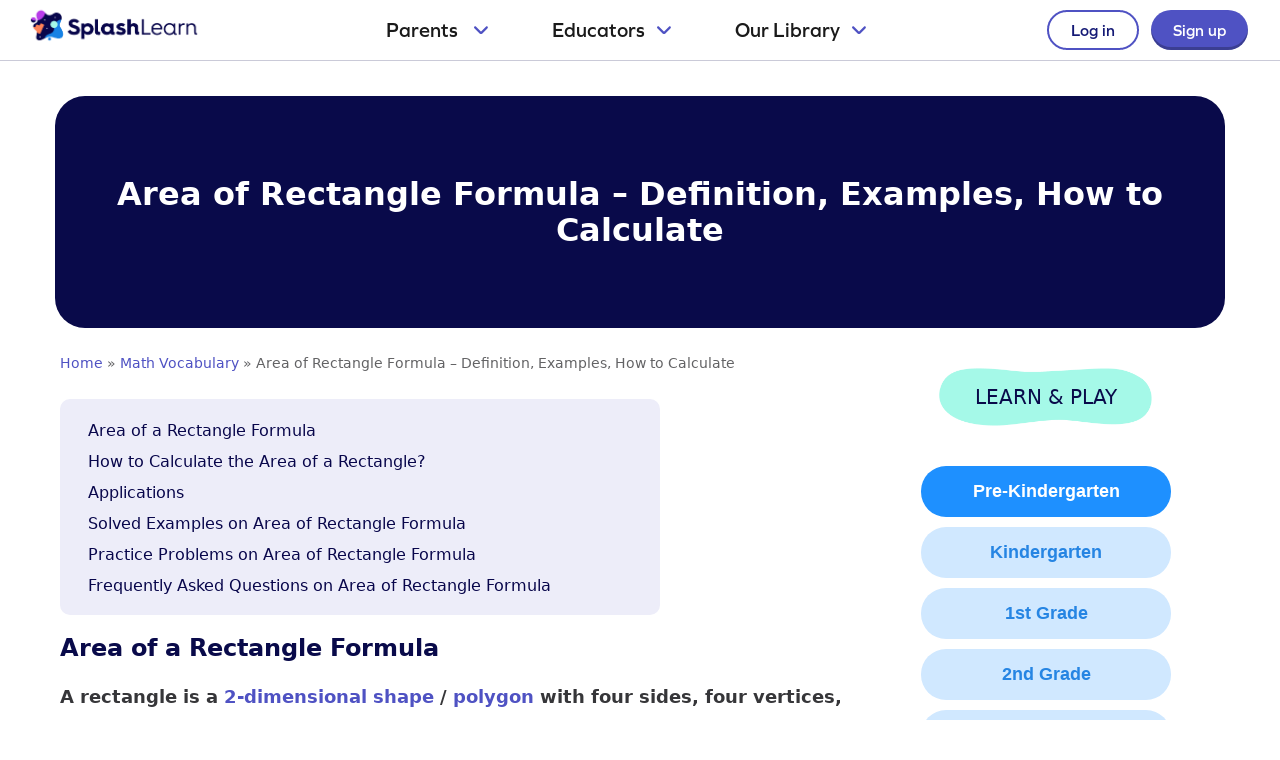

--- FILE ---
content_type: text/html; charset=UTF-8
request_url: https://www.splashlearn.com/math-vocabulary/measurements/area-of-rectangle-formula
body_size: 56609
content:
<!DOCTYPE html>
<html dir="ltr" lang="en-US"
	prefix="og: https://ogp.me/ns#" >
<head>
	<meta charset="UTF-8">
	<link rel="profile" href="https://gmpg.org/xfn/11">
	<title>What is Area of Rectangle Formula? Definition, Examples, Facts</title>

		<!-- All in One SEO Pro 4.4.0.3 - aioseo.com -->
		<meta name="description" content="Area of rectangle is given as the product of its length and breadth. Learn the methods of calculating the area of a rectangle, facts, solved examples, and more." />
		<meta name="robots" content="max-snippet:-1, max-image-preview:large, max-video-preview:-1" />
		<meta name="google-site-verification" content="Esvij9oLRMzptiyB1_NAnKJXQfjUyRTrv9I0JvQuIvs" />
		<meta name="p:domain_verify" content="473a00df28f8c71c6b8e1dce0e49e721" />
		<link rel="canonical" href="https://www.splashlearn.com/math-vocabulary/measurements/area-of-rectangle-formula" />
		<meta name="generator" content="All in One SEO Pro (AIOSEO) 4.4.0.3" />
		<meta property="og:locale" content="en_US" />
		<meta property="og:site_name" content="SplashLearn - Math Vocabulary" />
		<meta property="og:type" content="article" />
		<meta property="og:title" content="What is Area of Rectangle Formula? Definition, Examples, Facts" />
		<meta property="og:description" content="Area of rectangle is given as the product of its length and breadth. Learn the methods of calculating the area of a rectangle, facts, solved examples, and more." />
		<meta property="og:url" content="https://www.splashlearn.com/math-vocabulary/measurements/area-of-rectangle-formula" />
		<meta property="og:image" content="https://www.splashlearn.com/math-vocabulary/wp-content/uploads/2022/03/splashlearn-logo.png" />
		<meta property="og:image:secure_url" content="https://www.splashlearn.com/math-vocabulary/wp-content/uploads/2022/03/splashlearn-logo.png" />
		<meta property="og:image:width" content="347" />
		<meta property="og:image:height" content="64" />
		<meta property="article:published_time" content="2022-04-25T07:26:57+00:00" />
		<meta property="article:modified_time" content="2024-04-02T09:23:37+00:00" />
		<meta property="article:publisher" content="https://www.facebook.com/splashlearnofficial/" />
		<meta name="twitter:card" content="summary" />
		<meta name="twitter:site" content="@splashlearn" />
		<meta name="twitter:title" content="What is Area of Rectangle Formula? Definition, Examples, Facts" />
		<meta name="twitter:description" content="Area of rectangle is given as the product of its length and breadth. Learn the methods of calculating the area of a rectangle, facts, solved examples, and more." />
		<meta name="twitter:creator" content="@splashlearn" />
		<meta name="twitter:image" content="https://www.splashlearn.com/math-vocabulary/wp-content/uploads/2022/03/splashlearn-logo.png" />
		<script type="application/ld+json" class="aioseo-schema">
			{"@context":"https:\/\/schema.org","@graph":[{"@type":"BlogPosting","@id":"https:\/\/www.splashlearn.com\/math-vocabulary\/measurements\/area-of-rectangle-formula#blogposting","name":"What is Area of Rectangle Formula? Definition, Examples, Facts","headline":"Area of Rectangle Formula &#8211; Definition, Examples, How to Calculate","author":{"@id":"https:\/\/www.splashlearn.com\/math-vocabulary\/author\/mithun-jhawarsplashlearn-com\/#author"},"publisher":{"@id":"https:\/\/www.splashlearn.com\/math-vocabulary\/#organization"},"image":{"@type":"ImageObject","url":"https:\/\/www.splashlearn.com\/math-vocabulary\/wp-content\/uploads\/2024\/04\/a-rectangle.png","@id":"https:\/\/www.splashlearn.com\/math-vocabulary\/#articleImage","width":620,"height":327,"caption":"A rectangle"},"datePublished":"2022-04-25T07:26:57+00:00","dateModified":"2024-04-02T09:23:37+00:00","inLanguage":"en-US","mainEntityOfPage":{"@id":"https:\/\/www.splashlearn.com\/math-vocabulary\/measurements\/area-of-rectangle-formula#webpage"},"isPartOf":{"@id":"https:\/\/www.splashlearn.com\/math-vocabulary\/measurements\/area-of-rectangle-formula#webpage"},"articleSection":"All"},{"@type":"BreadcrumbList","@id":"https:\/\/www.splashlearn.com\/math-vocabulary\/measurements\/area-of-rectangle-formula#breadcrumblist","itemListElement":[{"@type":"ListItem","@id":"https:\/\/www.splashlearn.com\/math-vocabulary\/#listItem","position":1,"item":{"@type":"WebPage","@id":"https:\/\/www.splashlearn.com\/math-vocabulary\/","name":"Home","description":"Explore a comprehensive Math Dictionary that's easy for kids! It has clear definitions for important Math words aligned with the CCS. Dive into simple explanations, fun visuals, and practice problems.","url":"https:\/\/www.splashlearn.com\/math-vocabulary\/"},"nextItem":"https:\/\/www.splashlearn.com\/math-vocabulary\/measurements\/area-of-rectangle-formula#listItem"},{"@type":"ListItem","@id":"https:\/\/www.splashlearn.com\/math-vocabulary\/measurements\/area-of-rectangle-formula#listItem","position":2,"item":{"@type":"WebPage","@id":"https:\/\/www.splashlearn.com\/math-vocabulary\/measurements\/area-of-rectangle-formula","name":"Area of Rectangle Formula - Definition, Examples, How to Calculate","description":"Area of rectangle is given as the product of its length and breadth. Learn the methods of calculating the area of a rectangle, facts, solved examples, and more.","url":"https:\/\/www.splashlearn.com\/math-vocabulary\/measurements\/area-of-rectangle-formula"},"previousItem":"https:\/\/www.splashlearn.com\/math-vocabulary\/#listItem"}]},{"@type":"Organization","@id":"https:\/\/www.splashlearn.com\/math-vocabulary\/#organization","name":"SplashLearn - Math Vocabulary","url":"https:\/\/www.splashlearn.com\/math-vocabulary\/","logo":{"@type":"ImageObject","url":"https:\/\/www.splashlearn.com\/math-vocabulary\/wp-content\/uploads\/2022\/03\/splashlearn-logo.png","@id":"https:\/\/www.splashlearn.com\/math-vocabulary\/#organizationLogo","width":347,"height":64,"caption":"SplashLearn"},"image":{"@id":"https:\/\/www.splashlearn.com\/math-vocabulary\/#organizationLogo"},"sameAs":["https:\/\/www.facebook.com\/splashlearnofficial\/","https:\/\/twitter.com\/splashlearn","https:\/\/www.instagram.com\/splashlearn\/","https:\/\/www.pinterest.com\/splashlearn\/","https:\/\/www.youtube.com\/user\/SplashMath","https:\/\/www.linkedin.com\/company\/studypad\/"]},{"@type":"Person","@id":"https:\/\/www.splashlearn.com\/math-vocabulary\/author\/mithun-jhawarsplashlearn-com\/#author","url":"https:\/\/www.splashlearn.com\/math-vocabulary\/author\/mithun-jhawarsplashlearn-com\/","name":"Mithun Jhawar","image":{"@type":"ImageObject","@id":"https:\/\/www.splashlearn.com\/math-vocabulary\/measurements\/area-of-rectangle-formula#authorImage","url":"https:\/\/secure.gravatar.com\/avatar\/f84024ea27b46ace827ca86483326e4eb85dbb8527be3c288ea277e085a226ba?s=96&d=mm&r=g","width":96,"height":96,"caption":"Mithun Jhawar"}},{"@type":"WebPage","@id":"https:\/\/www.splashlearn.com\/math-vocabulary\/measurements\/area-of-rectangle-formula#webpage","url":"https:\/\/www.splashlearn.com\/math-vocabulary\/measurements\/area-of-rectangle-formula","name":"What is Area of Rectangle Formula? Definition, Examples, Facts","description":"Area of rectangle is given as the product of its length and breadth. Learn the methods of calculating the area of a rectangle, facts, solved examples, and more.","inLanguage":"en-US","isPartOf":{"@id":"https:\/\/www.splashlearn.com\/math-vocabulary\/#website"},"breadcrumb":{"@id":"https:\/\/www.splashlearn.com\/math-vocabulary\/measurements\/area-of-rectangle-formula#breadcrumblist"},"author":{"@id":"https:\/\/www.splashlearn.com\/math-vocabulary\/author\/mithun-jhawarsplashlearn-com\/#author"},"creator":{"@id":"https:\/\/www.splashlearn.com\/math-vocabulary\/author\/mithun-jhawarsplashlearn-com\/#author"},"datePublished":"2022-04-25T07:26:57+00:00","dateModified":"2024-04-02T09:23:37+00:00"},{"@type":"WebSite","@id":"https:\/\/www.splashlearn.com\/math-vocabulary\/#website","url":"https:\/\/www.splashlearn.com\/math-vocabulary\/","name":"SplashLearn","description":"Math Vocabulary","inLanguage":"en-US","publisher":{"@id":"https:\/\/www.splashlearn.com\/math-vocabulary\/#organization"}}]}
		</script>
		<!-- All in One SEO Pro -->


<script>
MathJax = {
  tex: {
    inlineMath: [['$','$'],['\\(','\\)']], 
    processEscapes: true
  },
  options: {
    ignoreHtmlClass: 'tex2jax_ignore|editor-rich-text'
  }
};

</script>
<meta name="viewport" content="width=device-width, initial-scale=1"><link rel='dns-prefetch' href='//www.splashlearn.com' />
<link rel='dns-prefetch' href='//cdn.jsdelivr.net' />
<link rel='dns-prefetch' href='//www.googletagmanager.com' />
<link rel="alternate" type="application/rss+xml" title="SplashLearn &raquo; Feed" href="https://www.splashlearn.com/math-vocabulary/feed/" />
<link rel="alternate" type="application/rss+xml" title="SplashLearn &raquo; Comments Feed" href="https://www.splashlearn.com/math-vocabulary/comments/feed/" />
<link rel="alternate" title="oEmbed (JSON)" type="application/json+oembed" href="https://www.splashlearn.com/math-vocabulary/wp-json/oembed/1.0/embed?url=https%3A%2F%2Fwww.splashlearn.com%2Fmath-vocabulary%2Fmeasurements%2Farea-of-rectangle-formula" />
<link rel="alternate" title="oEmbed (XML)" type="text/xml+oembed" href="https://www.splashlearn.com/math-vocabulary/wp-json/oembed/1.0/embed?url=https%3A%2F%2Fwww.splashlearn.com%2Fmath-vocabulary%2Fmeasurements%2Farea-of-rectangle-formula&#038;format=xml" />
<style id='wp-img-auto-sizes-contain-inline-css' type='text/css'>
img:is([sizes=auto i],[sizes^="auto," i]){contain-intrinsic-size:3000px 1500px}
/*# sourceURL=wp-img-auto-sizes-contain-inline-css */
</style>
<link rel='stylesheet' id='spq-styles-css-css' href='https://www.splashlearn.com/math-vocabulary/wp-content/plugins/quiz/assets/css/styles.css?ver=1768866934' type='text/css' media='all' />
<style id='wp-emoji-styles-inline-css' type='text/css'>

	img.wp-smiley, img.emoji {
		display: inline !important;
		border: none !important;
		box-shadow: none !important;
		height: 1em !important;
		width: 1em !important;
		margin: 0 0.07em !important;
		vertical-align: -0.1em !important;
		background: none !important;
		padding: 0 !important;
	}
/*# sourceURL=wp-emoji-styles-inline-css */
</style>
<link rel='stylesheet' id='wp-block-library-css' href='https://www.splashlearn.com/math-vocabulary/wp-includes/css/dist/block-library/style.min.css?ver=6.9' type='text/css' media='all' />
<style id='wp-block-heading-inline-css' type='text/css'>
h1:where(.wp-block-heading).has-background,h2:where(.wp-block-heading).has-background,h3:where(.wp-block-heading).has-background,h4:where(.wp-block-heading).has-background,h5:where(.wp-block-heading).has-background,h6:where(.wp-block-heading).has-background{padding:1.25em 2.375em}h1.has-text-align-left[style*=writing-mode]:where([style*=vertical-lr]),h1.has-text-align-right[style*=writing-mode]:where([style*=vertical-rl]),h2.has-text-align-left[style*=writing-mode]:where([style*=vertical-lr]),h2.has-text-align-right[style*=writing-mode]:where([style*=vertical-rl]),h3.has-text-align-left[style*=writing-mode]:where([style*=vertical-lr]),h3.has-text-align-right[style*=writing-mode]:where([style*=vertical-rl]),h4.has-text-align-left[style*=writing-mode]:where([style*=vertical-lr]),h4.has-text-align-right[style*=writing-mode]:where([style*=vertical-rl]),h5.has-text-align-left[style*=writing-mode]:where([style*=vertical-lr]),h5.has-text-align-right[style*=writing-mode]:where([style*=vertical-rl]),h6.has-text-align-left[style*=writing-mode]:where([style*=vertical-lr]),h6.has-text-align-right[style*=writing-mode]:where([style*=vertical-rl]){rotate:180deg}
/*# sourceURL=https://www.splashlearn.com/math-vocabulary/wp-includes/blocks/heading/style.min.css */
</style>
<style id='wp-block-image-inline-css' type='text/css'>
.wp-block-image>a,.wp-block-image>figure>a{display:inline-block}.wp-block-image img{box-sizing:border-box;height:auto;max-width:100%;vertical-align:bottom}@media not (prefers-reduced-motion){.wp-block-image img.hide{visibility:hidden}.wp-block-image img.show{animation:show-content-image .4s}}.wp-block-image[style*=border-radius] img,.wp-block-image[style*=border-radius]>a{border-radius:inherit}.wp-block-image.has-custom-border img{box-sizing:border-box}.wp-block-image.aligncenter{text-align:center}.wp-block-image.alignfull>a,.wp-block-image.alignwide>a{width:100%}.wp-block-image.alignfull img,.wp-block-image.alignwide img{height:auto;width:100%}.wp-block-image .aligncenter,.wp-block-image .alignleft,.wp-block-image .alignright,.wp-block-image.aligncenter,.wp-block-image.alignleft,.wp-block-image.alignright{display:table}.wp-block-image .aligncenter>figcaption,.wp-block-image .alignleft>figcaption,.wp-block-image .alignright>figcaption,.wp-block-image.aligncenter>figcaption,.wp-block-image.alignleft>figcaption,.wp-block-image.alignright>figcaption{caption-side:bottom;display:table-caption}.wp-block-image .alignleft{float:left;margin:.5em 1em .5em 0}.wp-block-image .alignright{float:right;margin:.5em 0 .5em 1em}.wp-block-image .aligncenter{margin-left:auto;margin-right:auto}.wp-block-image :where(figcaption){margin-bottom:1em;margin-top:.5em}.wp-block-image.is-style-circle-mask img{border-radius:9999px}@supports ((-webkit-mask-image:none) or (mask-image:none)) or (-webkit-mask-image:none){.wp-block-image.is-style-circle-mask img{border-radius:0;-webkit-mask-image:url('data:image/svg+xml;utf8,<svg viewBox="0 0 100 100" xmlns="http://www.w3.org/2000/svg"><circle cx="50" cy="50" r="50"/></svg>');mask-image:url('data:image/svg+xml;utf8,<svg viewBox="0 0 100 100" xmlns="http://www.w3.org/2000/svg"><circle cx="50" cy="50" r="50"/></svg>');mask-mode:alpha;-webkit-mask-position:center;mask-position:center;-webkit-mask-repeat:no-repeat;mask-repeat:no-repeat;-webkit-mask-size:contain;mask-size:contain}}:root :where(.wp-block-image.is-style-rounded img,.wp-block-image .is-style-rounded img){border-radius:9999px}.wp-block-image figure{margin:0}.wp-lightbox-container{display:flex;flex-direction:column;position:relative}.wp-lightbox-container img{cursor:zoom-in}.wp-lightbox-container img:hover+button{opacity:1}.wp-lightbox-container button{align-items:center;backdrop-filter:blur(16px) saturate(180%);background-color:#5a5a5a40;border:none;border-radius:4px;cursor:zoom-in;display:flex;height:20px;justify-content:center;opacity:0;padding:0;position:absolute;right:16px;text-align:center;top:16px;width:20px;z-index:100}@media not (prefers-reduced-motion){.wp-lightbox-container button{transition:opacity .2s ease}}.wp-lightbox-container button:focus-visible{outline:3px auto #5a5a5a40;outline:3px auto -webkit-focus-ring-color;outline-offset:3px}.wp-lightbox-container button:hover{cursor:pointer;opacity:1}.wp-lightbox-container button:focus{opacity:1}.wp-lightbox-container button:focus,.wp-lightbox-container button:hover,.wp-lightbox-container button:not(:hover):not(:active):not(.has-background){background-color:#5a5a5a40;border:none}.wp-lightbox-overlay{box-sizing:border-box;cursor:zoom-out;height:100vh;left:0;overflow:hidden;position:fixed;top:0;visibility:hidden;width:100%;z-index:100000}.wp-lightbox-overlay .close-button{align-items:center;cursor:pointer;display:flex;justify-content:center;min-height:40px;min-width:40px;padding:0;position:absolute;right:calc(env(safe-area-inset-right) + 16px);top:calc(env(safe-area-inset-top) + 16px);z-index:5000000}.wp-lightbox-overlay .close-button:focus,.wp-lightbox-overlay .close-button:hover,.wp-lightbox-overlay .close-button:not(:hover):not(:active):not(.has-background){background:none;border:none}.wp-lightbox-overlay .lightbox-image-container{height:var(--wp--lightbox-container-height);left:50%;overflow:hidden;position:absolute;top:50%;transform:translate(-50%,-50%);transform-origin:top left;width:var(--wp--lightbox-container-width);z-index:9999999999}.wp-lightbox-overlay .wp-block-image{align-items:center;box-sizing:border-box;display:flex;height:100%;justify-content:center;margin:0;position:relative;transform-origin:0 0;width:100%;z-index:3000000}.wp-lightbox-overlay .wp-block-image img{height:var(--wp--lightbox-image-height);min-height:var(--wp--lightbox-image-height);min-width:var(--wp--lightbox-image-width);width:var(--wp--lightbox-image-width)}.wp-lightbox-overlay .wp-block-image figcaption{display:none}.wp-lightbox-overlay button{background:none;border:none}.wp-lightbox-overlay .scrim{background-color:#fff;height:100%;opacity:.9;position:absolute;width:100%;z-index:2000000}.wp-lightbox-overlay.active{visibility:visible}@media not (prefers-reduced-motion){.wp-lightbox-overlay.active{animation:turn-on-visibility .25s both}.wp-lightbox-overlay.active img{animation:turn-on-visibility .35s both}.wp-lightbox-overlay.show-closing-animation:not(.active){animation:turn-off-visibility .35s both}.wp-lightbox-overlay.show-closing-animation:not(.active) img{animation:turn-off-visibility .25s both}.wp-lightbox-overlay.zoom.active{animation:none;opacity:1;visibility:visible}.wp-lightbox-overlay.zoom.active .lightbox-image-container{animation:lightbox-zoom-in .4s}.wp-lightbox-overlay.zoom.active .lightbox-image-container img{animation:none}.wp-lightbox-overlay.zoom.active .scrim{animation:turn-on-visibility .4s forwards}.wp-lightbox-overlay.zoom.show-closing-animation:not(.active){animation:none}.wp-lightbox-overlay.zoom.show-closing-animation:not(.active) .lightbox-image-container{animation:lightbox-zoom-out .4s}.wp-lightbox-overlay.zoom.show-closing-animation:not(.active) .lightbox-image-container img{animation:none}.wp-lightbox-overlay.zoom.show-closing-animation:not(.active) .scrim{animation:turn-off-visibility .4s forwards}}@keyframes show-content-image{0%{visibility:hidden}99%{visibility:hidden}to{visibility:visible}}@keyframes turn-on-visibility{0%{opacity:0}to{opacity:1}}@keyframes turn-off-visibility{0%{opacity:1;visibility:visible}99%{opacity:0;visibility:visible}to{opacity:0;visibility:hidden}}@keyframes lightbox-zoom-in{0%{transform:translate(calc((-100vw + var(--wp--lightbox-scrollbar-width))/2 + var(--wp--lightbox-initial-left-position)),calc(-50vh + var(--wp--lightbox-initial-top-position))) scale(var(--wp--lightbox-scale))}to{transform:translate(-50%,-50%) scale(1)}}@keyframes lightbox-zoom-out{0%{transform:translate(-50%,-50%) scale(1);visibility:visible}99%{visibility:visible}to{transform:translate(calc((-100vw + var(--wp--lightbox-scrollbar-width))/2 + var(--wp--lightbox-initial-left-position)),calc(-50vh + var(--wp--lightbox-initial-top-position))) scale(var(--wp--lightbox-scale));visibility:hidden}}
/*# sourceURL=https://www.splashlearn.com/math-vocabulary/wp-includes/blocks/image/style.min.css */
</style>
<style id='wp-block-list-inline-css' type='text/css'>
ol,ul{box-sizing:border-box}:root :where(.wp-block-list.has-background){padding:1.25em 2.375em}
/*# sourceURL=https://www.splashlearn.com/math-vocabulary/wp-includes/blocks/list/style.min.css */
</style>
<style id='wp-block-columns-inline-css' type='text/css'>
.wp-block-columns{box-sizing:border-box;display:flex;flex-wrap:wrap!important}@media (min-width:782px){.wp-block-columns{flex-wrap:nowrap!important}}.wp-block-columns{align-items:normal!important}.wp-block-columns.are-vertically-aligned-top{align-items:flex-start}.wp-block-columns.are-vertically-aligned-center{align-items:center}.wp-block-columns.are-vertically-aligned-bottom{align-items:flex-end}@media (max-width:781px){.wp-block-columns:not(.is-not-stacked-on-mobile)>.wp-block-column{flex-basis:100%!important}}@media (min-width:782px){.wp-block-columns:not(.is-not-stacked-on-mobile)>.wp-block-column{flex-basis:0;flex-grow:1}.wp-block-columns:not(.is-not-stacked-on-mobile)>.wp-block-column[style*=flex-basis]{flex-grow:0}}.wp-block-columns.is-not-stacked-on-mobile{flex-wrap:nowrap!important}.wp-block-columns.is-not-stacked-on-mobile>.wp-block-column{flex-basis:0;flex-grow:1}.wp-block-columns.is-not-stacked-on-mobile>.wp-block-column[style*=flex-basis]{flex-grow:0}:where(.wp-block-columns){margin-bottom:1.75em}:where(.wp-block-columns.has-background){padding:1.25em 2.375em}.wp-block-column{flex-grow:1;min-width:0;overflow-wrap:break-word;word-break:break-word}.wp-block-column.is-vertically-aligned-top{align-self:flex-start}.wp-block-column.is-vertically-aligned-center{align-self:center}.wp-block-column.is-vertically-aligned-bottom{align-self:flex-end}.wp-block-column.is-vertically-aligned-stretch{align-self:stretch}.wp-block-column.is-vertically-aligned-bottom,.wp-block-column.is-vertically-aligned-center,.wp-block-column.is-vertically-aligned-top{width:100%}
/*# sourceURL=https://www.splashlearn.com/math-vocabulary/wp-includes/blocks/columns/style.min.css */
</style>
<style id='wp-block-paragraph-inline-css' type='text/css'>
.is-small-text{font-size:.875em}.is-regular-text{font-size:1em}.is-large-text{font-size:2.25em}.is-larger-text{font-size:3em}.has-drop-cap:not(:focus):first-letter{float:left;font-size:8.4em;font-style:normal;font-weight:100;line-height:.68;margin:.05em .1em 0 0;text-transform:uppercase}body.rtl .has-drop-cap:not(:focus):first-letter{float:none;margin-left:.1em}p.has-drop-cap.has-background{overflow:hidden}:root :where(p.has-background){padding:1.25em 2.375em}:where(p.has-text-color:not(.has-link-color)) a{color:inherit}p.has-text-align-left[style*="writing-mode:vertical-lr"],p.has-text-align-right[style*="writing-mode:vertical-rl"]{rotate:180deg}
/*# sourceURL=https://www.splashlearn.com/math-vocabulary/wp-includes/blocks/paragraph/style.min.css */
</style>
<style id='roelmagdaleno-callout-block-style-inline-css' type='text/css'>
.wp-block-roelmagdaleno-callout-block.has-background{padding:clamp(1.5rem,5vw,2rem)}.wp-block-roelmagdaleno-callout-block div:last-child>*{margin:0}.wp-block-roelmagdaleno-callout-block>div:last-child{display:flex;flex-direction:column}.wp-callout-box-icon__container{display:flex}.wp-callout-box-icon__container.using-custom-svg svg{fill:currentcolor}

/*# sourceURL=https://www.splashlearn.com/math-vocabulary/wp-content/plugins/callout-block/build/style-index.css */
</style>
<style id='global-styles-inline-css' type='text/css'>
:root{--wp--preset--aspect-ratio--square: 1;--wp--preset--aspect-ratio--4-3: 4/3;--wp--preset--aspect-ratio--3-4: 3/4;--wp--preset--aspect-ratio--3-2: 3/2;--wp--preset--aspect-ratio--2-3: 2/3;--wp--preset--aspect-ratio--16-9: 16/9;--wp--preset--aspect-ratio--9-16: 9/16;--wp--preset--color--black: #000000;--wp--preset--color--cyan-bluish-gray: #abb8c3;--wp--preset--color--white: #ffffff;--wp--preset--color--pale-pink: #f78da7;--wp--preset--color--vivid-red: #cf2e2e;--wp--preset--color--luminous-vivid-orange: #ff6900;--wp--preset--color--luminous-vivid-amber: #fcb900;--wp--preset--color--light-green-cyan: #7bdcb5;--wp--preset--color--vivid-green-cyan: #00d084;--wp--preset--color--pale-cyan-blue: #8ed1fc;--wp--preset--color--vivid-cyan-blue: #0693e3;--wp--preset--color--vivid-purple: #9b51e0;--wp--preset--color--contrast: var(--contrast);--wp--preset--color--contrast-2: var(--contrast-2);--wp--preset--color--contrast-3: var(--contrast-3);--wp--preset--color--base: var(--base);--wp--preset--color--base-2: var(--base-2);--wp--preset--color--base-3: var(--base-3);--wp--preset--color--accent: var(--accent);--wp--preset--gradient--vivid-cyan-blue-to-vivid-purple: linear-gradient(135deg,rgb(6,147,227) 0%,rgb(155,81,224) 100%);--wp--preset--gradient--light-green-cyan-to-vivid-green-cyan: linear-gradient(135deg,rgb(122,220,180) 0%,rgb(0,208,130) 100%);--wp--preset--gradient--luminous-vivid-amber-to-luminous-vivid-orange: linear-gradient(135deg,rgb(252,185,0) 0%,rgb(255,105,0) 100%);--wp--preset--gradient--luminous-vivid-orange-to-vivid-red: linear-gradient(135deg,rgb(255,105,0) 0%,rgb(207,46,46) 100%);--wp--preset--gradient--very-light-gray-to-cyan-bluish-gray: linear-gradient(135deg,rgb(238,238,238) 0%,rgb(169,184,195) 100%);--wp--preset--gradient--cool-to-warm-spectrum: linear-gradient(135deg,rgb(74,234,220) 0%,rgb(151,120,209) 20%,rgb(207,42,186) 40%,rgb(238,44,130) 60%,rgb(251,105,98) 80%,rgb(254,248,76) 100%);--wp--preset--gradient--blush-light-purple: linear-gradient(135deg,rgb(255,206,236) 0%,rgb(152,150,240) 100%);--wp--preset--gradient--blush-bordeaux: linear-gradient(135deg,rgb(254,205,165) 0%,rgb(254,45,45) 50%,rgb(107,0,62) 100%);--wp--preset--gradient--luminous-dusk: linear-gradient(135deg,rgb(255,203,112) 0%,rgb(199,81,192) 50%,rgb(65,88,208) 100%);--wp--preset--gradient--pale-ocean: linear-gradient(135deg,rgb(255,245,203) 0%,rgb(182,227,212) 50%,rgb(51,167,181) 100%);--wp--preset--gradient--electric-grass: linear-gradient(135deg,rgb(202,248,128) 0%,rgb(113,206,126) 100%);--wp--preset--gradient--midnight: linear-gradient(135deg,rgb(2,3,129) 0%,rgb(40,116,252) 100%);--wp--preset--font-size--small: 13px;--wp--preset--font-size--medium: 20px;--wp--preset--font-size--large: 36px;--wp--preset--font-size--x-large: 42px;--wp--preset--spacing--20: 0.44rem;--wp--preset--spacing--30: 0.67rem;--wp--preset--spacing--40: 1rem;--wp--preset--spacing--50: 1.5rem;--wp--preset--spacing--60: 2.25rem;--wp--preset--spacing--70: 3.38rem;--wp--preset--spacing--80: 5.06rem;--wp--preset--shadow--natural: 6px 6px 9px rgba(0, 0, 0, 0.2);--wp--preset--shadow--deep: 12px 12px 50px rgba(0, 0, 0, 0.4);--wp--preset--shadow--sharp: 6px 6px 0px rgba(0, 0, 0, 0.2);--wp--preset--shadow--outlined: 6px 6px 0px -3px rgb(255, 255, 255), 6px 6px rgb(0, 0, 0);--wp--preset--shadow--crisp: 6px 6px 0px rgb(0, 0, 0);}:where(.is-layout-flex){gap: 0.5em;}:where(.is-layout-grid){gap: 0.5em;}body .is-layout-flex{display: flex;}.is-layout-flex{flex-wrap: wrap;align-items: center;}.is-layout-flex > :is(*, div){margin: 0;}body .is-layout-grid{display: grid;}.is-layout-grid > :is(*, div){margin: 0;}:where(.wp-block-columns.is-layout-flex){gap: 2em;}:where(.wp-block-columns.is-layout-grid){gap: 2em;}:where(.wp-block-post-template.is-layout-flex){gap: 1.25em;}:where(.wp-block-post-template.is-layout-grid){gap: 1.25em;}.has-black-color{color: var(--wp--preset--color--black) !important;}.has-cyan-bluish-gray-color{color: var(--wp--preset--color--cyan-bluish-gray) !important;}.has-white-color{color: var(--wp--preset--color--white) !important;}.has-pale-pink-color{color: var(--wp--preset--color--pale-pink) !important;}.has-vivid-red-color{color: var(--wp--preset--color--vivid-red) !important;}.has-luminous-vivid-orange-color{color: var(--wp--preset--color--luminous-vivid-orange) !important;}.has-luminous-vivid-amber-color{color: var(--wp--preset--color--luminous-vivid-amber) !important;}.has-light-green-cyan-color{color: var(--wp--preset--color--light-green-cyan) !important;}.has-vivid-green-cyan-color{color: var(--wp--preset--color--vivid-green-cyan) !important;}.has-pale-cyan-blue-color{color: var(--wp--preset--color--pale-cyan-blue) !important;}.has-vivid-cyan-blue-color{color: var(--wp--preset--color--vivid-cyan-blue) !important;}.has-vivid-purple-color{color: var(--wp--preset--color--vivid-purple) !important;}.has-black-background-color{background-color: var(--wp--preset--color--black) !important;}.has-cyan-bluish-gray-background-color{background-color: var(--wp--preset--color--cyan-bluish-gray) !important;}.has-white-background-color{background-color: var(--wp--preset--color--white) !important;}.has-pale-pink-background-color{background-color: var(--wp--preset--color--pale-pink) !important;}.has-vivid-red-background-color{background-color: var(--wp--preset--color--vivid-red) !important;}.has-luminous-vivid-orange-background-color{background-color: var(--wp--preset--color--luminous-vivid-orange) !important;}.has-luminous-vivid-amber-background-color{background-color: var(--wp--preset--color--luminous-vivid-amber) !important;}.has-light-green-cyan-background-color{background-color: var(--wp--preset--color--light-green-cyan) !important;}.has-vivid-green-cyan-background-color{background-color: var(--wp--preset--color--vivid-green-cyan) !important;}.has-pale-cyan-blue-background-color{background-color: var(--wp--preset--color--pale-cyan-blue) !important;}.has-vivid-cyan-blue-background-color{background-color: var(--wp--preset--color--vivid-cyan-blue) !important;}.has-vivid-purple-background-color{background-color: var(--wp--preset--color--vivid-purple) !important;}.has-black-border-color{border-color: var(--wp--preset--color--black) !important;}.has-cyan-bluish-gray-border-color{border-color: var(--wp--preset--color--cyan-bluish-gray) !important;}.has-white-border-color{border-color: var(--wp--preset--color--white) !important;}.has-pale-pink-border-color{border-color: var(--wp--preset--color--pale-pink) !important;}.has-vivid-red-border-color{border-color: var(--wp--preset--color--vivid-red) !important;}.has-luminous-vivid-orange-border-color{border-color: var(--wp--preset--color--luminous-vivid-orange) !important;}.has-luminous-vivid-amber-border-color{border-color: var(--wp--preset--color--luminous-vivid-amber) !important;}.has-light-green-cyan-border-color{border-color: var(--wp--preset--color--light-green-cyan) !important;}.has-vivid-green-cyan-border-color{border-color: var(--wp--preset--color--vivid-green-cyan) !important;}.has-pale-cyan-blue-border-color{border-color: var(--wp--preset--color--pale-cyan-blue) !important;}.has-vivid-cyan-blue-border-color{border-color: var(--wp--preset--color--vivid-cyan-blue) !important;}.has-vivid-purple-border-color{border-color: var(--wp--preset--color--vivid-purple) !important;}.has-vivid-cyan-blue-to-vivid-purple-gradient-background{background: var(--wp--preset--gradient--vivid-cyan-blue-to-vivid-purple) !important;}.has-light-green-cyan-to-vivid-green-cyan-gradient-background{background: var(--wp--preset--gradient--light-green-cyan-to-vivid-green-cyan) !important;}.has-luminous-vivid-amber-to-luminous-vivid-orange-gradient-background{background: var(--wp--preset--gradient--luminous-vivid-amber-to-luminous-vivid-orange) !important;}.has-luminous-vivid-orange-to-vivid-red-gradient-background{background: var(--wp--preset--gradient--luminous-vivid-orange-to-vivid-red) !important;}.has-very-light-gray-to-cyan-bluish-gray-gradient-background{background: var(--wp--preset--gradient--very-light-gray-to-cyan-bluish-gray) !important;}.has-cool-to-warm-spectrum-gradient-background{background: var(--wp--preset--gradient--cool-to-warm-spectrum) !important;}.has-blush-light-purple-gradient-background{background: var(--wp--preset--gradient--blush-light-purple) !important;}.has-blush-bordeaux-gradient-background{background: var(--wp--preset--gradient--blush-bordeaux) !important;}.has-luminous-dusk-gradient-background{background: var(--wp--preset--gradient--luminous-dusk) !important;}.has-pale-ocean-gradient-background{background: var(--wp--preset--gradient--pale-ocean) !important;}.has-electric-grass-gradient-background{background: var(--wp--preset--gradient--electric-grass) !important;}.has-midnight-gradient-background{background: var(--wp--preset--gradient--midnight) !important;}.has-small-font-size{font-size: var(--wp--preset--font-size--small) !important;}.has-medium-font-size{font-size: var(--wp--preset--font-size--medium) !important;}.has-large-font-size{font-size: var(--wp--preset--font-size--large) !important;}.has-x-large-font-size{font-size: var(--wp--preset--font-size--x-large) !important;}
:where(.wp-block-columns.is-layout-flex){gap: 2em;}:where(.wp-block-columns.is-layout-grid){gap: 2em;}
/*# sourceURL=global-styles-inline-css */
</style>
<style id='core-block-supports-inline-css' type='text/css'>
.wp-container-roelmagdaleno-callout-block-is-layout-8cf370e7{flex-direction:column;align-items:flex-start;}.wp-container-core-columns-is-layout-9d6595d7{flex-wrap:nowrap;}
/*# sourceURL=core-block-supports-inline-css */
</style>

<style id='classic-theme-styles-inline-css' type='text/css'>
/*! This file is auto-generated */
.wp-block-button__link{color:#fff;background-color:#32373c;border-radius:9999px;box-shadow:none;text-decoration:none;padding:calc(.667em + 2px) calc(1.333em + 2px);font-size:1.125em}.wp-block-file__button{background:#32373c;color:#fff;text-decoration:none}
/*# sourceURL=/wp-includes/css/classic-themes.min.css */
</style>
<link rel='stylesheet' id='ultimate_blocks-cgb-style-css-css' href='https://www.splashlearn.com/math-vocabulary/wp-content/plugins/ultimate-blocks/dist/blocks.style.build.css?ver=3.0.0' type='text/css' media='all' />
<link rel='stylesheet' id='bigger-picture-css' href='https://www.splashlearn.com/math-vocabulary/wp-content/plugins/youtube-channel/assets/lib/bigger-picture/css/bigger-picture.min.css?ver=3.24.7' type='text/css' media='all' />
<link rel='stylesheet' id='youtube-channel-css' href='https://www.splashlearn.com/math-vocabulary/wp-content/plugins/youtube-channel/assets/css/youtube-channel.min.css?ver=3.24.7' type='text/css' media='all' />
<link rel='stylesheet' id='generate-widget-areas-css' href='https://www.splashlearn.com/math-vocabulary/wp-content/themes/generatepress/assets/css/components/widget-areas.min.css?ver=3.1.3' type='text/css' media='all' />
<link rel='stylesheet' id='generate-style-css' href='https://www.splashlearn.com/math-vocabulary/wp-content/themes/generatepress/assets/css/main.min.css?ver=3.1.3' type='text/css' media='all' />
<style id='generate-style-inline-css' type='text/css'>
body{background-color:#ffffff;color:#090a4a;}a{color:#090a4a;}a:hover, a:focus{text-decoration:underline;}.entry-title a, .site-branding a, a.button, .wp-block-button__link, .main-navigation a{text-decoration:none;}a:hover, a:focus, a:active{color:#4f52c3;}.grid-container{max-width:1240px;}.wp-block-group__inner-container{max-width:1240px;margin-left:auto;margin-right:auto;}@media (max-width: 500px) and (min-width: 769px){.inside-header{display:flex;flex-direction:column;align-items:center;}.site-logo, .site-branding{margin-bottom:1.5em;}#site-navigation{margin:0 auto;}.header-widget{margin-top:1.5em;}}.site-header .header-image{width:200px;}:root{--contrast:#222222;--contrast-2:#575760;--contrast-3:#b2b2be;--base:#f0f0f0;--base-2:#f7f8f9;--base-3:#ffffff;--accent:#1e73be;}.has-contrast-color{color:#222222;}.has-contrast-background-color{background-color:#222222;}.has-contrast-2-color{color:#575760;}.has-contrast-2-background-color{background-color:#575760;}.has-contrast-3-color{color:#b2b2be;}.has-contrast-3-background-color{background-color:#b2b2be;}.has-base-color{color:#f0f0f0;}.has-base-background-color{background-color:#f0f0f0;}.has-base-2-color{color:#f7f8f9;}.has-base-2-background-color{background-color:#f7f8f9;}.has-base-3-color{color:#ffffff;}.has-base-3-background-color{background-color:#ffffff;}.has-accent-color{color:#1e73be;}.has-accent-background-color{background-color:#1e73be;}h1{font-weight:700;font-size:32px;line-height:36px;}h1.entry-title{font-weight:700;font-size:32px;line-height:36px;}body, button, input, select, textarea{font-weight:500;font-size:18px;}body{line-height:1.74em;}h2{font-weight:700;font-size:24px;line-height:26px;}.main-navigation .menu-toggle{font-size:18px;}.top-bar{background-color:#636363;color:#ffffff;}.top-bar a{color:#ffffff;}.top-bar a:hover{color:#303030;}.site-header{background-color:#090a4a;}.site-header a{color:var(--accent);}.site-header a:hover{color:#090a4a;}.main-title a,.main-title a:hover{color:var(--contrast);}.site-description{color:var(--contrast-2);}.main-navigation,.main-navigation ul ul{background-color:#ffffff;}.main-navigation .main-nav ul li a, .main-navigation .menu-toggle, .main-navigation .menu-bar-items{color:#000000;}.main-navigation .main-nav ul li:not([class*="current-menu-"]):hover > a, .main-navigation .main-nav ul li:not([class*="current-menu-"]):focus > a, .main-navigation .main-nav ul li.sfHover:not([class*="current-menu-"]) > a, .main-navigation .menu-bar-item:hover > a, .main-navigation .menu-bar-item.sfHover > a{color:#000000;}button.menu-toggle:hover,button.menu-toggle:focus{color:#000000;}.main-navigation .main-nav ul li[class*="current-menu-"] > a{color:#000000;}.navigation-search input[type="search"],.navigation-search input[type="search"]:active, .navigation-search input[type="search"]:focus, .main-navigation .main-nav ul li.search-item.active > a, .main-navigation .menu-bar-items .search-item.active > a{color:#000000;}.main-navigation ul ul{background-color:#4f52c3;}.main-navigation .main-nav ul ul li a{color:#ffffff;}.main-navigation .main-nav ul ul li:not([class*="current-menu-"]):hover > a,.main-navigation .main-nav ul ul li:not([class*="current-menu-"]):focus > a, .main-navigation .main-nav ul ul li.sfHover:not([class*="current-menu-"]) > a{color:#ffffff;background-color:#202273;}.main-navigation .main-nav ul ul li[class*="current-menu-"] > a{color:#ffffff;}.separate-containers .inside-article, .separate-containers .comments-area, .separate-containers .page-header, .one-container .container, .separate-containers .paging-navigation, .inside-page-header{color:#363639;background-color:var(--base-3);}.inside-article a,.paging-navigation a,.comments-area a,.page-header a{color:#4f52c3;}.inside-article a:hover,.paging-navigation a:hover,.comments-area a:hover,.page-header a:hover{color:#090a4a;}.entry-header h1,.page-header h1{color:#090a4a;}.entry-title a{color:#090a4a;}.entry-title a:hover{color:var(--contrast-2);}.entry-meta{color:#090a4a;}.entry-meta a{color:#090a4a;}.entry-meta a:hover{color:#090a4a;}h1{color:#090a4a;}h2{color:#090a4a;}h3{color:#090a4a;}h4{color:#090a4a;}h5{color:#090a4a;}h6{color:#090a4a;}.sidebar .widget{background-color:var(--base-3);}.footer-widgets{color:#fcfcfc;background-color:#090a4a;}.footer-widgets a{color:#b2b1c7;}.footer-widgets a:hover{color:#b2b1c7;}.site-info{color:var(--base-3);background-color:#090a4a;}.site-info a{color:var(--base-3);}.site-info a:hover{color:var(--base-3);}.footer-bar .widget_nav_menu .current-menu-item a{color:var(--base-3);}input[type="text"],input[type="email"],input[type="url"],input[type="password"],input[type="search"],input[type="tel"],input[type="number"],textarea,select{color:var(--contrast);background-color:var(--base-2);border-color:var(--base);}input[type="text"]:focus,input[type="email"]:focus,input[type="url"]:focus,input[type="password"]:focus,input[type="search"]:focus,input[type="tel"]:focus,input[type="number"]:focus,textarea:focus,select:focus{color:var(--contrast);background-color:var(--base-2);border-color:var(--contrast-3);}button,html input[type="button"],input[type="reset"],input[type="submit"],a.button,a.wp-block-button__link:not(.has-background){color:#ffffff;background-color:#55555e;}button:hover,html input[type="button"]:hover,input[type="reset"]:hover,input[type="submit"]:hover,a.button:hover,button:focus,html input[type="button"]:focus,input[type="reset"]:focus,input[type="submit"]:focus,a.button:focus,a.wp-block-button__link:not(.has-background):active,a.wp-block-button__link:not(.has-background):focus,a.wp-block-button__link:not(.has-background):hover{color:#ffffff;background-color:#3f4047;}a.generate-back-to-top{background-color:rgba( 0,0,0,0.4 );color:#ffffff;}a.generate-back-to-top:hover,a.generate-back-to-top:focus{background-color:rgba( 0,0,0,0.6 );color:#ffffff;}@media (max-width:768px){.main-navigation .menu-bar-item:hover > a, .main-navigation .menu-bar-item.sfHover > a{background:none;color:#000000;}}.nav-below-header .main-navigation .inside-navigation.grid-container, .nav-above-header .main-navigation .inside-navigation.grid-container{padding:0px 20px 0px 20px;}.site-main .wp-block-group__inner-container{padding:40px;}.separate-containers .paging-navigation{padding-top:20px;padding-bottom:20px;}.entry-content .alignwide, body:not(.no-sidebar) .entry-content .alignfull{margin-left:-40px;width:calc(100% + 80px);max-width:calc(100% + 80px);}.rtl .menu-item-has-children .dropdown-menu-toggle{padding-left:20px;}.rtl .main-navigation .main-nav ul li.menu-item-has-children > a{padding-right:20px;}@media (max-width:768px){.separate-containers .inside-article, .separate-containers .comments-area, .separate-containers .page-header, .separate-containers .paging-navigation, .one-container .site-content, .inside-page-header{padding:30px;}.site-main .wp-block-group__inner-container{padding:30px;}.inside-top-bar{padding-right:30px;padding-left:30px;}.inside-header{padding-right:30px;padding-left:30px;}.widget-area .widget{padding-top:30px;padding-right:30px;padding-bottom:30px;padding-left:30px;}.footer-widgets-container{padding-top:30px;padding-right:30px;padding-bottom:30px;padding-left:30px;}.inside-site-info{padding-right:30px;padding-left:30px;}.entry-content .alignwide, body:not(.no-sidebar) .entry-content .alignfull{margin-left:-30px;width:calc(100% + 60px);max-width:calc(100% + 60px);}.one-container .site-main .paging-navigation{margin-bottom:20px;}}/* End cached CSS */.is-right-sidebar{width:30%;}.is-left-sidebar{width:30%;}.site-content .content-area{width:70%;}@media (max-width:768px){.main-navigation .menu-toggle,.sidebar-nav-mobile:not(#sticky-placeholder){display:block;}.main-navigation ul,.gen-sidebar-nav,.main-navigation:not(.slideout-navigation):not(.toggled) .main-nav > ul,.has-inline-mobile-toggle #site-navigation .inside-navigation > *:not(.navigation-search):not(.main-nav){display:none;}.nav-align-right .inside-navigation,.nav-align-center .inside-navigation{justify-content:space-between;}.has-inline-mobile-toggle .mobile-menu-control-wrapper{display:flex;flex-wrap:wrap;}.has-inline-mobile-toggle .inside-header{flex-direction:row;text-align:left;flex-wrap:wrap;}.has-inline-mobile-toggle .header-widget,.has-inline-mobile-toggle #site-navigation{flex-basis:100%;}.nav-float-left .has-inline-mobile-toggle #site-navigation{order:10;}}
/*# sourceURL=generate-style-inline-css */
</style>
<link rel='stylesheet' id='popup-maker-site-css' href='//www.splashlearn.com/math-vocabulary/wp-content/uploads/pum/pum-site-styles.css?generated=1761114234&#038;ver=1.18.2' type='text/css' media='all' />
<script   src="https://www.splashlearn.com/math-vocabulary/wp-includes/js/jquery/jquery.min.js?ver=3.7.1" id="jquery-core-js"></script>
<script   src="https://www.splashlearn.com/math-vocabulary/wp-includes/js/jquery/jquery-migrate.min.js?ver=3.4.1" id="jquery-migrate-js"></script>
<script   src="https://www.splashlearn.com/math-vocabulary/wp-content/plugins/quiz/assets/js/main.js?ver=1768866934" id="spq-scripts-js"></script>
<link rel="https://api.w.org/" href="https://www.splashlearn.com/math-vocabulary/wp-json/" /><link rel="alternate" title="JSON" type="application/json" href="https://www.splashlearn.com/math-vocabulary/wp-json/wp/v2/posts/1916" /><link rel="EditURI" type="application/rsd+xml" title="RSD" href="https://www.splashlearn.com/math-vocabulary/xmlrpc.php?rsd" />
<meta name="generator" content="WordPress 6.9" />
<link rel='shortlink' href='https://www.splashlearn.com/math-vocabulary/?p=1916' />

	<style>#ub_table-of-contents-af2c96cd-d738-432d-8bd1-b0eb3d52af35 ul{ list-style: none; } #ub_table-of-contents-af2c96cd-d738-432d-8bd1-b0eb3d52af35 .ub_table-of-contents-header{ text-align: left; } #ub-content-toggle-cb730280-1f63-4cc5-b896-941f8a3e5c71 .wp-block-ub-content-toggle-accordion{ border-color: #f1f1f1; } #ub-content-toggle-cb730280-1f63-4cc5-b896-941f8a3e5c71 .wp-block-ub-content-toggle-accordion-title-wrap{ background-color: #f1f1f1; } #ub-content-toggle-cb730280-1f63-4cc5-b896-941f8a3e5c71 .wp-block-ub-content-toggle-accordion-title{ color: #000000; } #ub-content-toggle-cb730280-1f63-4cc5-b896-941f8a3e5c71 .wp-block-ub-content-toggle-accordion-toggle-wrap{ color: #000000; } .ub-content-toggle-title-cb730280-1f63-4cc5-b896-941f8a3e5c71 > a{ color: inherit; }</style>

	<meta name="generator" content="Site Kit by Google 1.103.0" />    <style>
        .site-header { display: none; }
    </style>
    
        <link rel="stylesheet" href="https://cdn.splashmath.com/assets/logged_out/header/header.css">
        
        <!-- To support font graphie -->
        <link rel="stylesheet" href="https://use.typekit.net/etw1ecj.css">

    
    

        <div class="header-wrapper-v2">
            <div class="header-container-dweb">
                <a class="splashlearn-logo js-track-gtm-click" data-eventinfo="logo"
                    data-eventname="clicked_navigation_logo" data-label="/" href="/"
                    onclick="sendEventToGtm('clicked_navigation_logo', 'logo', '/')"><img alt="SplashLearn Logo"
                    class="splashlearn-logo-img"
                    src="https://cdn.splashmath.com/assets/home/v5/logo-a26c535e83d56f82115a35713fd8c41179a928c83b9cef3bac76e9dc28c27c02.png"></a>
                <div class="nav-items-wrapper-dweb" id="nav-items">
                    <div class="nav-link-dweb" id="parents">
                        <a id="link-parents" onclick="linkClickHandler(event, parents)">
                        Parents
                        <img alt="Chevron down" class="chevron-down"
                            src="https://cdn.splashmath.com/assets/home/v5/chevron-down-b79420fa977804bd61f4bf84f2e0fe100008b5b82b29b6d25493b63b6d6329de.svg">
                        </a>
                        <div class="nav-item-dropdown-layover">
                            <div class="nav-item-dropdown">
                                <div class="category-wrapper align-center divide-4 extra-padding-bottom">
                                    <div class="category-type">
                                        <div class="category-heading-wrapper">
                                            <img alt="graduation-cap-icon" class="icon"
                                                src="https://cdn.splashmath.com/assets/home/v5/graduation-cap-icon-3b600937e7d971b772c266139b40d06d1a1a2658bcdcd045b320cc673801bb73.svg">
                                            <div class="heading">Explore by Grade</div>
                                        </div>
                                        <div class="category-links"><a class="js-track-gtm-click"
                                            data-eventinfo="Preschool (Age 2-5)"
                                            data-eventname="clicked_navigation_parents" data-label="https://www.splashlearn.com/preschoolers"
                                            href="https://www.splashlearn.com/preschoolers"
                                            onclick="sendEventToGtm('clicked_navigation_parents', 'Preschool (Age 2-5)', 'https://www.splashlearn.com/preschoolers')">Preschool
                                            (Age 2-5)</a><a class="js-track-gtm-click" data-eventinfo="Kindergarten"
                                                data-eventname="clicked_navigation_parents" data-label="https://www.splashlearn.com/kindergarteners"
                                                href="https://www.splashlearn.com/kindergarteners"
                                                onclick="sendEventToGtm('clicked_navigation_parents', 'Kindergarten', 'https://www.splashlearn.com/kindergarteners')">Kindergarten</a><a
                                                class="js-track-gtm-click" data-eventinfo="Grade 1"
                                                data-eventname="clicked_navigation_parents" data-label="https://www.splashlearn.com/1st-graders"
                                                href="https://www.splashlearn.com/1st-graders"
                                                onclick="sendEventToGtm('clicked_navigation_parents', 'Grade 1', 'https://www.splashlearn.com/1st-graders')">Grade
                                            1</a><a class="js-track-gtm-click" data-eventinfo="Grade 2"
                                                data-eventname="clicked_navigation_parents" data-label="https://www.splashlearn.com/2nd-graders"
                                                href="https://www.splashlearn.com/2nd-graders"
                                                onclick="sendEventToGtm('clicked_navigation_parents', 'Grade 2', 'https://www.splashlearn.com/2nd-graders')">Grade
                                            2</a><a class="js-track-gtm-click" data-eventinfo="Grade 3"
                                                data-eventname="clicked_navigation_parents" data-label="https://www.splashlearn.com/3rd-graders"
                                                href="https://www.splashlearn.com/3rd-graders"
                                                onclick="sendEventToGtm('clicked_navigation_parents', 'Grade 3', 'https://www.splashlearn.com/3rd-graders')">Grade
                                            3</a><a class="js-track-gtm-click" data-eventinfo="Grade 4"
                                                data-eventname="clicked_navigation_parents" data-label="https://www.splashlearn.com/4th-graders"
                                                href="https://www.splashlearn.com/4th-graders"
                                                onclick="sendEventToGtm('clicked_navigation_parents', 'Grade 4', 'https://www.splashlearn.com/4th-graders')">Grade
                                            4</a><a class="js-track-gtm-click" data-eventinfo="Grade 5"
                                                data-eventname="clicked_navigation_parents" data-label="https://www.splashlearn.com/5th-graders"
                                                href="https://www.splashlearn.com/5th-graders"
                                                onclick="sendEventToGtm('clicked_navigation_parents', 'Grade 5', 'https://www.splashlearn.com/5th-graders')">Grade
                                            5</a>
                                        </div>
                                    </div>
                                    <div class="category-type">
                                        <div class="category-heading-wrapper">
                                            <img alt="book-icon" class="icon"
                                                src="https://cdn.splashmath.com/assets/home/v5/book-icon-611ae05ed0e72bf93e783ad94499d86237ca75d562f772b8c48db2298922b9e8.svg">
                                            <div class="heading">Explore by Subject</div>
                                        </div>
                                        <div class="category-links"><a class="js-track-gtm-click"
                                            data-eventinfo="Math Program" data-eventname="clicked_navigation_parents"
                                            data-label="https://www.splashlearn.com/math" href="https://www.splashlearn.com/math"
                                            onclick="sendEventToGtm('clicked_navigation_parents', 'Math Program', 'https://www.splashlearn.com/math')">Math
                                            Program</a><a class="js-track-gtm-click" data-eventinfo="English Program"
                                                data-eventname="clicked_navigation_parents" data-label="https://www.splashlearn.com/ela" href="https://www.splashlearn.com/ela"
                                                onclick="sendEventToGtm('clicked_navigation_parents', 'English Program', 'https://www.splashlearn.com/ela')">English
                                            Program</a>
                                        </div>
                                    </div>
                                    <div class="category-type">
                                        <div class="category-heading-wrapper">
                                            <img alt="multiple-stars-icon" class="icon"
                                                src="https://cdn.splashmath.com/assets/home/v5/multiple-stars-icon-a21c4c83b945a56e8ada51a5a197187d522da4c448fdb2da82ff7c6903971cec.svg">
                                            <div class="heading">More Programs</div>
                                        </div>
                                        <div class="category-links"><a class="js-track-gtm-click"
                                            data-eventinfo="Homeschool Program"
                                            data-eventname="clicked_navigation_parents" data-label="https://www.splashlearn.com/homeschool-program"
                                            href="https://www.splashlearn.com/homeschool-program"
                                            onclick="sendEventToGtm('clicked_navigation_parents', 'Homeschool Program', 'https://www.splashlearn.com/homeschool-program')">Homeschool
                                            Program</a><a class="js-track-gtm-click" data-eventinfo="Summer Program"
                                                data-eventname="clicked_navigation_parents"
                                                data-label="https://games.splashlearn.com/summer-games"
                                                href="https://games.splashlearn.com/summer-games"
                                                onclick="sendEventToGtm('clicked_navigation_parents', 'Summer Program', 'https://games.splashlearn.com/summer-games')">Summer
                                            Program</a><a class="js-track-gtm-click" data-eventinfo="Monthly Mash-up"
                                                data-eventname="clicked_navigation_parents"
                                                data-label="https://crmlp.splashlearn.com/live-class"
                                                href="https://crmlp.splashlearn.com/live-class"
                                                onclick="sendEventToGtm('clicked_navigation_parents', 'Monthly Mash-up', 'https://crmlp.splashlearn.com/live-class')">Monthly
                                            Mash-up</a>
                                        </div>
                                    </div>
                                    <div class="category-type">
                                        <div class="category-heading-wrapper">
                                            <img alt="link-chain-icon" class="icon"
                                                src="https://cdn.splashmath.com/assets/home/v5/link-chain-icon-48e8cae193ba7d00795ad6082b480c684a6d50f850ea19d06d5fb1aee478101d.svg">
                                            <div class="heading">Helpful Links</div>
                                        </div>
                                        <div class="category-links"
                                        ><a class="js-track-gtm-click"
                                            data-eventinfo="Parenting Blog" data-eventname="clicked_navigation_parents"
                                            data-label="https://www.splashlearn.com/blog/parents-resources/" href="https://www.splashlearn.com/blog/parents-resources/"
                                            onclick="sendEventToGtm('clicked_navigation_parents', 'Parenting Blog', 'https://www.splashlearn.com/blog/parents-resources/')">Parenting
                                            Blog</a>
                                            <a class="js-track-gtm-click" data-eventinfo="Success Stories"
                                                data-eventname="clicked_navigation_parents"
                                                data-label="https://www.splashlearn.com/success-stories#parent-cs" href="https://www.splashlearn.com/success-stories#parent-cs"
                                                onclick="sendEventToGtm('clicked_navigation_parents', 'Success Stories', 'https://www.splashlearn.com/success-stories#parent-cs')">Success
                                            Stories</a>
                                            <a class="js-track-gtm-click" data-eventinfo="Support"
                                                data-eventname="clicked_navigation_parents"
                                                data-label="https://support.splashlearn.com/hc/en-us"
                                                href="https://support.splashlearn.com/hc/en-us"
                                                onclick="sendEventToGtm('clicked_navigation_parents', 'Support', 'https://support.splashlearn.com/hc/en-us')">Support</a>
                                                <a
                                                class="js-track-gtm-click" data-eventinfo="Gifting"
                                                data-eventname="clicked_navigation_parents"
                                                data-label="https://crmlp.splashlearn.com/gift"
                                                href="https://crmlp.splashlearn.com/gift"
                                                onclick="sendEventToGtm('clicked_navigation_parents', 'Gifting', 'https://crmlp.splashlearn.com/gift')">Gifting</a>
                                        </div>
                                    </div>
                                    <div class="footer-section">
                                        <div class="text">Also available on<img alt="" class="icon"
                                            src="https://cdn.splashmath.com/assets/home/v5/apple-logo-e89e10719ec6dbd376d76bda9d338e4999b686f4ba1a72f0557f2291d9e8412e.svg"><img
                                            alt="" class="icon"
                                            src="https://cdn.splashmath.com/assets/home/v5/google-play-logo-ab5922bba355bacb9276745391696e22bf7d6244ecd457d9e71b1415d912ea6f.svg">
                                        </div>
                                        <div class="download-btns">
                                            <a class="js-track-gtm-click"
                                                data-eventinfo="app_store_icon" data-eventname="clicked_navigation_parents"
                                                data-label="https://apps.apple.com/us/app/splashlearn-kids-learning-app/id672658828"
                                                href="https://apps.apple.com/us/app/splashlearn-kids-learning-app/id672658828"
                                                onclick="sendEventToGtm('clicked_navigation_parents', 'app_store_icon', 'https://apps.apple.com/us/app/splashlearn-kids-learning-app/id672658828')"><img
                                                alt="app store" class="icon"
                                                src="https://cdn.splashmath.com/assets/home/v5/app-store-c8389de3b839f3bb3ba31f619e6600121ec8e816ae1df8b35ff09dac458d9e79.svg">
                                            </a>
                                            <a
                                                class="js-track-gtm-click" data-eventinfo="google_play_icon"
                                                data-eventname="clicked_navigation_parents"
                                                data-label="https://play.google.com/store/apps/details?id=com.splash.kids.education.learning.games.free.multiplication.reading.math.grade.app.splashmath&hl=en&gl=US"
                                                href="https://play.google.com/store/apps/details?id=com.splash.kids.education.learning.games.free.multiplication.reading.math.grade.app.splashmath&hl=en&gl=US"
                                                onclick="sendEventToGtm('clicked_navigation_parents', 'google_play_icon', 'https://play.google.com/store/apps/details?id=com.splash.kids.education.learning.games.free.multiplication.reading.math.grade.app.splashmath&hl=en&gl=US')"><img
                                                alt="play store" class="icon"
                                                src="https://cdn.splashmath.com/assets/home/v5/play-store-bd264b12b37c7969554a2e3ebfbe5d58b21d72fab71ff42bf24b33dd704c6043.svg">
                                            </a>
                                        </div>
                                    </div>
                                </div>
                            </div>
                        </div>
                    </div>
                    <div class="nav-link-dweb" id="educators">
                        <a id="link-educators"
                            onclick="linkClickHandler(event, educators)">Educators<img alt="Chevron down"
                            class="chevron-down"
                            src="https://cdn.splashmath.com/assets/home/v5/chevron-down-b79420fa977804bd61f4bf84f2e0fe100008b5b82b29b6d25493b63b6d6329de.svg"></a>
                        <div class="nav-item-dropdown-layover">
                            <div class="nav-item-dropdown">
                                <div class="category-wrapper align-center divide-4">
                                    <div class="category-type">
                                        <div class="category-heading-wrapper">
                                            <img alt="graduation-cap-icon" class="icon"
                                                src="https://cdn.splashmath.com/assets/home/v5/graduation-cap-icon-3b600937e7d971b772c266139b40d06d1a1a2658bcdcd045b320cc673801bb73.svg">
                                            <div class="heading">Teach with Us</div>
                                        </div>
                                        <div class="category-links">
                                            <a class="js-track-gtm-click" data-eventinfo="For Teachers" data-eventname="clicked_navigation_educators" data-label="https://www.splashlearn.com/features/teachers" href="https://www.splashlearn.com/features/teachers" onclick="sendEventToGtm('clicked_navigation_educators', 'For Teachers', 'https://www.splashlearn.com/features/teachers')">For Teachers</a>

                                            <a class="js-track-gtm-click" data-eventinfo="For Schools and Districts" data-eventname="clicked_navigation_educators" data-label="https://www.splashlearn.com/administrators" href="https://www.splashlearn.com/administrators" onclick="sendEventToGtm('clicked_navigation_educators', 'For Schools and Districts', 'https://www.splashlearn.com/administrators')">For Schools and Districts</a>

                                            <a class="js-track-gtm-click" data-eventinfo="Data Protection Addendum" data-eventname="clicked_navigation_educators" data-label="https://www.splashlearn.com/administrators/data-privacy-agreements" href="https://www.splashlearn.com/administrators/data-privacy-agreements" onclick="sendEventToGtm('clicked_navigation_educators', 'Data Protection Addendum', 'https://www.splashlearn.com/administrators/data-privacy-agreements')">Data Protection Addendum</a>

                                        </div>
                                    </div>
                                    <div class="category-type">
                                        <div class="category-heading-wrapper">
                                            <img alt="book-icon" class="icon"
                                                src="https://cdn.splashmath.com/assets/home/v5/book-icon-611ae05ed0e72bf93e783ad94499d86237ca75d562f772b8c48db2298922b9e8.svg">
                                            <div class="heading">Impact</div>
                                        </div>
                                        <div class="category-links">
                                            <a class="js-track-gtm-click" data-eventinfo="Success Stories" data-eventname="clicked_navigation_educators" data-label="https://www.splashlearn.com/success-stories" href="https://www.splashlearn.com/success-stories" onclick="sendEventToGtm('clicked_navigation_educators', 'Success Stories', 'https://www.splashlearn.com/success-stories')">Success Stories</a>
                                            

                                        </div>
                                    </div>
                                    <div class="category-type">
                                        <div class="category-heading-wrapper">
                                            <img alt="multiple-stars-icon" class="icon"
                                                src="https://cdn.splashmath.com/assets/home/v5/multiple-stars-icon-a21c4c83b945a56e8ada51a5a197187d522da4c448fdb2da82ff7c6903971cec.svg">
                                            <div class="heading">Resources</div>
                                        </div>
                                        <div class="category-links">
                                            <a class="js-track-gtm-click" data-eventinfo="Lesson Plans" data-eventname="clicked_navigation_educators" data-label="https://www.splashlearn.com/lesson-plans" href="https://www.splashlearn.com/lesson-plans" onclick="sendEventToGtm('clicked_navigation_educators', 'Lesson Plans', 'https://www.splashlearn.com/lesson-plans')">Lesson Plans</a>

                                            <a class="js-track-gtm-click" data-eventinfo="Classroom Tools" data-eventname="clicked_navigation_educators" data-label="https://www.splashlearn.com/tools/" href="https://www.splashlearn.com/tools/" onclick="sendEventToGtm('clicked_navigation_educators', 'Classroom Tools', 'https://www.splashlearn.com/tools/')">Classroom Tools</a>

                                            <a class="js-track-gtm-click" data-eventinfo="Teacher Blog" data-eventname="clicked_navigation_educators" data-label="https://www.splashlearn.com/blog/teaching-resources/" href="https://www.splashlearn.com/blog/teaching-resources/" onclick="sendEventToGtm('clicked_navigation_educators', 'Teacher Blog', 'https://www.splashlearn.com/blog/teaching-resources/')">Teacher Blog</a>

                                            <a class="js-track-gtm-click" data-eventinfo="Help & Support" data-eventname="clicked_navigation_educators" data-label="https://support.splashlearn.com/hc/en-us" href="https://support.splashlearn.com/hc/en-us" onclick="sendEventToGtm('clicked_navigation_educators', 'Help & Support', 'https://support.splashlearn.com/hc/en-us')">Help & Support</a>

                                        </div>
                                    </div>
                                    <div class="category-type">
                                        <div class="category-heading-wrapper">
                                            <img alt="link-chain-icon" class="icon"
                                                src="https://cdn.splashmath.com/assets/home/v5/link-chain-icon-48e8cae193ba7d00795ad6082b480c684a6d50f850ea19d06d5fb1aee478101d.svg">
                                            <div class="heading">More Programs</div>
                                        </div>
                                        <div class="category-links">
                                            <a class="js-track-gtm-click" data-eventinfo="SpringBoard" data-eventname="clicked_navigation_educators" data-label="https://www.splashlearn.com/springboard/teachers" href="https://www.splashlearn.com/springboard/teachers" onclick="sendEventToGtm('clicked_navigation_educators', 'SpringBoard', 'https://www.splashlearn.com/springboard/teachers')">SpringBoard</a>

                                            <a class="js-track-gtm-click" data-eventinfo="Summer Learning" data-eventname="clicked_navigation_educators" data-label="https://games.splashlearn.com/summer-games" href="https://games.splashlearn.com/summer-games" onclick="sendEventToGtm('clicked_navigation_educators', 'Summer Learning', 'https://games.splashlearn.com/summer-games')">Summer Learning</a>

                                        </div>
                                    </div>
                                </div>
                            </div>
                        </div>
                    </div>
                    <div class="nav-link-dweb" id="library">
                        <a id="link-library"
                            onclick="linkClickHandler(event, library)">Our
                        Library<img alt="Chevron down" class="chevron-down"
                            src="https://cdn.splashmath.com/assets/home/v5/chevron-down-b79420fa977804bd61f4bf84f2e0fe100008b5b82b29b6d25493b63b6d6329de.svg"></a>
                        <div class="nav-item-dropdown-layover">
                            <div class="nav-item-dropdown">
                                <div class="inner-dropdown-nav">
                                    <div class="inner-nav-item active" id="inner-nav-element-All"
                                        style="color: rgb(79, 82, 195); background: rgb(255, 255, 255); padding: 10px 12px 10px 24px; border-radius: 8px 0px 0px 8px;">
                                        All
                                        <div class="inner-nav-item-content" style="display: block;">
                                            <div class="category-wrapper divide-3">
                                                <div class="category-type">
                                                    <div class="category-heading-wrapper">
                                                        <img alt="graduation-cap-icon"
                                                            class="icon"
                                                            src="https://cdn.splashmath.com/assets/home/v5/graduation-cap-icon-3b600937e7d971b772c266139b40d06d1a1a2658bcdcd045b320cc673801bb73.svg">
                                                        <div class="heading">By Grade</div>
                                                    </div>
                                                    <div class="category-links"><a class="js-track-gtm-click"
                                                        data-eventinfo="Preschool"
                                                        data-eventname="clicked_navigation_library"
                                                        data-label="https://www.splashlearn.com/preschoolers" href="https://www.splashlearn.com/preschoolers"
                                                        onclick="sendEventToGtm('clicked_navigation_library', 'Preschool', 'https://www.splashlearn.com/preschoolers')">Preschool</a><a
                                                        class="js-track-gtm-click" data-eventinfo="Kindergarten"
                                                        data-eventname="clicked_navigation_library"
                                                        data-label="https://www.splashlearn.com/kindergarteners" href="https://www.splashlearn.com/kindergarteners"
                                                        onclick="sendEventToGtm('clicked_navigation_library', 'Kindergarten', 'https://www.splashlearn.com/kindergarteners')">Kindergarten</a><a
                                                        class="js-track-gtm-click" data-eventinfo="Grade 1"
                                                        data-eventname="clicked_navigation_library"
                                                        data-label="https://www.splashlearn.com/1st-graders" href="https://www.splashlearn.com/1st-graders"
                                                        onclick="sendEventToGtm('clicked_navigation_library', 'Grade 1', 'https://www.splashlearn.com/1st-graders')">Grade
                                                        1</a><a class="js-track-gtm-click" data-eventinfo="Grade 2"
                                                            data-eventname="clicked_navigation_library"
                                                            data-label="https://www.splashlearn.com/2nd-graders" href="https://www.splashlearn.com/2nd-graders"
                                                            onclick="sendEventToGtm('clicked_navigation_library', 'Grade 2', 'https://www.splashlearn.com/2nd-graders')">Grade
                                                        2</a><a class="js-track-gtm-click" data-eventinfo="Grade 3"
                                                            data-eventname="clicked_navigation_library"
                                                            data-label="https://www.splashlearn.com/3rd-graders" href="https://www.splashlearn.com/3rd-graders"
                                                            onclick="sendEventToGtm('clicked_navigation_library', 'Grade 3', 'https://www.splashlearn.com/3rd-graders')">Grade
                                                        3</a><a class="js-track-gtm-click" data-eventinfo="Grade 4"
                                                            data-eventname="clicked_navigation_library"
                                                            data-label="https://www.splashlearn.com/4th-graders" href="https://www.splashlearn.com/4th-graders"
                                                            onclick="sendEventToGtm('clicked_navigation_library', 'Grade 4', 'https://www.splashlearn.com/4th-graders')">Grade
                                                        4</a><a class="js-track-gtm-click" data-eventinfo="Grade 5"
                                                            data-eventname="clicked_navigation_library"
                                                            data-label="https://www.splashlearn.com/5th-graders" href="https://www.splashlearn.com/5th-graders"
                                                            onclick="sendEventToGtm('clicked_navigation_library', 'Grade 5', 'https://www.splashlearn.com/5th-graders')">Grade
                                                        5</a>
                                                    </div>
                                                </div>
                                                <div class="category-type">
                                                    <div class="category-heading-wrapper">
                                                        <img alt="book-icon" class="icon"
                                                            src="https://cdn.splashmath.com/assets/home/v5/book-icon-611ae05ed0e72bf93e783ad94499d86237ca75d562f772b8c48db2298922b9e8.svg">
                                                        <div class="heading">By Subject</div>
                                                    </div>
                                                    <div class="category-links"><a class="js-track-gtm-click"
                                                        data-eventinfo="Math"
                                                        data-eventname="clicked_navigation_library" data-label="https://www.splashlearn.com/math"
                                                        href="https://www.splashlearn.com/math"
                                                        onclick="sendEventToGtm('clicked_navigation_library', 'Math', 'https://www.splashlearn.com/math')">Math</a><a
                                                        class="js-track-gtm-click" data-eventinfo="English"
                                                        data-eventname="clicked_navigation_library" data-label="https://www.splashlearn.com/ela"
                                                        href="https://www.splashlearn.com/ela"
                                                        onclick="sendEventToGtm('clicked_navigation_library', 'English', 'https://www.splashlearn.com/ela')">English</a>
                                                    </div>
                                                </div>
                                                <div class="category-type">
                                                    <div class="category-heading-wrapper">
                                                        <img alt="target-icon"
                                                            class="icon"
                                                            src="https://cdn.splashmath.com/assets/home/v5/target-icon-9e6c331db666b3fffc5f03a391ca0306d527bbf14ce1c71339bd63e9793baded.svg">
                                                        <div class="heading">By Topic</div>
                                                    </div>
                                                    <div class="category-links"><a class="js-track-gtm-click"
                                                        data-eventinfo="Counting"
                                                        data-eventname="clicked_navigation_library"
                                                        data-label="https://www.splashlearn.com/math/counting" href="https://www.splashlearn.com/math/counting"
                                                        onclick="sendEventToGtm('clicked_navigation_library', 'Counting', 'https://www.splashlearn.com/math/counting')">Counting</a><a
                                                        class="js-track-gtm-click" data-eventinfo="Addition"
                                                        data-eventname="clicked_navigation_library"
                                                        data-label="https://www.splashlearn.com/math/addition" href="https://www.splashlearn.com/math/addition"
                                                        onclick="sendEventToGtm('clicked_navigation_library', 'Addition', 'https://www.splashlearn.com/math/addition')">Addition</a><a
                                                        class="js-track-gtm-click" data-eventinfo="Subtraction"
                                                        data-eventname="clicked_navigation_library"
                                                        data-label="https://www.splashlearn.com/math/subtraction" href="https://www.splashlearn.com/math/subtraction"
                                                        onclick="sendEventToGtm('clicked_navigation_library', 'Subtraction', 'https://www.splashlearn.com/math/subtraction')">Subtraction</a><a
                                                        class="js-track-gtm-click" data-eventinfo="Multiplication"
                                                        data-eventname="clicked_navigation_library"
                                                        data-label="https://www.splashlearn.com/math/multiplication" href="https://www.splashlearn.com/math/multiplication"
                                                        onclick="sendEventToGtm('clicked_navigation_library', 'Multiplication', 'https://www.splashlearn.com/math/multiplication')">Multiplication</a><a
                                                        class="js-track-gtm-click" data-eventinfo="Phonics"
                                                        data-eventname="clicked_navigation_library"
                                                        data-label="https://www.splashlearn.com/ela/phonics" href="https://www.splashlearn.com/ela/phonics"
                                                        onclick="sendEventToGtm('clicked_navigation_library', 'Phonics', 'https://www.splashlearn.com/ela/phonics')">Phonics</a><a
                                                        class="js-track-gtm-click" data-eventinfo="Alphabet"
                                                        data-eventname="clicked_navigation_library"
                                                        data-label="https://www.splashlearn.com/ela/alphabet" href="https://www.splashlearn.com/ela/alphabet"
                                                        onclick="sendEventToGtm('clicked_navigation_library', 'Alphabet', 'https://www.splashlearn.com/ela/alphabet')">Alphabet</a><a
                                                        class="js-track-gtm-click" data-eventinfo="Vowels"
                                                        data-eventname="clicked_navigation_library"
                                                        data-label="https://www.splashlearn.com/ela/vowels" href="https://www.splashlearn.com/ela/vowels"
                                                        onclick="sendEventToGtm('clicked_navigation_library', 'Vowels', 'https://www.splashlearn.com/ela/vowels')">Vowels</a>
                                                    </div>
                                                </div>
                                                <div class="fixed-right-wrapper">
                                                    <img alt="light blue curve"
                                                        class="image-curve"
                                                        src="https://cdn.splashmath.com/assets/home/v5/light-blue-curve-15854a9a2ac7fe6df5f5e724dc3feb0782de04932b53099f90e19703a74be39f.svg">
                                                    <div class="text-image-wrapper">
                                                        <img alt="library-all"
                                                            class="image-wrapper"
                                                            src="https://cdn.splashmath.com/assets/logged_out/header/library-all.png">
                                                        <div class="main-title">One stop for learning fun!</div>
                                                        <div class="subtitle">Games, activities, lessons - it's all here!
                                                        </div>
                                                        <a class="cta-wrapper js-track-gtm-click"
                                                            data-eventinfo="Explore All"
                                                            data-eventname="clicked_navigation_library"
                                                            data-label="https://www.splashlearn.com/resources" href="https://www.splashlearn.com/resources"
                                                            onclick="sendEventToGtm('clicked_navigation_library', 'Explore All', 'https://www.splashlearn.com/resources')">
                                                            Explore All
                                                            <svg fill="none" height="18" viewbox="0 0 18 18" width="18"
                                                                xmlns="http://www.w3.org/2000/svg">
                                                                <path d="M2 9H15" stroke="#4F52C3" stroke-linecap="round"
                                                                    stroke-linejoin="round" stroke-width="2"></path>
                                                                <path d="M10 15L16 8.99999L10 3" stroke="#4F52C3"
                                                                    stroke-linecap="round" stroke-linejoin="round"
                                                                    stroke-width="2"></path>
                                                            </svg>
                                                        </a>
                                                    </div>
                                                </div>
                                            </div>
                                        </div>
                                    </div>
                                    <div class="inner-nav-item" id="inner-nav-element-Games">
                                        Games
                                        <div
                                            class="inner-nav-item-content">
                                            <div class="category-wrapper divide-3">
                                                <div class="category-type">
                                                    <div class="category-heading-wrapper">
                                                        <img alt="graduation-cap-icon"
                                                            class="icon"
                                                            src="https://cdn.splashmath.com/assets/home/v5/graduation-cap-icon-3b600937e7d971b772c266139b40d06d1a1a2658bcdcd045b320cc673801bb73.svg">
                                                        <div class="heading">By Grade</div>
                                                    </div>
                                                    <div class="category-links"><a class="js-track-gtm-click"
                                                        data-eventinfo="Preschool Games"
                                                        data-eventname="clicked_navigation_library"
                                                        data-label="https://www.splashlearn.com/games-for-preschoolers"
                                                        href="https://www.splashlearn.com/games-for-preschoolers"
                                                        onclick="sendEventToGtm('clicked_navigation_library', 'Preschool Games', 'https://www.splashlearn.com/games-for-preschoolers')">Preschool
                                                        Games</a><a class="js-track-gtm-click"
                                                            data-eventinfo="Kindergarten Games"
                                                            data-eventname="clicked_navigation_library"
                                                            data-label="https://www.splashlearn.com/games-for-kindergarteners"
                                                            href="https://www.splashlearn.com/games-for-kindergarteners"
                                                            onclick="sendEventToGtm('clicked_navigation_library', 'Kindergarten Games', 'https://www.splashlearn.com/games-for-kindergarteners')">Kindergarten
                                                        Games</a><a class="js-track-gtm-click"
                                                            data-eventinfo="Grade 1 Games"
                                                            data-eventname="clicked_navigation_library"
                                                            data-label="https://www.splashlearn.com/games-for-1st-graders"
                                                            href="https://www.splashlearn.com/games-for-1st-graders"
                                                            onclick="sendEventToGtm('clicked_navigation_library', 'Grade 1 Games', 'https://www.splashlearn.com/games-for-1st-graders')">Grade
                                                        1 Games</a><a class="js-track-gtm-click"
                                                            data-eventinfo="Grade 2 Games"
                                                            data-eventname="clicked_navigation_library"
                                                            data-label="https://www.splashlearn.com/games-for-2nd-graders"
                                                            href="https://www.splashlearn.com/games-for-2nd-graders"
                                                            onclick="sendEventToGtm('clicked_navigation_library', 'Grade 2 Games', 'https://www.splashlearn.com/games-for-2nd-graders')">Grade
                                                        2 Games</a><a class="js-track-gtm-click"
                                                            data-eventinfo="Grade 3 Games"
                                                            data-eventname="clicked_navigation_library"
                                                            data-label="https://www.splashlearn.com/games-for-3rd-graders"
                                                            href="https://www.splashlearn.com/games-for-3rd-graders"
                                                            onclick="sendEventToGtm('clicked_navigation_library', 'Grade 3 Games', 'https://www.splashlearn.com/games-for-3rd-graders')">Grade
                                                        3 Games</a><a class="js-track-gtm-click"
                                                            data-eventinfo="Grade 4 Games"
                                                            data-eventname="clicked_navigation_library"
                                                            data-label="https://www.splashlearn.com/games-for-4th-graders"
                                                            href="https://www.splashlearn.com/games-for-4th-graders"
                                                            onclick="sendEventToGtm('clicked_navigation_library', 'Grade 4 Games', 'https://www.splashlearn.com/games-for-4th-graders')">Grade
                                                        4 Games</a><a class="js-track-gtm-click"
                                                            data-eventinfo="Grade 5 Games"
                                                            data-eventname="clicked_navigation_library"
                                                            data-label="https://www.splashlearn.com/games-for-5th-graders"
                                                            href="https://www.splashlearn.com/games-for-5th-graders"
                                                            onclick="sendEventToGtm('clicked_navigation_library', 'Grade 5 Games', 'https://www.splashlearn.com/games-for-5th-graders')">Grade
                                                        5 Games</a>
                                                    </div>
                                                </div>
                                                <div class="category-type">
                                                    <div class="category-heading-wrapper">
                                                        <img alt="book-icon" class="icon"
                                                            src="https://cdn.splashmath.com/assets/home/v5/book-icon-611ae05ed0e72bf93e783ad94499d86237ca75d562f772b8c48db2298922b9e8.svg">
                                                        <div class="heading">By Subject</div>
                                                    </div>
                                                    <div class="category-links"><a class="js-track-gtm-click"
                                                        data-eventinfo="Math Games"
                                                        data-eventname="clicked_navigation_library"
                                                        data-label="https://www.splashlearn.com/math-games" href="https://www.splashlearn.com/math-games"
                                                        onclick="sendEventToGtm('clicked_navigation_library', 'Math Games', 'https://www.splashlearn.com/math-games')">Math
                                                        Games</a><a class="js-track-gtm-click"
                                                            data-eventinfo="Reading Games"
                                                            data-eventname="clicked_navigation_library"
                                                            data-label="https://www.splashlearn.com/ela/reading-games" href="https://www.splashlearn.com/ela/reading-games"
                                                            onclick="sendEventToGtm('clicked_navigation_library', 'Reading Games', 'https://www.splashlearn.com/ela/reading-games')">Reading
                                                        Games</a><a class="js-track-gtm-click"
                                                            data-eventinfo="Art and Creativity Games"
                                                            data-eventname="clicked_navigation_library"
                                                            data-label="https://www.splashlearn.com/games/art-creativity" href="https://www.splashlearn.com/games/art-creativity"
                                                            onclick="sendEventToGtm('clicked_navigation_library', 'Art and Creativity Games', 'https://www.splashlearn.com/games/art-creativity')">Art
                                                        and Creativity Games</a><a class="js-track-gtm-click"
                                                            data-eventinfo="General Knowledge Games"
                                                            data-eventname="clicked_navigation_library"
                                                            data-label="https://www.splashlearn.com/games/general-knowledge"
                                                            href="https://www.splashlearn.com/games/general-knowledge"
                                                            onclick="sendEventToGtm('clicked_navigation_library', 'General Knowledge Games', 'https://www.splashlearn.com/games/general-knowledge')">General
                                                        Knowledge Games</a><a class="js-track-gtm-click"
                                                            data-eventinfo="Logic & Thinking Games"
                                                            data-eventname="clicked_navigation_library"
                                                            data-label="https://www.splashlearn.com/games/logic-thinking" href="https://www.splashlearn.com/games/logic-thinking"
                                                            onclick="sendEventToGtm('clicked_navigation_library', 'Logic & Thinking Games', 'https://www.splashlearn.com/games/logic-thinking')">Logic
                                                        & Thinking Games</a><a class="js-track-gtm-click"
                                                            data-eventinfo="Multiplayer Games"
                                                            data-eventname="clicked_navigation_library"
                                                            data-label="https://www.splashlearn.com/games/multiplayer" href="https://www.splashlearn.com/games/multiplayer"
                                                            onclick="sendEventToGtm('clicked_navigation_library', 'Multiplayer Games', 'https://www.splashlearn.com/games/multiplayer')">Multiplayer
                                                        Games</a><a class="js-track-gtm-click"
                                                            data-eventinfo="Motor Skills Games"
                                                            data-eventname="clicked_navigation_library"
                                                            data-label="https://www.splashlearn.com/games/motor-skills" href="https://www.splashlearn.com/games/motor-skills"
                                                            onclick="sendEventToGtm('clicked_navigation_library', 'Motor Skills Games', 'https://www.splashlearn.com/games/motor-skills')">Motor
                                                        Skills Games</a>
                                                    </div>
                                                </div>
                                                <div class="category-type">
                                                    <div class="category-heading-wrapper">
                                                        <img alt="target-icon"
                                                            class="icon"
                                                            src="https://cdn.splashmath.com/assets/home/v5/target-icon-9e6c331db666b3fffc5f03a391ca0306d527bbf14ce1c71339bd63e9793baded.svg">
                                                        <div class="heading">By Topic</div>
                                                    </div>
                                                    <div class="category-links"><a class="js-track-gtm-click"
                                                        data-eventinfo="Counting Games"
                                                        data-eventname="clicked_navigation_library"
                                                        data-label="https://www.splashlearn.com/math/counting-games" href="https://www.splashlearn.com/math/counting-games"
                                                        onclick="sendEventToGtm('clicked_navigation_library', 'Counting Games', 'https://www.splashlearn.com/math/counting-games')">Counting
                                                        Games</a><a class="js-track-gtm-click"
                                                            data-eventinfo="Addition Games"
                                                            data-eventname="clicked_navigation_library"
                                                            data-label="https://www.splashlearn.com/math/addition-games" href="https://www.splashlearn.com/math/addition-games"
                                                            onclick="sendEventToGtm('clicked_navigation_library', 'Addition Games', 'https://www.splashlearn.com/math/addition-games')">Addition
                                                        Games</a><a class="js-track-gtm-click"
                                                            data-eventinfo="Subtraction Games"
                                                            data-eventname="clicked_navigation_library"
                                                            data-label="https://www.splashlearn.com/math/subtraction-games"
                                                            href="https://www.splashlearn.com/math/subtraction-games"
                                                            onclick="sendEventToGtm('clicked_navigation_library', 'Subtraction Games', 'https://www.splashlearn.com/math/subtraction-games')">Subtraction
                                                        Games</a><a class="js-track-gtm-click"
                                                            data-eventinfo="Multiplication Games"
                                                            data-eventname="clicked_navigation_library"
                                                            data-label="https://www.splashlearn.com/math/multiplication-games"
                                                            href="https://www.splashlearn.com/math/multiplication-games"
                                                            onclick="sendEventToGtm('clicked_navigation_library', 'Multiplication Games', 'https://www.splashlearn.com/math/multiplication-games')">Multiplication
                                                        Games</a><a class="js-track-gtm-click"
                                                            data-eventinfo="Phonics Games"
                                                            data-eventname="clicked_navigation_library"
                                                            data-label="https://www.splashlearn.com/ela/phonics-games" href="https://www.splashlearn.com/ela/phonics-games"
                                                            onclick="sendEventToGtm('clicked_navigation_library', 'Phonics Games', 'https://www.splashlearn.com/ela/phonics-games')">Phonics
                                                        Games</a><a class="js-track-gtm-click"
                                                            data-eventinfo="Sight Words Games"
                                                            data-eventname="clicked_navigation_library"
                                                            data-label="https://www.splashlearn.com/ela/sight-words-games"
                                                            href="https://www.splashlearn.com/ela/sight-words-games"
                                                            onclick="sendEventToGtm('clicked_navigation_library', 'Sight Words Games', 'https://www.splashlearn.com/ela/sight-words-games')">Sight
                                                        Words Games</a><a class="js-track-gtm-click"
                                                            data-eventinfo="Alphabet Games"
                                                            data-eventname="clicked_navigation_library"
                                                            data-label="https://www.splashlearn.com/ela/alphabet-games" href="https://www.splashlearn.com/ela/alphabet-games"
                                                            onclick="sendEventToGtm('clicked_navigation_library', 'Alphabet Games', 'https://www.splashlearn.com/ela/alphabet-games')">Alphabet
                                                        Games</a>
                                                    </div>
                                                </div>
                                                <div class="fixed-right-wrapper">
                                                    <img alt="light blue curve"
                                                        class="image-curve"
                                                        src="https://cdn.splashmath.com/assets/home/v5/light-blue-curve-15854a9a2ac7fe6df5f5e724dc3feb0782de04932b53099f90e19703a74be39f.svg">
                                                    <div class="text-image-wrapper">
                                                        <img alt="library-games"
                                                            class="image-wrapper"
                                                            src="https://cdn.splashmath.com/assets/logged_out/header/library-games.png">
                                                        <div class="main-title">Learning so good, it feels like play!</div>
                                                        <div class="subtitle">Explore hundreds of fun games that teach!
                                                        </div>
                                                        <a class="cta-wrapper js-track-gtm-click"
                                                            data-eventinfo="Dive In"
                                                            data-eventname="clicked_navigation_library" data-label="https://www.splashlearn.com/games"
                                                            href="https://www.splashlearn.com/games"
                                                            onclick="sendEventToGtm('clicked_navigation_library', 'Dive In', 'https://www.splashlearn.com/games')">
                                                            Dive
                                                            In
                                                            <svg fill="none" height="18" viewbox="0 0 18 18" width="18"
                                                                xmlns="http://www.w3.org/2000/svg">
                                                                <path d="M2 9H15" stroke="#4F52C3" stroke-linecap="round"
                                                                    stroke-linejoin="round" stroke-width="2"></path>
                                                                <path d="M10 15L16 8.99999L10 3" stroke="#4F52C3"
                                                                    stroke-linecap="round" stroke-linejoin="round"
                                                                    stroke-width="2"></path>
                                                            </svg>
                                                        </a>
                                                    </div>
                                                </div>
                                            </div>
                                        </div>
                                    </div>
                                    <div class="inner-nav-item" id="inner-nav-element-Worksheets">
                                        Worksheets
                                        <div
                                            class="inner-nav-item-content">
                                            <div class="category-wrapper divide-3">
                                                <div class="category-type">
                                                    <div class="category-heading-wrapper">
                                                        <img alt="graduation-cap-icon"
                                                            class="icon"
                                                            src="https://cdn.splashmath.com/assets/home/v5/graduation-cap-icon-3b600937e7d971b772c266139b40d06d1a1a2658bcdcd045b320cc673801bb73.svg">
                                                        <div class="heading">By Grade</div>
                                                    </div>
                                                    <div class="category-links"><a class="js-track-gtm-click"
                                                        data-eventinfo="Preschool Worksheets"
                                                        data-eventname="clicked_navigation_library"
                                                        data-label="https://www.splashlearn.com/worksheets-for-preschoolers"
                                                        href="https://www.splashlearn.com/worksheets-for-preschoolers"
                                                        onclick="sendEventToGtm('clicked_navigation_library', 'Preschool Worksheets', 'https://www.splashlearn.com/worksheets-for-preschoolers')">Preschool
                                                        Worksheets</a><a class="js-track-gtm-click"
                                                            data-eventinfo="Kindergarten Worksheets"
                                                            data-eventname="clicked_navigation_library"
                                                            data-label="https://www.splashlearn.com/worksheets-for-kindergarteners"
                                                            href="https://www.splashlearn.com/worksheets-for-kindergarteners"
                                                            onclick="sendEventToGtm('clicked_navigation_library', 'Kindergarten Worksheets', 'https://www.splashlearn.com/worksheets-for-kindergarteners')">Kindergarten
                                                        Worksheets</a><a class="js-track-gtm-click"
                                                            data-eventinfo="Grade 1 Worksheets"
                                                            data-eventname="clicked_navigation_library"
                                                            data-label="https://www.splashlearn.com/worksheets-for-1st-graders"
                                                            href="https://www.splashlearn.com/worksheets-for-1st-graders"
                                                            onclick="sendEventToGtm('clicked_navigation_library', 'Grade 1 Worksheets', 'https://www.splashlearn.com/worksheets-for-1st-graders')">Grade
                                                        1 Worksheets</a><a class="js-track-gtm-click"
                                                            data-eventinfo="Grade 2 Worksheets"
                                                            data-eventname="clicked_navigation_library"
                                                            data-label="https://www.splashlearn.com/worksheets-for-2nd-graders"
                                                            href="https://www.splashlearn.com/worksheets-for-2nd-graders"
                                                            onclick="sendEventToGtm('clicked_navigation_library', 'Grade 2 Worksheets', 'https://www.splashlearn.com/worksheets-for-2nd-graders')">Grade
                                                        2 Worksheets</a><a class="js-track-gtm-click"
                                                            data-eventinfo="Grade 3 Worksheets"
                                                            data-eventname="clicked_navigation_library"
                                                            data-label="https://www.splashlearn.com/worksheets-for-3rd-graders"
                                                            href="https://www.splashlearn.com/worksheets-for-3rd-graders"
                                                            onclick="sendEventToGtm('clicked_navigation_library', 'Grade 3 Worksheets', 'https://www.splashlearn.com/worksheets-for-3rd-graders')">Grade
                                                        3 Worksheets</a><a class="js-track-gtm-click"
                                                            data-eventinfo="Grade 4 Worksheets"
                                                            data-eventname="clicked_navigation_library"
                                                            data-label="https://www.splashlearn.com/worksheets-for-4th-graders"
                                                            href="https://www.splashlearn.com/worksheets-for-4th-graders"
                                                            onclick="sendEventToGtm('clicked_navigation_library', 'Grade 4 Worksheets', 'https://www.splashlearn.com/worksheets-for-4th-graders')">Grade
                                                        4 Worksheets</a><a class="js-track-gtm-click"
                                                            data-eventinfo="Grade 5 Worksheets"
                                                            data-eventname="clicked_navigation_library"
                                                            data-label="https://www.splashlearn.com/worksheets-for-5th-graders"
                                                            href="https://www.splashlearn.com/worksheets-for-5th-graders"
                                                            onclick="sendEventToGtm('clicked_navigation_library', 'Grade 5 Worksheets', 'https://www.splashlearn.com/worksheets-for-5th-graders')">Grade
                                                        5 Worksheets</a>
                                                    </div>
                                                </div>
                                                <div class="category-type">
                                                    <div class="category-heading-wrapper">
                                                        <img alt="book-icon" class="icon"
                                                            src="https://cdn.splashmath.com/assets/home/v5/book-icon-611ae05ed0e72bf93e783ad94499d86237ca75d562f772b8c48db2298922b9e8.svg">
                                                        <div class="heading">By Subject</div>
                                                    </div>
                                                    <div class="category-links"><a class="js-track-gtm-click"
                                                        data-eventinfo="Math Worksheets"
                                                        data-eventname="clicked_navigation_library"
                                                        data-label="https://www.splashlearn.com/math-worksheets" href="https://www.splashlearn.com/math-worksheets"
                                                        onclick="sendEventToGtm('clicked_navigation_library', 'Math Worksheets', 'https://www.splashlearn.com/math-worksheets')">Math
                                                        Worksheets</a><a class="js-track-gtm-click"
                                                            data-eventinfo="Reading Worksheets"
                                                            data-eventname="clicked_navigation_library"
                                                            data-label="https://www.splashlearn.com/ela/reading-worksheets"
                                                            href="https://www.splashlearn.com/ela/reading-worksheets"
                                                            onclick="sendEventToGtm('clicked_navigation_library', 'Reading Worksheets', 'https://www.splashlearn.com/ela/reading-worksheets')">Reading
                                                        Worksheets</a>
                                                    </div>
                                                </div>
                                                <div class="category-type">
                                                    <div class="category-heading-wrapper">
                                                        <img alt="target-icon"
                                                            class="icon"
                                                            src="https://cdn.splashmath.com/assets/home/v5/target-icon-9e6c331db666b3fffc5f03a391ca0306d527bbf14ce1c71339bd63e9793baded.svg">
                                                        <div class="heading">By Topic</div>
                                                    </div>
                                                    <div class="category-links"><a class="js-track-gtm-click"
                                                        data-eventinfo="Addition Worksheets"
                                                        data-eventname="clicked_navigation_library"
                                                        data-label="https://www.splashlearn.com/math/addition-worksheets"
                                                        href="https://www.splashlearn.com/math/addition-worksheets"
                                                        onclick="sendEventToGtm('clicked_navigation_library', 'Addition Worksheets', 'https://www.splashlearn.com/math/addition-worksheets')">Addition
                                                        Worksheets</a><a class="js-track-gtm-click"
                                                            data-eventinfo="Multiplication Worksheets"
                                                            data-eventname="clicked_navigation_library"
                                                            data-label="https://www.splashlearn.com/math/multiplication-worksheets"
                                                            href="https://www.splashlearn.com/math/multiplication-worksheets"
                                                            onclick="sendEventToGtm('clicked_navigation_library', 'Multiplication Worksheets', 'https://www.splashlearn.com/math/multiplication-worksheets')">Multiplication
                                                        Worksheets</a><a class="js-track-gtm-click"
                                                            data-eventinfo="Fraction Worksheets"
                                                            data-eventname="clicked_navigation_library"
                                                            data-label="https://www.splashlearn.com/math/fractions-worksheets"
                                                            href="https://www.splashlearn.com/math/fractions-worksheets"
                                                            onclick="sendEventToGtm('clicked_navigation_library', 'Fraction Worksheets', 'https://www.splashlearn.com/math/fractions-worksheets')">Fraction
                                                        Worksheets</a><a class="js-track-gtm-click"
                                                            data-eventinfo="Phonics Worksheets"
                                                            data-eventname="clicked_navigation_library"
                                                            data-label="https://www.splashlearn.com/ela/phonics-worksheets"
                                                            href="https://www.splashlearn.com/ela/phonics-worksheets"
                                                            onclick="sendEventToGtm('clicked_navigation_library', 'Phonics Worksheets', 'https://www.splashlearn.com/ela/phonics-worksheets')">Phonics
                                                        Worksheets</a><a class="js-track-gtm-click"
                                                            data-eventinfo="Alphabet Worksheets"
                                                            data-eventname="clicked_navigation_library"
                                                            data-label="https://www.splashlearn.com/ela/alphabet-worksheets"
                                                            href="https://www.splashlearn.com/ela/alphabet-worksheets"
                                                            onclick="sendEventToGtm('clicked_navigation_library', 'Alphabet Worksheets', 'https://www.splashlearn.com/ela/alphabet-worksheets')">Alphabet
                                                        Worksheets</a><a class="js-track-gtm-click"
                                                            data-eventinfo="Letter Tracing Worksheets"
                                                            data-eventname="clicked_navigation_library"
                                                            data-label="https://www.splashlearn.com/ela/letter-tracing-worksheets"
                                                            href="https://www.splashlearn.com/ela/letter-tracing-worksheets"
                                                            onclick="sendEventToGtm('clicked_navigation_library', 'Letter Tracing Worksheets', 'https://www.splashlearn.com/ela/letter-tracing-worksheets')">Letter
                                                        Tracing Worksheets</a><a class="js-track-gtm-click"
                                                            data-eventinfo="Cursive Writing Worksheets"
                                                            data-eventname="clicked_navigation_library"
                                                            data-label="https://www.splashlearn.com/ela/cursive-writing-worksheets"
                                                            href="https://www.splashlearn.com/ela/cursive-writing-worksheets"
                                                            onclick="sendEventToGtm('clicked_navigation_library', 'Cursive Writing Worksheets', 'https://www.splashlearn.com/ela/cursive-writing-worksheets')">Cursive
                                                        Writing Worksheets</a>
                                                    </div>
                                                </div>
                                                <div class="fixed-right-wrapper">
                                                    <img alt="light blue curve"
                                                        class="image-curve"
                                                        src="https://cdn.splashmath.com/assets/home/v5/light-blue-curve-15854a9a2ac7fe6df5f5e724dc3feb0782de04932b53099f90e19703a74be39f.svg">
                                                    <div class="text-image-wrapper">
                                                        <img alt="library-worksheets"
                                                            class="image-wrapper"
                                                            src="https://cdn.splashmath.com/assets/logged_out/header/library-worksheets.png">
                                                        <div class="main-title">Stuck on a concept? We're here to help!
                                                        </div>
                                                        <div class="subtitle">Find the perfect worksheet to reinforce any
                                                            skill.
                                                        </div>
                                                        <a class="cta-wrapper js-track-gtm-click"
                                                            data-eventinfo="Explore Worksheets"
                                                            data-eventname="clicked_navigation_library"
                                                            data-label="https://www.splashlearn.com/worksheets" href="https://www.splashlearn.com/worksheets"
                                                            onclick="sendEventToGtm('clicked_navigation_library', 'Explore Worksheets', 'https://www.splashlearn.com/worksheets')">
                                                            Explore Worksheets
                                                            <svg fill="none" height="18" viewbox="0 0 18 18"
                                                                width="18" xmlns="http://www.w3.org/2000/svg">
                                                                <path d="M2 9H15" stroke="#4F52C3" stroke-linecap="round"
                                                                    stroke-linejoin="round" stroke-width="2"></path>
                                                                <path d="M10 15L16 8.99999L10 3" stroke="#4F52C3"
                                                                    stroke-linecap="round" stroke-linejoin="round"
                                                                    stroke-width="2"></path>
                                                            </svg>
                                                        </a>
                                                    </div>
                                                </div>
                                            </div>
                                        </div>
                                    </div>
                                    <div class="inner-nav-item" id="inner-nav-element-LessonPlans">
                                        Lesson Plans
                                        <div
                                            class="inner-nav-item-content">
                                            <div class="category-wrapper divide-3">
                                                <div class="category-type">
                                                    <div class="category-heading-wrapper">
                                                        <img alt="graduation-cap-icon"
                                                            class="icon"
                                                            src="https://cdn.splashmath.com/assets/home/v5/graduation-cap-icon-3b600937e7d971b772c266139b40d06d1a1a2658bcdcd045b320cc673801bb73.svg">
                                                        <div class="heading">By Grade</div>
                                                    </div>
                                                    <div class="category-links"><a class="js-track-gtm-click"
                                                        data-eventinfo="Kindergarten Lesson Plans"
                                                        data-eventname="clicked_navigation_library"
                                                        data-label="https://www.splashlearn.com/lesson-plans-for-kindergarteners"
                                                        href="https://www.splashlearn.com/lesson-plans-for-kindergarteners"
                                                        onclick="sendEventToGtm('clicked_navigation_library', 'Kindergarten Lesson Plans', 'https://www.splashlearn.com/lesson-plans-for-kindergarteners')">Kindergarten
                                                        Lesson Plans</a><a class="js-track-gtm-click"
                                                            data-eventinfo="Grade 1 Lesson Plans"
                                                            data-eventname="clicked_navigation_library"
                                                            data-label="https://www.splashlearn.com/lesson-plans-for-1st-graders"
                                                            href="https://www.splashlearn.com/lesson-plans-for-1st-graders"
                                                            onclick="sendEventToGtm('clicked_navigation_library', 'Grade 1 Lesson Plans', 'https://www.splashlearn.com/lesson-plans-for-1st-graders')">Grade
                                                        1 Lesson Plans</a><a class="js-track-gtm-click"
                                                            data-eventinfo="Grade 2 Lesson Plans"
                                                            data-eventname="clicked_navigation_library"
                                                            data-label="https://www.splashlearn.com/lesson-plans-for-2nd-graders"
                                                            href="https://www.splashlearn.com/lesson-plans-for-2nd-graders"
                                                            onclick="sendEventToGtm('clicked_navigation_library', 'Grade 2 Lesson Plans', 'https://www.splashlearn.com/lesson-plans-for-2nd-graders')">Grade
                                                        2 Lesson Plans</a><a class="js-track-gtm-click"
                                                            data-eventinfo="Grade 3 Lesson Plans"
                                                            data-eventname="clicked_navigation_library"
                                                            data-label="https://www.splashlearn.com/lesson-plans-for-3rd-graders"
                                                            href="https://www.splashlearn.com/lesson-plans-for-3rd-graders"
                                                            onclick="sendEventToGtm('clicked_navigation_library', 'Grade 3 Lesson Plans', 'https://www.splashlearn.com/lesson-plans-for-3rd-graders')">Grade
                                                        3 Lesson Plans</a><a class="js-track-gtm-click"
                                                            data-eventinfo="Grade 4 Lesson Plans"
                                                            data-eventname="clicked_navigation_library"
                                                            data-label="https://www.splashlearn.com/lesson-plans-for-4th-graders"
                                                            href="https://www.splashlearn.com/lesson-plans-for-4th-graders"
                                                            onclick="sendEventToGtm('clicked_navigation_library', 'Grade 4 Lesson Plans', 'https://www.splashlearn.com/lesson-plans-for-4th-graders')">Grade
                                                        4 Lesson Plans</a><a class="js-track-gtm-click"
                                                            data-eventinfo="Grade 5 Lesson Plans"
                                                            data-eventname="clicked_navigation_library"
                                                            data-label="https://www.splashlearn.com/lesson-plans-for-5th-graders"
                                                            href="https://www.splashlearn.com/lesson-plans-for-5th-graders"
                                                            onclick="sendEventToGtm('clicked_navigation_library', 'Grade 5 Lesson Plans', 'https://www.splashlearn.com/lesson-plans-for-5th-graders')">Grade
                                                        5 Lesson Plans</a>
                                                    </div>
                                                </div>
                                                <div class="category-type">
                                                    <div class="category-heading-wrapper">
                                                        <img alt="book-icon" class="icon"
                                                            src="https://cdn.splashmath.com/assets/home/v5/book-icon-611ae05ed0e72bf93e783ad94499d86237ca75d562f772b8c48db2298922b9e8.svg">
                                                        <div class="heading">By Subject</div>
                                                    </div>
                                                    <div class="category-links"><a class="js-track-gtm-click"
                                                        data-eventinfo="Math Lesson Plans"
                                                        data-eventname="clicked_navigation_library"
                                                        data-label="https://www.splashlearn.com/math-lesson-plans" href="https://www.splashlearn.com/math-lesson-plans"
                                                        onclick="sendEventToGtm('clicked_navigation_library', 'Math Lesson Plans', 'https://www.splashlearn.com/math-lesson-plans')">Math
                                                        Lesson Plans</a><a class="js-track-gtm-click"
                                                            data-eventinfo="Reading Lesson Plans"
                                                            data-eventname="clicked_navigation_library"
                                                            data-label="https://www.splashlearn.com/ela/reading-lesson-plans"
                                                            href="https://www.splashlearn.com/ela/reading-lesson-plans"
                                                            onclick="sendEventToGtm('clicked_navigation_library', 'Reading Lesson Plans', 'https://www.splashlearn.com/ela/reading-lesson-plans')">Reading
                                                        Lesson Plans</a>
                                                    </div>
                                                </div>
                                                <div class="category-type">
                                                    <div class="category-heading-wrapper">
                                                        <img alt="target-icon"
                                                            class="icon"
                                                            src="https://cdn.splashmath.com/assets/home/v5/target-icon-9e6c331db666b3fffc5f03a391ca0306d527bbf14ce1c71339bd63e9793baded.svg">
                                                        <div class="heading">By Topic</div>
                                                    </div>
                                                    <div class="category-links"><a class="js-track-gtm-click"
                                                        data-eventinfo="Addition Lesson Plans"
                                                        data-eventname="clicked_navigation_library"
                                                        data-label="https://www.splashlearn.com/math/addition-lesson-plans"
                                                        href="https://www.splashlearn.com/math/addition-lesson-plans"
                                                        onclick="sendEventToGtm('clicked_navigation_library', 'Addition Lesson Plans', 'https://www.splashlearn.com/math/addition-lesson-plans')">Addition
                                                        Lesson Plans</a><a class="js-track-gtm-click"
                                                            data-eventinfo="Multiplication Lesson Plans"
                                                            data-eventname="clicked_navigation_library"
                                                            data-label="https://www.splashlearn.com/math/multiplication-lesson-plans"
                                                            href="https://www.splashlearn.com/math/multiplication-lesson-plans"
                                                            onclick="sendEventToGtm('clicked_navigation_library', 'Multiplication Lesson Plans', 'https://www.splashlearn.com/math/multiplication-lesson-plans')">Multiplication
                                                        Lesson Plans</a><a class="js-track-gtm-click"
                                                            data-eventinfo="Fraction Lesson Plans"
                                                            data-eventname="clicked_navigation_library"
                                                            data-label="https://www.splashlearn.com/math/fractions-lesson-plans"
                                                            href="https://www.splashlearn.com/math/fractions-lesson-plans"
                                                            onclick="sendEventToGtm('clicked_navigation_library', 'Fraction Lesson Plans', 'https://www.splashlearn.com/math/fractions-lesson-plans')">Fraction
                                                        Lesson Plans</a><a class="js-track-gtm-click"
                                                            data-eventinfo="Geometry Lesson Plans"
                                                            data-eventname="clicked_navigation_library"
                                                            data-label="https://www.splashlearn.com/math/geometry-lesson-plans"
                                                            href="https://www.splashlearn.com/math/geometry-lesson-plans"
                                                            onclick="sendEventToGtm('clicked_navigation_library', 'Geometry Lesson Plans', 'https://www.splashlearn.com/math/geometry-lesson-plans')">Geometry
                                                        Lesson Plans</a><a class="js-track-gtm-click"
                                                            data-eventinfo="Phonics Lesson Plans"
                                                            data-eventname="clicked_navigation_library"
                                                            data-label="https://www.splashlearn.com/ela/phonics-lesson-plans"
                                                            href="https://www.splashlearn.com/ela/phonics-lesson-plans"
                                                            onclick="sendEventToGtm('clicked_navigation_library', 'Phonics Lesson Plans', 'https://www.splashlearn.com/ela/phonics-lesson-plans')">Phonics
                                                        Lesson Plans</a><a class="js-track-gtm-click"
                                                            data-eventinfo="Grammar Lesson Plans"
                                                            data-eventname="clicked_navigation_library"
                                                            data-label="https://www.splashlearn.com/ela/grammar-lesson-plans"
                                                            href="https://www.splashlearn.com/ela/grammar-lesson-plans"
                                                            onclick="sendEventToGtm('clicked_navigation_library', 'Grammar Lesson Plans', 'https://www.splashlearn.com/ela/grammar-lesson-plans')">Grammar
                                                        Lesson Plans</a><a class="js-track-gtm-click"
                                                            data-eventinfo="Vocabulary Lesson Plans"
                                                            data-eventname="clicked_navigation_library"
                                                            data-label="https://www.splashlearn.com/ela/vocabulary-lesson-plans"
                                                            href="https://www.splashlearn.com/ela/vocabulary-lesson-plans"
                                                            onclick="sendEventToGtm('clicked_navigation_library', 'Vocabulary Lesson Plans', 'https://www.splashlearn.com/ela/vocabulary-lesson-plans')">Vocabulary
                                                        Lesson Plans</a>
                                                    </div>
                                                </div>
                                                <div class="fixed-right-wrapper">
                                                    <img alt="light blue curve"
                                                        class="image-curve"
                                                        src="https://cdn.splashmath.com/assets/home/v5/light-blue-curve-15854a9a2ac7fe6df5f5e724dc3feb0782de04932b53099f90e19703a74be39f.svg">
                                                    <div class="text-image-wrapper">
                                                        <img alt="library-lesson-plans"
                                                            class="image-wrapper"
                                                            src="https://cdn.splashmath.com/assets/logged_out/header/library-lesson-plans.png">
                                                        <div class="main-title">Ready-to-go lessons = More time for teaching!</div>
                                                        <div class="subtitle">Free K to Grade 5 plans with activities & assessments, all at your fingertips.</div>
                                                        <a
                                                            class="cta-wrapper js-track-gtm-click"
                                                            data-eventinfo="Access for free"
                                                            data-eventname="clicked_navigation_library"
                                                            data-label="https://www.splashlearn.com/lesson-plans" href="https://www.splashlearn.com/lesson-plans"
                                                            onclick="sendEventToGtm('clicked_navigation_library', 'Access for free', 'https://www.splashlearn.com/lesson-plans')">
                                                            Access
                                                            for free
                                                            <svg fill="none" height="18" viewbox="0 0 18 18"
                                                                width="18" xmlns="http://www.w3.org/2000/svg">
                                                                <path d="M2 9H15" stroke="#4F52C3" stroke-linecap="round"
                                                                    stroke-linejoin="round" stroke-width="2"></path>
                                                                <path d="M10 15L16 8.99999L10 3" stroke="#4F52C3"
                                                                    stroke-linecap="round" stroke-linejoin="round"
                                                                    stroke-width="2"></path>
                                                            </svg>
                                                        </a>
                                                    </div>
                                                </div>
                                            </div>
                                        </div>
                                    </div>
                                    <div class="inner-nav-item" id="inner-nav-element-TeachingTools">
                                        Teaching Tools
                                        <div
                                            class="inner-nav-item-content">
                                            <div class="category-wrapper divide-3">
                                                <div class="category-type">
                                                    <div class="category-heading-wrapper">
                                                        <img alt="target-icon"
                                                            class="icon"
                                                            src="https://cdn.splashmath.com/assets/home/v5/target-icon-9e6c331db666b3fffc5f03a391ca0306d527bbf14ce1c71339bd63e9793baded.svg">
                                                        <div class="heading">By Topic</div>
                                                    </div>
                                                    <div class="category-links"><a class="js-track-gtm-click"
                                                        data-eventinfo="Math Facts"
                                                        data-eventname="clicked_navigation_library"
                                                        data-label="https://www.splashlearn.com/math-skills/math-facts"
                                                        href="https://www.splashlearn.com/math-skills/math-facts"
                                                        onclick="sendEventToGtm('clicked_navigation_library', 'Math Facts', 'https://www.splashlearn.com/math-skills/math-facts')">Math
                                                        Facts</a><a class="js-track-gtm-click"
                                                            data-eventinfo="Multiplication Tool"
                                                            data-eventname="clicked_navigation_library"
                                                            data-label="https://www.splashlearn.com/tools/multiplication" href="https://www.splashlearn.com/tools/multiplication"
                                                            onclick="sendEventToGtm('clicked_navigation_library', 'Multiplication Tool', 'https://www.splashlearn.com/tools/multiplication')">Multiplication
                                                        Tool</a><a class="js-track-gtm-click"
                                                            data-eventinfo="Telling Time Tool"
                                                            data-eventname="clicked_navigation_library"
                                                            data-label="https://www.splashlearn.com/tools/telling-time" href="https://www.splashlearn.com/tools/telling-time"
                                                            onclick="sendEventToGtm('clicked_navigation_library', 'Telling Time Tool', 'https://www.splashlearn.com/tools/telling-time')">Telling
                                                        Time Tool</a><a class="js-track-gtm-click"
                                                            data-eventinfo="Fractions Tool"
                                                            data-eventname="clicked_navigation_library"
                                                            data-label="https://www.splashlearn.com/tools/fractions-on-a-number-line"
                                                            href="https://www.splashlearn.com/tools/fractions-on-a-number-line"
                                                            onclick="sendEventToGtm('clicked_navigation_library', 'Fractions Tool', 'https://www.splashlearn.com/tools/fractions-on-a-number-line')">Fractions
                                                        Tool</a><a class="js-track-gtm-click"
                                                            data-eventinfo="Number Line Tool"
                                                            data-eventname="clicked_navigation_library"
                                                            data-label="https://www.splashlearn.com/tools/number-line" href="https://www.splashlearn.com/tools/number-line"
                                                            onclick="sendEventToGtm('clicked_navigation_library', 'Number Line Tool', 'https://www.splashlearn.com/tools/number-line')">Number
                                                        Line Tool</a><a class="js-track-gtm-click"
                                                            data-eventinfo="Coordinate Graph Tool"
                                                            data-eventname="clicked_navigation_library"
                                                            data-label="https://www.splashlearn.com/tools/coordinate-graphs"
                                                            href="https://www.splashlearn.com/tools/coordinate-graphs"
                                                            onclick="sendEventToGtm('clicked_navigation_library', 'Coordinate Graph Tool', 'https://www.splashlearn.com/tools/coordinate-graphs')">Coordinate
                                                        Graph Tool</a><a class="js-track-gtm-click"
                                                            data-eventinfo="Virtual Manipulatives"
                                                            data-eventname="clicked_navigation_library"
                                                            data-label="https://www.splashlearn.com/tools/virtual-manipulatives"
                                                            href="https://www.splashlearn.com/tools/virtual-manipulatives"
                                                            onclick="sendEventToGtm('clicked_navigation_library', 'Virtual Manipulatives', 'https://www.splashlearn.com/tools/virtual-manipulatives')">Virtual
                                                        Manipulatives</a>
                                                    </div>
                                                </div>
                                                <div class="fixed-right-wrapper">
                                                    <img alt="light blue curve"
                                                        class="image-curve"
                                                        src="https://cdn.splashmath.com/assets/home/v5/light-blue-curve-15854a9a2ac7fe6df5f5e724dc3feb0782de04932b53099f90e19703a74be39f.svg">
                                                    <div class="text-image-wrapper">
                                                        <img alt="library-teaching-tools"
                                                            class="image-wrapper"
                                                            src="https://cdn.splashmath.com/assets/logged_out/header/library-teaching-tools.png">
                                                        <div class="main-title">Make learning stick!</div>
                                                        <div class="subtitle">Interactive PreK to Grade 5 teaching tools to
                                                            bring lessons to life.
                                                        </div>
                                                        <a
                                                            class="cta-wrapper js-track-gtm-click"
                                                            data-eventinfo="Use for free"
                                                            data-eventname="clicked_navigation_library" data-label="https://www.splashlearn.com/tools"
                                                            href="https://www.splashlearn.com/tools"
                                                            onclick="sendEventToGtm('clicked_navigation_library', 'Use for free', 'https://www.splashlearn.com/tools')">
                                                            Use
                                                            for free
                                                            <svg fill="none" height="18" viewbox="0 0 18 18"
                                                                width="18" xmlns="http://www.w3.org/2000/svg">
                                                                <path d="M2 9H15" stroke="#4F52C3" stroke-linecap="round"
                                                                    stroke-linejoin="round" stroke-width="2"></path>
                                                                <path d="M10 15L16 8.99999L10 3" stroke="#4F52C3"
                                                                    stroke-linecap="round" stroke-linejoin="round"
                                                                    stroke-width="2"></path>
                                                            </svg>
                                                        </a>
                                                    </div>
                                                </div>
                                            </div>
                                        </div>
                                    </div>
                                    <div class="inner-nav-item" id="inner-nav-element-Articles">
                                        Articles
                                        <div
                                            class="inner-nav-item-content">
                                            <div class="category-wrapper divide-3">
                                                <div class="category-type">
                                                    <div class="category-heading-wrapper">
                                                        <img alt="target-icon"
                                                            class="icon"
                                                            src="https://cdn.splashmath.com/assets/home/v5/target-icon-9e6c331db666b3fffc5f03a391ca0306d527bbf14ce1c71339bd63e9793baded.svg">
                                                        <div class="heading">By Topic</div>
                                                    </div>
                                                    <div class="category-links"><a class="js-track-gtm-click"
                                                        data-eventinfo="Prime Number"
                                                        data-eventname="clicked_navigation_library"
                                                        data-label="https://www.splashlearn.com/math-vocabulary/algebra/prime-number"
                                                        href="https://www.splashlearn.com/math-vocabulary/algebra/prime-number"
                                                        onclick="sendEventToGtm('clicked_navigation_library', 'Prime Number', 'https://www.splashlearn.com/math-vocabulary/algebra/prime-number')">Prime
                                                        Number</a><a class="js-track-gtm-click"
                                                            data-eventinfo="Place Value"
                                                            data-eventname="clicked_navigation_library"
                                                            data-label="https://www.splashlearn.com/math-vocabulary/place-value/place-value"
                                                            href="https://www.splashlearn.com/math-vocabulary/place-value/place-value"
                                                            onclick="sendEventToGtm('clicked_navigation_library', 'Place Value', 'https://www.splashlearn.com/math-vocabulary/place-value/place-value')">Place
                                                        Value</a><a class="js-track-gtm-click"
                                                            data-eventinfo="Number Line"
                                                            data-eventname="clicked_navigation_library"
                                                            data-label="https://www.splashlearn.com/math-vocabulary/number-sense/number-line"
                                                            href="https://www.splashlearn.com/math-vocabulary/number-sense/number-line"
                                                            onclick="sendEventToGtm('clicked_navigation_library', 'Number Line', 'https://www.splashlearn.com/math-vocabulary/number-sense/number-line')">Number
                                                        Line</a><a class="js-track-gtm-click"
                                                            data-eventinfo="Long Division"
                                                            data-eventname="clicked_navigation_library"
                                                            data-label="https://www.splashlearn.com/math-vocabulary/division/long-division"
                                                            href="https://www.splashlearn.com/math-vocabulary/division/long-division"
                                                            onclick="sendEventToGtm('clicked_navigation_library', 'Long Division', 'https://www.splashlearn.com/math-vocabulary/division/long-division')">Long
                                                        Division</a><a class="js-track-gtm-click"
                                                            data-eventinfo="Fractions"
                                                            data-eventname="clicked_navigation_library"
                                                            data-label="https://www.splashlearn.com/math-vocabulary/fractions/fraction"
                                                            href="https://www.splashlearn.com/math-vocabulary/fractions/fraction"
                                                            onclick="sendEventToGtm('clicked_navigation_library', 'Fractions', 'https://www.splashlearn.com/math-vocabulary/fractions/fraction')">Fractions</a><a
                                                            class="js-track-gtm-click" data-eventinfo="Factors"
                                                            data-eventname="clicked_navigation_library"
                                                            data-label="https://www.splashlearn.com/math-vocabulary/multiplication/factor"
                                                            href="https://www.splashlearn.com/math-vocabulary/multiplication/factor"
                                                            onclick="sendEventToGtm('clicked_navigation_library', 'Factors', 'https://www.splashlearn.com/math-vocabulary/multiplication/factor')">Factors</a><a
                                                            class="js-track-gtm-click" data-eventinfo="Shapes"
                                                            data-eventname="clicked_navigation_library"
                                                            data-label="https://www.splashlearn.com/math-vocabulary/geometry/shape"
                                                            href="https://www.splashlearn.com/math-vocabulary/geometry/shape"
                                                            onclick="sendEventToGtm('clicked_navigation_library', 'Shapes', 'https://www.splashlearn.com/math-vocabulary/geometry/shape')">Shapes</a>
                                                    </div>
                                                </div>
                                                <div class="fixed-right-wrapper">
                                                    <img alt="light blue curve"
                                                        class="image-curve"
                                                        src="https://cdn.splashmath.com/assets/home/v5/light-blue-curve-15854a9a2ac7fe6df5f5e724dc3feb0782de04932b53099f90e19703a74be39f.svg">
                                                    <div class="text-image-wrapper">
                                                        <img alt="library-articles"
                                                            class="image-wrapper"
                                                            src="https://cdn.splashmath.com/assets/logged_out/header/library-articles.png">
                                                        <div class="main-title">Math definitions made easy</div>
                                                        <div class="subtitle">Explore 2,000+ definitions with examples and
                                                            more
                                                            - all in one place.
                                                        </div>
                                                        <a
                                                            class="cta-wrapper js-track-gtm-click"
                                                            data-eventinfo="Explore math vocabulary"
                                                            data-eventname="clicked_navigation_library"
                                                            data-label="https://www.splashlearn.com/math-vocabulary" href="https://www.splashlearn.com/math-vocabulary"
                                                            onclick="sendEventToGtm('clicked_navigation_library', 'Explore math vocabulary', 'https://www.splashlearn.com/math-vocabulary')">
                                                            Explore
                                                            math vocabulary
                                                            <svg fill="none" height="18" viewbox="0 0 18 18"
                                                                width="18" xmlns="http://www.w3.org/2000/svg">
                                                                <path d="M2 9H15" stroke="#4F52C3" stroke-linecap="round"
                                                                    stroke-linejoin="round" stroke-width="2"></path>
                                                                <path d="M10 15L16 8.99999L10 3" stroke="#4F52C3"
                                                                    stroke-linecap="round" stroke-linejoin="round"
                                                                    stroke-width="2"></path>
                                                            </svg>
                                                        </a>
                                                    </div>
                                                </div>
                                            </div>
                                        </div>
                                    </div>
                                </div>
                            </div>
                        </div>
                    </div>
                </div>
                <div class="header-buttons">
                    <a class="login-btn-v2 js-track-gtm-click" data-eventinfo="login_button"
                        data-eventname="clicked_navigation_login_button" data-label="https://www.splashlearn.com/signin" href="https://www.splashlearn.com/signin"
                        onclick="sendEventToGtm('clicked_navigation_login_button', 'login_button', 'https://www.splashlearn.com/signin')">
                        Log in
                    </a>
                    <a
                        class="signup-btn-v2 js-track-gtm-click" data-eventinfo="signup_button"
                        data-eventname="clicked_navigation_signup_button" data-label="https://www.splashlearn.com/register" href="https://www.splashlearn.com/register"
                        onclick="sendEventToGtm('clicked_navigation_signup_button', 'signup_button', 'https://www.splashlearn.com/register')">
                        Sign up
                    </a>
                </div>
            </div>
        </div>

        <div class="header-wrapper-v2-tweb">
            <div class="header-container-tweb">
                <a class="splashlearn-logo js-track-gtm-click" data-eventinfo="logo" data-eventname="clicked_navigation_logo" data-label="/" href="/" id="splashlearn-logo" onclick="sendEventToGtm('clicked_navigation_logo', 'logo', '/')"><img alt="SplashLearn Logo" class="splashlearn-logo-img" src="https://cdn.splashmath.com/assets/home/v5/logo-a26c535e83d56f82115a35713fd8c41179a928c83b9cef3bac76e9dc28c27c02.png"></a>
                <div class="header-buttons"><a class="login-btn-v2 js-track-gtm-click" data-eventinfo="login_button" data-eventname="clicked_navigation_login_button" data-label="https://www.splashlearn.com/signin" href="https://www.splashlearn.com/signin" onclick="sendEventToGtm('clicked_navigation_login_button', 'login_button', 'https://www.splashlearn.com/signin')">Log in</a><a class="signup-btn-v2 js-track-gtm-click" data-eventinfo="signup_button" data-eventname="clicked_navigation_signup_button" data-label="https://www.splashlearn.com/register" href="https://www.splashlearn.com/register" onclick="sendEventToGtm('clicked_navigation_signup_button', 'signup_button', 'https://www.splashlearn.com/register')">Sign up</a><a class="hamburger-menu js-track-gtm-click" data-eventname="interacted_menu_mobile" id="hamburger-menu" onclick="modalHandler()"><img alt="Hamburger menu" class="hamburger-menu-img" src="https://cdn.splashmath.com/assets/home/v5/hamburger-menu-8a827929749074cb0fb222628703b7d2d97add80a7ec57e778f6cde93f10bd30.svg"></a></div>
                <div class="header-modal-dialog" id="header-modal" style="display: none;">
                    <div class="header-modal-content" id="header-modal-content">
                        <div class="modal-header">
                            <div class="back-btn" id="modal-back-btn" onclick="backMenuHandler(event)"><img alt="Chevron down" class="chevron-header" src="https://cdn.splashmath.com/assets/home/v5/chevron-down-b79420fa977804bd61f4bf84f2e0fe100008b5b82b29b6d25493b63b6d6329de.svg" style="display: none;"><span></span></div>
                            <img alt="Close menu" class="close-btn" onclick="closePopupHandler()" src="https://cdn.splashmath.com/assets/home/v5/close-menu-f11a0b34249ef24353771cf5614ff1afd860a01e36e4b99fe29b8753cee4eac1.svg">
                        </div>
                        <div class="header-modal-body">
                            <div class="nav-items-wrapper">
                                <div class="header-nav-link" id="parentsTweb">
                                    <a class="nav-link-a" id="nav-link-0" onclick="moveToNextLevel(parentsTweb, false, 2)">Parents</a>
                                    <div class="category-wrapper">
                                        <a class="nav-link-a" id="nav-link-0" onclick="moveToNextLevel(parentsTweb, false, 2)">
                                            <div class="parent-title">Parents</div>
                                        </a>
                                        <div class="category-type">
                                            <a class="nav-link-a" id="nav-link-0" onclick="moveToNextLevel(parentsTweb, false, 2)"></a>
                                            <div class="category-heading-wrapper">
                                                <a class="nav-link-a" id="nav-link-0" onclick="moveToNextLevel(parentsTweb, false, 2)">
                                                    <div class="heading" onclick="collapseAndExpandHandler(event, 'ParentsExplorebyGrade')">
                                                        <div class="icon"><img alt="graduation-cap-icon" src="https://cdn.splashmath.com/assets/home/v5/graduation-cap-icon-3b600937e7d971b772c266139b40d06d1a1a2658bcdcd045b320cc673801bb73.svg"></div>
                                                        Explore by Grade<img alt="Chevron down" class="chevron-down" id="chevron-ParentsExplorebyGrade" src="https://cdn.splashmath.com/assets/home/v5/chevron-down-b79420fa977804bd61f4bf84f2e0fe100008b5b82b29b6d25493b63b6d6329de.svg">
                                                    </div>
                                                </a>
                                                <div class="category-links" id="ParentsExplorebyGrade"><a class="nav-link-a" id="nav-link-0" onclick="moveToNextLevel(parentsTweb, false, 2)"></a><a class="js-track-gtm-click" data-eventinfo="Preschool (Age 2-5)" data-eventname="clicked_navigation_parents" data-label="https://www.splashlearn.com/preschoolers" href="https://www.splashlearn.com/preschoolers" onclick="sendEventToGtm('clicked_navigation_parents', 'Preschool (Age 2-5)', 'https://www.splashlearn.com/preschoolers')">Preschool (Age 2-5)</a><a class="js-track-gtm-click" data-eventinfo="Kindergarten" data-eventname="clicked_navigation_parents" data-label="https://www.splashlearn.com/kindergarteners" href="https://www.splashlearn.com/kindergarteners" onclick="sendEventToGtm('clicked_navigation_parents', 'Kindergarten', 'https://www.splashlearn.com/kindergarteners')">Kindergarten</a><a class="js-track-gtm-click" data-eventinfo="Grade 1" data-eventname="clicked_navigation_parents" data-label="https://www.splashlearn.com/1st-graders" href="https://www.splashlearn.com/1st-graders" onclick="sendEventToGtm('clicked_navigation_parents', 'Grade 1', 'https://www.splashlearn.com/1st-graders')">Grade 1</a><a class="js-track-gtm-click" data-eventinfo="Grade 2" data-eventname="clicked_navigation_parents" data-label="https://www.splashlearn.com/2nd-graders" href="https://www.splashlearn.com/2nd-graders" onclick="sendEventToGtm('clicked_navigation_parents', 'Grade 2', 'https://www.splashlearn.com/2nd-graders')">Grade 2</a><a class="js-track-gtm-click" data-eventinfo="Grade 3" data-eventname="clicked_navigation_parents" data-label="https://www.splashlearn.com/3rd-graders" href="https://www.splashlearn.com/3rd-graders" onclick="sendEventToGtm('clicked_navigation_parents', 'Grade 3', 'https://www.splashlearn.com/3rd-graders')">Grade 3</a><a class="js-track-gtm-click" data-eventinfo="Grade 4" data-eventname="clicked_navigation_parents" data-label="https://www.splashlearn.com/4th-graders" href="https://www.splashlearn.com/4th-graders" onclick="sendEventToGtm('clicked_navigation_parents', 'Grade 4', 'https://www.splashlearn.com/4th-graders')">Grade 4</a><a class="js-track-gtm-click" data-eventinfo="Grade 5" data-eventname="clicked_navigation_parents" data-label="https://www.splashlearn.com/5th-graders" href="https://www.splashlearn.com/5th-graders" onclick="sendEventToGtm('clicked_navigation_parents', 'Grade 5', 'https://www.splashlearn.com/5th-graders')">Grade 5</a></div>
                                            </div>
                                        </div>
                                        <div class="category-type">
                                            <div class="category-heading-wrapper">
                                                <div class="heading" onclick="collapseAndExpandHandler(event, 'ParentsExplorebySubject')">
                                                    <div class="icon"><img alt="book-icon" src="https://cdn.splashmath.com/assets/home/v5/book-icon-611ae05ed0e72bf93e783ad94499d86237ca75d562f772b8c48db2298922b9e8.svg"></div>
                                                    Explore by Subject<img alt="Chevron down" class="chevron-down" id="chevron-ParentsExplorebySubject" src="https://cdn.splashmath.com/assets/home/v5/chevron-down-b79420fa977804bd61f4bf84f2e0fe100008b5b82b29b6d25493b63b6d6329de.svg">
                                                </div>
                                                <div class="category-links" id="ParentsExplorebySubject"><a class="js-track-gtm-click" data-eventinfo="Math Program" data-eventname="clicked_navigation_parents" data-label="https://www.splashlearn.com/math" href="https://www.splashlearn.com/math" onclick="sendEventToGtm('clicked_navigation_parents', 'Math Program', 'https://www.splashlearn.com/math')">Math Program</a><a class="js-track-gtm-click" data-eventinfo="English Program" data-eventname="clicked_navigation_parents" data-label="https://www.splashlearn.com/ela" href="https://www.splashlearn.com/ela" onclick="sendEventToGtm('clicked_navigation_parents', 'English Program', 'https://www.splashlearn.com/ela')">English Program</a></div>
                                            </div>
                                        </div>
                                        <div class="category-type">
                                            <div class="category-heading-wrapper">
                                                <div class="heading" onclick="collapseAndExpandHandler(event, 'ParentsMorePrograms')">
                                                    <div class="icon"><img alt="multiple-stars-icon" src="https://cdn.splashmath.com/assets/home/v5/multiple-stars-icon-a21c4c83b945a56e8ada51a5a197187d522da4c448fdb2da82ff7c6903971cec.svg"></div>
                                                    More Programs<img alt="Chevron down" class="chevron-down" id="chevron-ParentsMorePrograms" src="https://cdn.splashmath.com/assets/home/v5/chevron-down-b79420fa977804bd61f4bf84f2e0fe100008b5b82b29b6d25493b63b6d6329de.svg">
                                                </div>
                                                <div class="category-links" id="ParentsMorePrograms"><a class="js-track-gtm-click" data-eventinfo="Homeschool Program" data-eventname="clicked_navigation_parents" data-label="https://www.splashlearn.com/homeschool-program" href="https://www.splashlearn.com/homeschool-program" onclick="sendEventToGtm('clicked_navigation_parents', 'Homeschool Program', 'https://www.splashlearn.com/homeschool-program')">Homeschool Program</a><a class="js-track-gtm-click" data-eventinfo="Summer Program" data-eventname="clicked_navigation_parents" data-label="https://games.splashlearn.com/summer-games" href="https://games.splashlearn.com/summer-games" onclick="sendEventToGtm('clicked_navigation_parents', 'Summer Program', 'https://games.splashlearn.com/summer-games')">Summer Program</a><a class="js-track-gtm-click" data-eventinfo="Monthly Mash-up" data-eventname="clicked_navigation_parents" data-label="https://crmlp.splashlearn.com/live-class" href="https://crmlp.splashlearn.com/live-class" onclick="sendEventToGtm('clicked_navigation_parents', 'Monthly Mash-up', 'https://crmlp.splashlearn.com/live-class')">Monthly Mash-up</a></div>
                                            </div>
                                        </div>
                                        <div class="category-type">
                                            <div class="category-heading-wrapper">
                                                <div class="heading" onclick="collapseAndExpandHandler(event, 'ParentsHelpfulLinks')">
                                                    <div class="icon"><img alt="link-chain-icon" src="https://cdn.splashmath.com/assets/home/v5/link-chain-icon-48e8cae193ba7d00795ad6082b480c684a6d50f850ea19d06d5fb1aee478101d.svg"></div>
                                                    Helpful Links<img alt="Chevron down" class="chevron-down" id="chevron-ParentsHelpfulLinks" src="https://cdn.splashmath.com/assets/home/v5/chevron-down-b79420fa977804bd61f4bf84f2e0fe100008b5b82b29b6d25493b63b6d6329de.svg">
                                                </div>
                                                <div class="category-links" id="ParentsHelpfulLinks"><a class="js-track-gtm-click" data-eventinfo="Parenting Blog" data-eventname="clicked_navigation_parents" data-label="https://www.splashlearn.com/blog/parents-resources/" href="https://www.splashlearn.com/blog/parents-resources/" onclick="sendEventToGtm('clicked_navigation_parents', 'Parenting Blog', 'https://www.splashlearn.com/blog/parents-resources/')">Parenting Blog</a><a class="js-track-gtm-click" data-eventinfo="Success Stories" data-eventname="clicked_navigation_parents" data-label="https://www.splashlearn.com/success-stories#parent-cs" href="https://www.splashlearn.com/success-stories#parent-cs" onclick="sendEventToGtm('clicked_navigation_parents', 'Success Stories', 'https://www.splashlearn.com/success-stories#parent-cs')">Success Stories</a><a class="js-track-gtm-click" data-eventinfo="Support" data-eventname="clicked_navigation_parents" data-label="https://support.splashlearn.com/hc/en-us" href="https://support.splashlearn.com/hc/en-us" onclick="sendEventToGtm('clicked_navigation_parents', 'Support', 'https://support.splashlearn.com/hc/en-us')">Support</a><a class="js-track-gtm-click" data-eventinfo="Gifting" data-eventname="clicked_navigation_parents" data-label="https://crmlp.splashlearn.com/gift" href="https://crmlp.splashlearn.com/gift" onclick="sendEventToGtm('clicked_navigation_parents', 'Gifting', 'https://crmlp.splashlearn.com/gift')">Gifting</a></div>
                                            </div>
                                        </div>
                                    </div>
                                    <img alt="Chevron down" class="chevron-down" onclick="moveToNextLevel(parentsTweb, false, 2)" src="https://cdn.splashmath.com/assets/home/v5/chevron-down-b79420fa977804bd61f4bf84f2e0fe100008b5b82b29b6d25493b63b6d6329de.svg">
                                </div>
                                <div class="header-nav-link" id="educatorsTweb">
                                    <a class="nav-link-a" id="nav-link-1" onclick="moveToNextLevel(educatorsTweb, false, 2)">Educators</a>
                                    <div class="category-wrapper">
                                        <a class="nav-link-a" id="nav-link-1" onclick="moveToNextLevel(educatorsTweb, false, 2)">
                                            <div class="parent-title">Educators</div>
                                        </a>
                                        <div class="category-type">
                                            <a class="nav-link-a" id="nav-link-1" onclick="moveToNextLevel(educatorsTweb, false, 2)"></a>
                                            <div class="category-heading-wrapper">
                                                <a class="nav-link-a" id="nav-link-1" onclick="moveToNextLevel(educatorsTweb, false, 2)">
                                                    <div class="heading" onclick="collapseAndExpandHandler(event, 'EducatorsExplorebyGrade')">
                                                        <div class="icon"><img alt="graduation-cap-icon" src="https://cdn.splashmath.com/assets/home/v5/graduation-cap-icon-3b600937e7d971b772c266139b40d06d1a1a2658bcdcd045b320cc673801bb73.svg"></div>
                                                        Teach with Us<img alt="Chevron down" class="chevron-down" id="chevron-EducatorsExplorebyGrade" src="https://cdn.splashmath.com/assets/home/v5/chevron-down-b79420fa977804bd61f4bf84f2e0fe100008b5b82b29b6d25493b63b6d6329de.svg">
                                                    </div>
                                                </a>
                                                <div class="category-links" id="EducatorsExplorebyGrade">
                                                <a class="nav-link-a" id="nav-link-1" onclick="moveToNextLevel(educatorsTweb, false, 2)"></a>
                                                
                                                <a class="js-track-gtm-click" data-eventinfo="For Teachers" data-eventname="clicked_navigation_educators" data-label="https://www.splashlearn.com/features/teachers" href="https://www.splashlearn.com/features/teachers" onclick="sendEventToGtm('clicked_navigation_educators', 'For Teachers', 'https://www.splashlearn.com/features/teachers')">For Teachers</a>

                                                <a class="js-track-gtm-click" data-eventinfo="For Schools and Districts" data-eventname="clicked_navigation_educators" data-label="https://www.splashlearn.com/administrators" href="https://www.splashlearn.com/administrators" onclick="sendEventToGtm('clicked_navigation_educators', 'For Schools and Districts', 'https://www.splashlearn.com/administrators')">For Schools and Districts</a>

                                                <a class="js-track-gtm-click" data-eventinfo="Data Protection Addendum" data-eventname="clicked_navigation_educators" data-label="https://www.splashlearn.com/administrators/data-privacy-agreements" href="https://www.splashlearn.com/administrators/data-privacy-agreements" onclick="sendEventToGtm('clicked_navigation_educators', 'Data Protection Addendum', 'https://www.splashlearn.com/administrators/data-privacy-agreements')">Data Protection Addendum</a>

                                                

                                                </div>
                                            </div>
                                        </div>
                                        <div class="category-type">
                                            <div class="category-heading-wrapper">
                                                <div class="heading" onclick="collapseAndExpandHandler(event, 'EducatorsExplorebySubject')">
                                                    <div class="icon"><img alt="book-icon" src="https://cdn.splashmath.com/assets/home/v5/book-icon-611ae05ed0e72bf93e783ad94499d86237ca75d562f772b8c48db2298922b9e8.svg"></div>
                                                    Impact<img alt="Chevron down" class="chevron-down" id="chevron-EducatorsExplorebySubject" src="https://cdn.splashmath.com/assets/home/v5/chevron-down-b79420fa977804bd61f4bf84f2e0fe100008b5b82b29b6d25493b63b6d6329de.svg">
                                                </div>
                                                <div class="category-links" id="EducatorsExplorebySubject">
                                                
                                                <a class="js-track-gtm-click" data-eventinfo="Success Stories" data-eventname="clicked_navigation_educators" data-label="https://www.splashlearn.com/success-stories" href="https://www.splashlearn.com/success-stories" onclick="sendEventToGtm('clicked_navigation_educators', 'Success Stories', 'https://www.splashlearn.com/success-stories')">Success Stories</a>
                                                

                                                </div>
                                            </div>
                                        </div>
                                        <div class="category-type">
                                            <div class="category-heading-wrapper">
                                                <div class="heading" onclick="collapseAndExpandHandler(event, 'EducatorsMorePrograms')">
                                                    <div class="icon"><img alt="multiple-stars-icon" src="https://cdn.splashmath.com/assets/home/v5/multiple-stars-icon-a21c4c83b945a56e8ada51a5a197187d522da4c448fdb2da82ff7c6903971cec.svg"></div>
                                                    Resources<img alt="Chevron down" class="chevron-down" id="chevron-EducatorsMorePrograms" src="https://cdn.splashmath.com/assets/home/v5/chevron-down-b79420fa977804bd61f4bf84f2e0fe100008b5b82b29b6d25493b63b6d6329de.svg">
                                                </div>
                                                <div class="category-links" id="EducatorsMorePrograms">

                                                <a class="js-track-gtm-click" data-eventinfo="Lesson Plans" data-eventname="clicked_navigation_educators" data-label="https://www.splashlearn.com/lesson-plans" href="https://www.splashlearn.com/lesson-plans" onclick="sendEventToGtm('clicked_navigation_educators', 'Lesson Plans', 'https://www.splashlearn.com/lesson-plans')">Lesson Plans</a>

                                                <a class="js-track-gtm-click" data-eventinfo="Classroom Tools" data-eventname="clicked_navigation_educators" data-label="https://www.splashlearn.com/tools/" href="https://www.splashlearn.com/tools/" onclick="sendEventToGtm('clicked_navigation_educators', 'Classroom Tools', 'https://www.splashlearn.com/tools/')">Classroom Tools</a>

                                                <a class="js-track-gtm-click" data-eventinfo="Teacher Blog" data-eventname="clicked_navigation_educators" data-label="https://www.splashlearn.com/blog/teaching-resources/" href="https://www.splashlearn.com/blog/teaching-resources/" onclick="sendEventToGtm('clicked_navigation_educators', 'Teacher Blog', 'https://www.splashlearn.com/blog/teaching-resources/')">Teacher Blog</a>

                                                <a class="js-track-gtm-click" data-eventinfo="Help & Support" data-eventname="clicked_navigation_educators" data-label="https://support.splashlearn.com/hc/en-us" href="https://support.splashlearn.com/hc/en-us" onclick="sendEventToGtm('clicked_navigation_educators', 'Help & Support', 'https://support.splashlearn.com/hc/en-us')">Help & Support</a>

                                                </div>
                                            </div>
                                        </div>
                                        <div class="category-type">
                                            <div class="category-heading-wrapper">
                                                <div class="heading" onclick="collapseAndExpandHandler(event, 'EducatorsHelpfulLinks')">
                                                    <div class="icon"><img alt="link-chain-icon" src="https://cdn.splashmath.com/assets/home/v5/link-chain-icon-48e8cae193ba7d00795ad6082b480c684a6d50f850ea19d06d5fb1aee478101d.svg"></div>
                                                    More Programs<img alt="Chevron down" class="chevron-down" id="chevron-EducatorsHelpfulLinks" src="https://cdn.splashmath.com/assets/home/v5/chevron-down-b79420fa977804bd61f4bf84f2e0fe100008b5b82b29b6d25493b63b6d6329de.svg">
                                                </div>
                                                <div class="category-links" id="EducatorsHelpfulLinks">

                                                <a class="js-track-gtm-click" data-eventinfo="SpringBoard" data-eventname="clicked_navigation_educators" data-label="https://www.splashlearn.com/springboard/teachers" href="https://www.splashlearn.com/springboard/teachers" onclick="sendEventToGtm('clicked_navigation_educators', 'SpringBoard', 'https://www.splashlearn.com/springboard/teachers')">SpringBoard</a>

                                                <a class="js-track-gtm-click" data-eventinfo="Summer Learning" data-eventname="clicked_navigation_educators" data-label="https://games.splashlearn.com/summer-games" href="https://games.splashlearn.com/summer-games" onclick="sendEventToGtm('clicked_navigation_educators', 'Summer Learning', 'https://games.splashlearn.com/summer-games')">Summer Learning</a>

                                                </div>
                                            </div>
                                        </div>
                                    </div>
                                    <img alt="Chevron down" class="chevron-down" onclick="moveToNextLevel(educatorsTweb, false, 2)" src="https://cdn.splashmath.com/assets/home/v5/chevron-down-b79420fa977804bd61f4bf84f2e0fe100008b5b82b29b6d25493b63b6d6329de.svg">
                                </div>
                                <div class="header-nav-link" id="libraryTweb">
                                    <a class="nav-link-a" id="nav-link-2" onclick="moveToNextLevel(libraryTweb, true, 2)">Our Library</a>
                                    <div class="inner-dropdown-nav nav-items-wrapper">
                                        <a class="nav-link-a" id="nav-link-2" onclick="moveToNextLevel(libraryTweb, true, 2)">
                                            <div class="parent-title">Our Library</div>
                                        </a>
                                        <div class="inner-nav-item header-nav-link" id="All">
                                            <a class="nav-link-a" id="nav-link-2" onclick="moveToNextLevel(libraryTweb, true, 2)"></a><a id="nav-link-20" onclick="moveToNextLevel(All, false, 3)">All<img alt="Chevron right" class="chevron-right" src="https://cdn.splashmath.com/assets/home/v5/chevron-down-b79420fa977804bd61f4bf84f2e0fe100008b5b82b29b6d25493b63b6d6329de.svg"></a>
                                            <div class="category-wrapper">
                                                <div class="parent-title">All</div>
                                                <div class="category-type">
                                                    <div class="category-heading-wrapper">
                                                        <div class="heading" onclick="collapseAndExpandHandler(event, 'AllByGrade')">
                                                            <div class="icon"><img alt="graduation-cap-icon" src="https://cdn.splashmath.com/assets/home/v5/graduation-cap-icon-3b600937e7d971b772c266139b40d06d1a1a2658bcdcd045b320cc673801bb73.svg"></div>
                                                            By Grade<img alt="Chevron down" class="chevron-down" id="chevron-AllByGrade" src="https://cdn.splashmath.com/assets/home/v5/chevron-down-b79420fa977804bd61f4bf84f2e0fe100008b5b82b29b6d25493b63b6d6329de.svg">
                                                        </div>
                                                        <div class="category-links" id="AllByGrade"><a class="js-track-gtm-click" data-eventinfo="Preschool" data-eventname="clicked_navigation_library" data-label="https://www.splashlearn.com/preschoolers" href="https://www.splashlearn.com/preschoolers" onclick="sendEventToGtm('clicked_navigation_library', 'Preschool', 'https://www.splashlearn.com/preschoolers')">Preschool</a><a class="js-track-gtm-click" data-eventinfo="Kindergarten" data-eventname="clicked_navigation_library" data-label="https://www.splashlearn.com/kindergarteners" href="https://www.splashlearn.com/kindergarteners" onclick="sendEventToGtm('clicked_navigation_library', 'Kindergarten', 'https://www.splashlearn.com/kindergarteners')">Kindergarten</a><a class="js-track-gtm-click" data-eventinfo="Grade 1" data-eventname="clicked_navigation_library" data-label="https://www.splashlearn.com/1st-graders" href="https://www.splashlearn.com/1st-graders" onclick="sendEventToGtm('clicked_navigation_library', 'Grade 1', 'https://www.splashlearn.com/1st-graders')">Grade 1</a><a class="js-track-gtm-click" data-eventinfo="Grade 2" data-eventname="clicked_navigation_library" data-label="https://www.splashlearn.com/2nd-graders" href="https://www.splashlearn.com/2nd-graders" onclick="sendEventToGtm('clicked_navigation_library', 'Grade 2', 'https://www.splashlearn.com/2nd-graders')">Grade 2</a><a class="js-track-gtm-click" data-eventinfo="Grade 3" data-eventname="clicked_navigation_library" data-label="https://www.splashlearn.com/3rd-graders" href="https://www.splashlearn.com/3rd-graders" onclick="sendEventToGtm('clicked_navigation_library', 'Grade 3', 'https://www.splashlearn.com/3rd-graders')">Grade 3</a><a class="js-track-gtm-click" data-eventinfo="Grade 4" data-eventname="clicked_navigation_library" data-label="https://www.splashlearn.com/4th-graders" href="https://www.splashlearn.com/4th-graders" onclick="sendEventToGtm('clicked_navigation_library', 'Grade 4', 'https://www.splashlearn.com/4th-graders')">Grade 4</a><a class="js-track-gtm-click" data-eventinfo="Grade 5" data-eventname="clicked_navigation_library" data-label="https://www.splashlearn.com/5th-graders" href="https://www.splashlearn.com/5th-graders" onclick="sendEventToGtm('clicked_navigation_library', 'Grade 5', 'https://www.splashlearn.com/5th-graders')">Grade 5</a></div>
                                                    </div>
                                                </div>
                                                <div class="category-type">
                                                    <div class="category-heading-wrapper">
                                                        <div class="heading" onclick="collapseAndExpandHandler(event, 'AllBySubject')">
                                                            <div class="icon"><img alt="book-icon" src="https://cdn.splashmath.com/assets/home/v5/book-icon-611ae05ed0e72bf93e783ad94499d86237ca75d562f772b8c48db2298922b9e8.svg"></div>
                                                            By Subject<img alt="Chevron down" class="chevron-down" id="chevron-AllBySubject" src="https://cdn.splashmath.com/assets/home/v5/chevron-down-b79420fa977804bd61f4bf84f2e0fe100008b5b82b29b6d25493b63b6d6329de.svg">
                                                        </div>
                                                        <div class="category-links" id="AllBySubject"><a class="js-track-gtm-click" data-eventinfo="Math" data-eventname="clicked_navigation_library" data-label="https://www.splashlearn.com/math" href="https://www.splashlearn.com/math" onclick="sendEventToGtm('clicked_navigation_library', 'Math', 'https://www.splashlearn.com/math')">Math</a><a class="js-track-gtm-click" data-eventinfo="English" data-eventname="clicked_navigation_library" data-label="https://www.splashlearn.com/ela" href="https://www.splashlearn.com/ela" onclick="sendEventToGtm('clicked_navigation_library', 'English', 'https://www.splashlearn.com/ela')">English</a></div>
                                                    </div>
                                                </div>
                                                <div class="category-type">
                                                    <div class="category-heading-wrapper">
                                                        <div class="heading" onclick="collapseAndExpandHandler(event, 'AllByTopic')">
                                                            <div class="icon"><img alt="target-icon" src="https://cdn.splashmath.com/assets/home/v5/target-icon-9e6c331db666b3fffc5f03a391ca0306d527bbf14ce1c71339bd63e9793baded.svg"></div>
                                                            By Topic<img alt="Chevron down" class="chevron-down" id="chevron-AllByTopic" src="https://cdn.splashmath.com/assets/home/v5/chevron-down-b79420fa977804bd61f4bf84f2e0fe100008b5b82b29b6d25493b63b6d6329de.svg">
                                                        </div>
                                                        <div class="category-links" id="AllByTopic"><a class="js-track-gtm-click" data-eventinfo="Counting" data-eventname="clicked_navigation_library" data-label="https://www.splashlearn.com/math/counting" href="https://www.splashlearn.com/math/counting" onclick="sendEventToGtm('clicked_navigation_library', 'Counting', 'https://www.splashlearn.com/math/counting')">Counting</a><a class="js-track-gtm-click" data-eventinfo="Addition" data-eventname="clicked_navigation_library" data-label="https://www.splashlearn.com/math/addition" href="https://www.splashlearn.com/math/addition" onclick="sendEventToGtm('clicked_navigation_library', 'Addition', 'https://www.splashlearn.com/math/addition')">Addition</a><a class="js-track-gtm-click" data-eventinfo="Subtraction" data-eventname="clicked_navigation_library" data-label="https://www.splashlearn.com/math/subtraction" href="https://www.splashlearn.com/math/subtraction" onclick="sendEventToGtm('clicked_navigation_library', 'Subtraction', 'https://www.splashlearn.com/math/subtraction')">Subtraction</a><a class="js-track-gtm-click" data-eventinfo="Multiplication" data-eventname="clicked_navigation_library" data-label="https://www.splashlearn.com/math/multiplication" href="https://www.splashlearn.com/math/multiplication" onclick="sendEventToGtm('clicked_navigation_library', 'Multiplication', 'https://www.splashlearn.com/math/multiplication')">Multiplication</a><a class="js-track-gtm-click" data-eventinfo="Phonics" data-eventname="clicked_navigation_library" data-label="https://www.splashlearn.com/ela/phonics" href="https://www.splashlearn.com/ela/phonics" onclick="sendEventToGtm('clicked_navigation_library', 'Phonics', 'https://www.splashlearn.com/ela/phonics')">Phonics</a><a class="js-track-gtm-click" data-eventinfo="Alphabet" data-eventname="clicked_navigation_library" data-label="https://www.splashlearn.com/ela/alphabet" href="https://www.splashlearn.com/ela/alphabet" onclick="sendEventToGtm('clicked_navigation_library', 'Alphabet', 'https://www.splashlearn.com/ela/alphabet')">Alphabet</a><a class="js-track-gtm-click" data-eventinfo="Vowels" data-eventname="clicked_navigation_library" data-label="https://www.splashlearn.com/ela/vowels" href="https://www.splashlearn.com/ela/vowels" onclick="sendEventToGtm('clicked_navigation_library', 'Vowels', 'https://www.splashlearn.com/ela/vowels')">Vowels</a></div>
                                                    </div>
                                                </div>
                                            </div>
                                        </div>
                                        <div class="inner-nav-item header-nav-link" id="Games">
                                            <a id="nav-link-21" onclick="moveToNextLevel(Games, false, 3)">Games<img alt="Chevron right" class="chevron-right" src="https://cdn.splashmath.com/assets/home/v5/chevron-down-b79420fa977804bd61f4bf84f2e0fe100008b5b82b29b6d25493b63b6d6329de.svg"></a>
                                            <div class="category-wrapper">
                                                <div class="parent-title">Games</div>
                                                <div class="category-type">
                                                    <div class="category-heading-wrapper">
                                                        <div class="heading" onclick="collapseAndExpandHandler(event, 'GamesByGrade')">
                                                            <div class="icon"><img alt="graduation-cap-icon" src="https://cdn.splashmath.com/assets/home/v5/graduation-cap-icon-3b600937e7d971b772c266139b40d06d1a1a2658bcdcd045b320cc673801bb73.svg"></div>
                                                            By Grade<img alt="Chevron down" class="chevron-down" id="chevron-GamesByGrade" src="https://cdn.splashmath.com/assets/home/v5/chevron-down-b79420fa977804bd61f4bf84f2e0fe100008b5b82b29b6d25493b63b6d6329de.svg">
                                                        </div>
                                                        <div class="category-links" id="GamesByGrade"><a class="js-track-gtm-click" data-eventinfo="Preschool Games" data-eventname="clicked_navigation_library" data-label="https://www.splashlearn.com/games-for-preschoolers" href="https://www.splashlearn.com/games-for-preschoolers" onclick="sendEventToGtm('clicked_navigation_library', 'Preschool Games', 'https://www.splashlearn.com/games-for-preschoolers')">Preschool Games</a><a class="js-track-gtm-click" data-eventinfo="Kindergarten Games" data-eventname="clicked_navigation_library" data-label="https://www.splashlearn.com/games-for-kindergarteners" href="https://www.splashlearn.com/games-for-kindergarteners" onclick="sendEventToGtm('clicked_navigation_library', 'Kindergarten Games', 'https://www.splashlearn.com/games-for-kindergarteners')">Kindergarten Games</a><a class="js-track-gtm-click" data-eventinfo="Grade 1 Games" data-eventname="clicked_navigation_library" data-label="https://www.splashlearn.com/games-for-1st-graders" href="https://www.splashlearn.com/games-for-1st-graders" onclick="sendEventToGtm('clicked_navigation_library', 'Grade 1 Games', 'https://www.splashlearn.com/games-for-1st-graders')">Grade 1 Games</a><a class="js-track-gtm-click" data-eventinfo="Grade 2 Games" data-eventname="clicked_navigation_library" data-label="https://www.splashlearn.com/games-for-2nd-graders" href="https://www.splashlearn.com/games-for-2nd-graders" onclick="sendEventToGtm('clicked_navigation_library', 'Grade 2 Games', 'https://www.splashlearn.com/games-for-2nd-graders')">Grade 2 Games</a><a class="js-track-gtm-click" data-eventinfo="Grade 3 Games" data-eventname="clicked_navigation_library" data-label="https://www.splashlearn.com/games-for-3rd-graders" href="https://www.splashlearn.com/games-for-3rd-graders" onclick="sendEventToGtm('clicked_navigation_library', 'Grade 3 Games', 'https://www.splashlearn.com/games-for-3rd-graders')">Grade 3 Games</a><a class="js-track-gtm-click" data-eventinfo="Grade 4 Games" data-eventname="clicked_navigation_library" data-label="https://www.splashlearn.com/games-for-4th-graders" href="https://www.splashlearn.com/games-for-4th-graders" onclick="sendEventToGtm('clicked_navigation_library', 'Grade 4 Games', 'https://www.splashlearn.com/games-for-4th-graders')">Grade 4 Games</a><a class="js-track-gtm-click" data-eventinfo="Grade 5 Games" data-eventname="clicked_navigation_library" data-label="https://www.splashlearn.com/games-for-5th-graders" href="https://www.splashlearn.com/games-for-5th-graders" onclick="sendEventToGtm('clicked_navigation_library', 'Grade 5 Games', 'https://www.splashlearn.com/games-for-5th-graders')">Grade 5 Games</a></div>
                                                    </div>
                                                </div>
                                                <div class="category-type">
                                                    <div class="category-heading-wrapper">
                                                        <div class="heading" onclick="collapseAndExpandHandler(event, 'GamesBySubject')">
                                                            <div class="icon"><img alt="book-icon" src="https://cdn.splashmath.com/assets/home/v5/book-icon-611ae05ed0e72bf93e783ad94499d86237ca75d562f772b8c48db2298922b9e8.svg"></div>
                                                            By Subject<img alt="Chevron down" class="chevron-down" id="chevron-GamesBySubject" src="https://cdn.splashmath.com/assets/home/v5/chevron-down-b79420fa977804bd61f4bf84f2e0fe100008b5b82b29b6d25493b63b6d6329de.svg">
                                                        </div>
                                                        <div class="category-links" id="GamesBySubject"><a class="js-track-gtm-click" data-eventinfo="Math Games" data-eventname="clicked_navigation_library" data-label="https://www.splashlearn.com/math-games" href="https://www.splashlearn.com/math-games" onclick="sendEventToGtm('clicked_navigation_library', 'Math Games', 'https://www.splashlearn.com/math-games')">Math Games</a><a class="js-track-gtm-click" data-eventinfo="Reading Games" data-eventname="clicked_navigation_library" data-label="https://www.splashlearn.com/ela/reading-games" href="https://www.splashlearn.com/ela/reading-games" onclick="sendEventToGtm('clicked_navigation_library', 'Reading Games', 'https://www.splashlearn.com/ela/reading-games')">Reading Games</a><a class="js-track-gtm-click" data-eventinfo="Art and Creativity Games" data-eventname="clicked_navigation_library" data-label="https://www.splashlearn.com/games/art-creativity" href="https://www.splashlearn.com/games/art-creativity" onclick="sendEventToGtm('clicked_navigation_library', 'Art and Creativity Games', 'https://www.splashlearn.com/games/art-creativity')">Art and Creativity Games</a><a class="js-track-gtm-click" data-eventinfo="General Knowledge Games" data-eventname="clicked_navigation_library" data-label="https://www.splashlearn.com/games/general-knowledge" href="https://www.splashlearn.com/games/general-knowledge" onclick="sendEventToGtm('clicked_navigation_library', 'General Knowledge Games', 'https://www.splashlearn.com/games/general-knowledge')">General Knowledge Games</a><a class="js-track-gtm-click" data-eventinfo="Logic & Thinking Games" data-eventname="clicked_navigation_library" data-label="https://www.splashlearn.com/games/logic-thinking" href="https://www.splashlearn.com/games/logic-thinking" onclick="sendEventToGtm('clicked_navigation_library', 'Logic & Thinking Games', 'https://www.splashlearn.com/games/logic-thinking')">Logic & Thinking Games</a><a class="js-track-gtm-click" data-eventinfo="Multiplayer Games" data-eventname="clicked_navigation_library" data-label="https://www.splashlearn.com/games/multiplayer" href="https://www.splashlearn.com/games/multiplayer" onclick="sendEventToGtm('clicked_navigation_library', 'Multiplayer Games', 'https://www.splashlearn.com/games/multiplayer')">Multiplayer Games</a><a class="js-track-gtm-click" data-eventinfo="Motor Skills Games" data-eventname="clicked_navigation_library" data-label="https://www.splashlearn.com/games/motor-skills" href="https://www.splashlearn.com/games/motor-skills" onclick="sendEventToGtm('clicked_navigation_library', 'Motor Skills Games', 'https://www.splashlearn.com/games/motor-skills')">Motor Skills Games</a></div>
                                                    </div>
                                                </div>
                                                <div class="category-type">
                                                    <div class="category-heading-wrapper">
                                                        <div class="heading" onclick="collapseAndExpandHandler(event, 'GamesByTopic')">
                                                            <div class="icon"><img alt="target-icon" src="https://cdn.splashmath.com/assets/home/v5/target-icon-9e6c331db666b3fffc5f03a391ca0306d527bbf14ce1c71339bd63e9793baded.svg"></div>
                                                            By Topic<img alt="Chevron down" class="chevron-down" id="chevron-GamesByTopic" src="https://cdn.splashmath.com/assets/home/v5/chevron-down-b79420fa977804bd61f4bf84f2e0fe100008b5b82b29b6d25493b63b6d6329de.svg">
                                                        </div>
                                                        <div class="category-links" id="GamesByTopic"><a class="js-track-gtm-click" data-eventinfo="Counting Games" data-eventname="clicked_navigation_library" data-label="https://www.splashlearn.com/math/counting-games" href="https://www.splashlearn.com/math/counting-games" onclick="sendEventToGtm('clicked_navigation_library', 'Counting Games', 'https://www.splashlearn.com/math/counting-games')">Counting Games</a><a class="js-track-gtm-click" data-eventinfo="Addition Games" data-eventname="clicked_navigation_library" data-label="https://www.splashlearn.com/math/addition-games" href="https://www.splashlearn.com/math/addition-games" onclick="sendEventToGtm('clicked_navigation_library', 'Addition Games', 'https://www.splashlearn.com/math/addition-games')">Addition Games</a><a class="js-track-gtm-click" data-eventinfo="Subtraction Games" data-eventname="clicked_navigation_library" data-label="https://www.splashlearn.com/math/subtraction-games" href="https://www.splashlearn.com/math/subtraction-games" onclick="sendEventToGtm('clicked_navigation_library', 'Subtraction Games', 'https://www.splashlearn.com/math/subtraction-games')">Subtraction Games</a><a class="js-track-gtm-click" data-eventinfo="Multiplication Games" data-eventname="clicked_navigation_library" data-label="https://www.splashlearn.com/math/multiplication-games" href="https://www.splashlearn.com/math/multiplication-games" onclick="sendEventToGtm('clicked_navigation_library', 'Multiplication Games', 'https://www.splashlearn.com/math/multiplication-games')">Multiplication Games</a><a class="js-track-gtm-click" data-eventinfo="Phonics Games" data-eventname="clicked_navigation_library" data-label="https://www.splashlearn.com/ela/phonics-games" href="https://www.splashlearn.com/ela/phonics-games" onclick="sendEventToGtm('clicked_navigation_library', 'Phonics Games', 'https://www.splashlearn.com/ela/phonics-games')">Phonics Games</a><a class="js-track-gtm-click" data-eventinfo="Sight Words Games" data-eventname="clicked_navigation_library" data-label="https://www.splashlearn.com/ela/sight-words-games" href="https://www.splashlearn.com/ela/sight-words-games" onclick="sendEventToGtm('clicked_navigation_library', 'Sight Words Games', 'https://www.splashlearn.com/ela/sight-words-games')">Sight Words Games</a><a class="js-track-gtm-click" data-eventinfo="Alphabet Games" data-eventname="clicked_navigation_library" data-label="https://www.splashlearn.com/ela/alphabet-games" href="https://www.splashlearn.com/ela/alphabet-games" onclick="sendEventToGtm('clicked_navigation_library', 'Alphabet Games', 'https://www.splashlearn.com/ela/alphabet-games')">Alphabet Games</a></div>
                                                    </div>
                                                </div>
                                            </div>
                                        </div>
                                        <div class="inner-nav-item header-nav-link" id="Worksheets">
                                            <a id="nav-link-22" onclick="moveToNextLevel(Worksheets, false, 3)">Worksheets<img alt="Chevron right" class="chevron-right" src="https://cdn.splashmath.com/assets/home/v5/chevron-down-b79420fa977804bd61f4bf84f2e0fe100008b5b82b29b6d25493b63b6d6329de.svg"></a>
                                            <div class="category-wrapper">
                                                <div class="parent-title">Worksheets</div>
                                                <div class="category-type">
                                                    <div class="category-heading-wrapper">
                                                        <div class="heading" onclick="collapseAndExpandHandler(event, 'WorksheetsByGrade')">
                                                            <div class="icon"><img alt="graduation-cap-icon" src="https://cdn.splashmath.com/assets/home/v5/graduation-cap-icon-3b600937e7d971b772c266139b40d06d1a1a2658bcdcd045b320cc673801bb73.svg"></div>
                                                            By Grade<img alt="Chevron down" class="chevron-down" id="chevron-WorksheetsByGrade" src="https://cdn.splashmath.com/assets/home/v5/chevron-down-b79420fa977804bd61f4bf84f2e0fe100008b5b82b29b6d25493b63b6d6329de.svg">
                                                        </div>
                                                        <div class="category-links" id="WorksheetsByGrade"><a class="js-track-gtm-click" data-eventinfo="Preschool Worksheets" data-eventname="clicked_navigation_library" data-label="https://www.splashlearn.com/worksheets-for-preschoolers" href="https://www.splashlearn.com/worksheets-for-preschoolers" onclick="sendEventToGtm('clicked_navigation_library', 'Preschool Worksheets', 'https://www.splashlearn.com/worksheets-for-preschoolers')">Preschool Worksheets</a><a class="js-track-gtm-click" data-eventinfo="Kindergarten Worksheets" data-eventname="clicked_navigation_library" data-label="https://www.splashlearn.com/worksheets-for-kindergarteners" href="https://www.splashlearn.com/worksheets-for-kindergarteners" onclick="sendEventToGtm('clicked_navigation_library', 'Kindergarten Worksheets', 'https://www.splashlearn.com/worksheets-for-kindergarteners')">Kindergarten Worksheets</a><a class="js-track-gtm-click" data-eventinfo="Grade 1 Worksheets" data-eventname="clicked_navigation_library" data-label="https://www.splashlearn.com/worksheets-for-1st-graders" href="https://www.splashlearn.com/worksheets-for-1st-graders" onclick="sendEventToGtm('clicked_navigation_library', 'Grade 1 Worksheets', 'https://www.splashlearn.com/worksheets-for-1st-graders')">Grade 1 Worksheets</a><a class="js-track-gtm-click" data-eventinfo="Grade 2 Worksheets" data-eventname="clicked_navigation_library" data-label="https://www.splashlearn.com/worksheets-for-2nd-graders" href="https://www.splashlearn.com/worksheets-for-2nd-graders" onclick="sendEventToGtm('clicked_navigation_library', 'Grade 2 Worksheets', 'https://www.splashlearn.com/worksheets-for-2nd-graders')">Grade 2 Worksheets</a><a class="js-track-gtm-click" data-eventinfo="Grade 3 Worksheets" data-eventname="clicked_navigation_library" data-label="https://www.splashlearn.com/worksheets-for-3rd-graders" href="https://www.splashlearn.com/worksheets-for-3rd-graders" onclick="sendEventToGtm('clicked_navigation_library', 'Grade 3 Worksheets', 'https://www.splashlearn.com/worksheets-for-3rd-graders')">Grade 3 Worksheets</a><a class="js-track-gtm-click" data-eventinfo="Grade 4 Worksheets" data-eventname="clicked_navigation_library" data-label="https://www.splashlearn.com/worksheets-for-4th-graders" href="https://www.splashlearn.com/worksheets-for-4th-graders" onclick="sendEventToGtm('clicked_navigation_library', 'Grade 4 Worksheets', 'https://www.splashlearn.com/worksheets-for-4th-graders')">Grade 4 Worksheets</a><a class="js-track-gtm-click" data-eventinfo="Grade 5 Worksheets" data-eventname="clicked_navigation_library" data-label="https://www.splashlearn.com/worksheets-for-5th-graders" href="https://www.splashlearn.com/worksheets-for-5th-graders" onclick="sendEventToGtm('clicked_navigation_library', 'Grade 5 Worksheets', 'https://www.splashlearn.com/worksheets-for-5th-graders')">Grade 5 Worksheets</a></div>
                                                    </div>
                                                </div>
                                                <div class="category-type">
                                                    <div class="category-heading-wrapper">
                                                        <div class="heading" onclick="collapseAndExpandHandler(event, 'WorksheetsBySubject')">
                                                            <div class="icon"><img alt="book-icon" src="https://cdn.splashmath.com/assets/home/v5/book-icon-611ae05ed0e72bf93e783ad94499d86237ca75d562f772b8c48db2298922b9e8.svg"></div>
                                                            By Subject<img alt="Chevron down" class="chevron-down" id="chevron-WorksheetsBySubject" src="https://cdn.splashmath.com/assets/home/v5/chevron-down-b79420fa977804bd61f4bf84f2e0fe100008b5b82b29b6d25493b63b6d6329de.svg">
                                                        </div>
                                                        <div class="category-links" id="WorksheetsBySubject"><a class="js-track-gtm-click" data-eventinfo="Math Worksheets" data-eventname="clicked_navigation_library" data-label="https://www.splashlearn.com/math-worksheets" href="https://www.splashlearn.com/math-worksheets" onclick="sendEventToGtm('clicked_navigation_library', 'Math Worksheets', 'https://www.splashlearn.com/math-worksheets')">Math Worksheets</a><a class="js-track-gtm-click" data-eventinfo="Reading Worksheets" data-eventname="clicked_navigation_library" data-label="https://www.splashlearn.com/ela/reading-worksheets" href="https://www.splashlearn.com/ela/reading-worksheets" onclick="sendEventToGtm('clicked_navigation_library', 'Reading Worksheets', 'https://www.splashlearn.com/ela/reading-worksheets')">Reading Worksheets</a></div>
                                                    </div>
                                                </div>
                                                <div class="category-type">
                                                    <div class="category-heading-wrapper">
                                                        <div class="heading" onclick="collapseAndExpandHandler(event, 'WorksheetsByTopic')">
                                                            <div class="icon"><img alt="target-icon" src="https://cdn.splashmath.com/assets/home/v5/target-icon-9e6c331db666b3fffc5f03a391ca0306d527bbf14ce1c71339bd63e9793baded.svg"></div>
                                                            By Topic<img alt="Chevron down" class="chevron-down" id="chevron-WorksheetsByTopic" src="https://cdn.splashmath.com/assets/home/v5/chevron-down-b79420fa977804bd61f4bf84f2e0fe100008b5b82b29b6d25493b63b6d6329de.svg">
                                                        </div>
                                                        <div class="category-links" id="WorksheetsByTopic"><a class="js-track-gtm-click" data-eventinfo="Addition Worksheets" data-eventname="clicked_navigation_library" data-label="https://www.splashlearn.com/math/addition-worksheets" href="https://www.splashlearn.com/math/addition-worksheets" onclick="sendEventToGtm('clicked_navigation_library', 'Addition Worksheets', 'https://www.splashlearn.com/math/addition-worksheets')">Addition Worksheets</a><a class="js-track-gtm-click" data-eventinfo="Multiplication Worksheets" data-eventname="clicked_navigation_library" data-label="https://www.splashlearn.com/math/multiplication-worksheets" href="https://www.splashlearn.com/math/multiplication-worksheets" onclick="sendEventToGtm('clicked_navigation_library', 'Multiplication Worksheets', 'https://www.splashlearn.com/math/multiplication-worksheets')">Multiplication Worksheets</a><a class="js-track-gtm-click" data-eventinfo="Fraction Worksheets" data-eventname="clicked_navigation_library" data-label="https://www.splashlearn.com/math/fractions-worksheets" href="https://www.splashlearn.com/math/fractions-worksheets" onclick="sendEventToGtm('clicked_navigation_library', 'Fraction Worksheets', 'https://www.splashlearn.com/math/fractions-worksheets')">Fraction Worksheets</a><a class="js-track-gtm-click" data-eventinfo="Phonics Worksheets" data-eventname="clicked_navigation_library" data-label="https://www.splashlearn.com/ela/phonics-worksheets" href="https://www.splashlearn.com/ela/phonics-worksheets" onclick="sendEventToGtm('clicked_navigation_library', 'Phonics Worksheets', 'https://www.splashlearn.com/ela/phonics-worksheets')">Phonics Worksheets</a><a class="js-track-gtm-click" data-eventinfo="Alphabet Worksheets" data-eventname="clicked_navigation_library" data-label="https://www.splashlearn.com/ela/alphabet-worksheets" href="https://www.splashlearn.com/ela/alphabet-worksheets" onclick="sendEventToGtm('clicked_navigation_library', 'Alphabet Worksheets', 'https://www.splashlearn.com/ela/alphabet-worksheets')">Alphabet Worksheets</a><a class="js-track-gtm-click" data-eventinfo="Letter Tracing Worksheets" data-eventname="clicked_navigation_library" data-label="https://www.splashlearn.com/ela/letter-tracing-worksheets" href="https://www.splashlearn.com/ela/letter-tracing-worksheets" onclick="sendEventToGtm('clicked_navigation_library', 'Letter Tracing Worksheets', 'https://www.splashlearn.com/ela/letter-tracing-worksheets')">Letter Tracing Worksheets</a><a class="js-track-gtm-click" data-eventinfo="Cursive Writing Worksheets" data-eventname="clicked_navigation_library" data-label="https://www.splashlearn.com/ela/cursive-writing-worksheets" href="https://www.splashlearn.com/ela/cursive-writing-worksheets" onclick="sendEventToGtm('clicked_navigation_library', 'Cursive Writing Worksheets', 'https://www.splashlearn.com/ela/cursive-writing-worksheets')">Cursive Writing Worksheets</a></div>
                                                    </div>
                                                </div>
                                            </div>
                                        </div>
                                        <div class="inner-nav-item header-nav-link" id="LessonPlans">
                                            <a id="nav-link-23" onclick="moveToNextLevel(LessonPlans, false, 3)">Lesson Plans<img alt="Chevron right" class="chevron-right" src="https://cdn.splashmath.com/assets/home/v5/chevron-down-b79420fa977804bd61f4bf84f2e0fe100008b5b82b29b6d25493b63b6d6329de.svg"></a>
                                            <div class="category-wrapper">
                                                <div class="parent-title">Lesson Plans</div>
                                                <div class="category-type">
                                                    <div class="category-heading-wrapper">
                                                        <div class="heading" onclick="collapseAndExpandHandler(event, 'LessonPlansByGrade')">
                                                            <div class="icon"><img alt="graduation-cap-icon" src="https://cdn.splashmath.com/assets/home/v5/graduation-cap-icon-3b600937e7d971b772c266139b40d06d1a1a2658bcdcd045b320cc673801bb73.svg"></div>
                                                            By Grade<img alt="Chevron down" class="chevron-down" id="chevron-LessonPlansByGrade" src="https://cdn.splashmath.com/assets/home/v5/chevron-down-b79420fa977804bd61f4bf84f2e0fe100008b5b82b29b6d25493b63b6d6329de.svg">
                                                        </div>
                                                        <div class="category-links" id="LessonPlansByGrade"><a class="js-track-gtm-click" data-eventinfo="Kindergarten Lesson Plans" data-eventname="clicked_navigation_library" data-label="https://www.splashlearn.com/lesson-plans-for-kindergarteners" href="https://www.splashlearn.com/lesson-plans-for-kindergarteners" onclick="sendEventToGtm('clicked_navigation_library', 'Kindergarten Lesson Plans', 'https://www.splashlearn.com/lesson-plans-for-kindergarteners')">Kindergarten Lesson Plans</a><a class="js-track-gtm-click" data-eventinfo="Grade 1 Lesson Plans" data-eventname="clicked_navigation_library" data-label="https://www.splashlearn.com/lesson-plans-for-1st-graders" href="https://www.splashlearn.com/lesson-plans-for-1st-graders" onclick="sendEventToGtm('clicked_navigation_library', 'Grade 1 Lesson Plans', 'https://www.splashlearn.com/lesson-plans-for-1st-graders')">Grade 1 Lesson Plans</a><a class="js-track-gtm-click" data-eventinfo="Grade 2 Lesson Plans" data-eventname="clicked_navigation_library" data-label="https://www.splashlearn.com/lesson-plans-for-2nd-graders" href="https://www.splashlearn.com/lesson-plans-for-2nd-graders" onclick="sendEventToGtm('clicked_navigation_library', 'Grade 2 Lesson Plans', 'https://www.splashlearn.com/lesson-plans-for-2nd-graders')">Grade 2 Lesson Plans</a><a class="js-track-gtm-click" data-eventinfo="Grade 3 Lesson Plans" data-eventname="clicked_navigation_library" data-label="https://www.splashlearn.com/lesson-plans-for-3rd-graders" href="https://www.splashlearn.com/lesson-plans-for-3rd-graders" onclick="sendEventToGtm('clicked_navigation_library', 'Grade 3 Lesson Plans', 'https://www.splashlearn.com/lesson-plans-for-3rd-graders')">Grade 3 Lesson Plans</a><a class="js-track-gtm-click" data-eventinfo="Grade 4 Lesson Plans" data-eventname="clicked_navigation_library" data-label="https://www.splashlearn.com/lesson-plans-for-4th-graders" href="https://www.splashlearn.com/lesson-plans-for-4th-graders" onclick="sendEventToGtm('clicked_navigation_library', 'Grade 4 Lesson Plans', 'https://www.splashlearn.com/lesson-plans-for-4th-graders')">Grade 4 Lesson Plans</a><a class="js-track-gtm-click" data-eventinfo="Grade 5 Lesson Plans" data-eventname="clicked_navigation_library" data-label="https://www.splashlearn.com/lesson-plans-for-5th-graders" href="https://www.splashlearn.com/lesson-plans-for-5th-graders" onclick="sendEventToGtm('clicked_navigation_library', 'Grade 5 Lesson Plans', 'https://www.splashlearn.com/lesson-plans-for-5th-graders')">Grade 5 Lesson Plans</a></div>
                                                    </div>
                                                </div>
                                                <div class="category-type">
                                                    <div class="category-heading-wrapper">
                                                        <div class="heading" onclick="collapseAndExpandHandler(event, 'LessonPlansBySubject')">
                                                            <div class="icon"><img alt="book-icon" src="https://cdn.splashmath.com/assets/home/v5/book-icon-611ae05ed0e72bf93e783ad94499d86237ca75d562f772b8c48db2298922b9e8.svg"></div>
                                                            By Subject<img alt="Chevron down" class="chevron-down" id="chevron-LessonPlansBySubject" src="https://cdn.splashmath.com/assets/home/v5/chevron-down-b79420fa977804bd61f4bf84f2e0fe100008b5b82b29b6d25493b63b6d6329de.svg">
                                                        </div>
                                                        <div class="category-links" id="LessonPlansBySubject"><a class="js-track-gtm-click" data-eventinfo="Math Lesson Plans" data-eventname="clicked_navigation_library" data-label="https://www.splashlearn.com/math-lesson-plans" href="https://www.splashlearn.com/math-lesson-plans" onclick="sendEventToGtm('clicked_navigation_library', 'Math Lesson Plans', 'https://www.splashlearn.com/math-lesson-plans')">Math Lesson Plans</a><a class="js-track-gtm-click" data-eventinfo="Reading Lesson Plans" data-eventname="clicked_navigation_library" data-label="https://www.splashlearn.com/ela/reading-lesson-plans" href="https://www.splashlearn.com/ela/reading-lesson-plans" onclick="sendEventToGtm('clicked_navigation_library', 'Reading Lesson Plans', 'https://www.splashlearn.com/ela/reading-lesson-plans')">Reading Lesson Plans</a></div>
                                                    </div>
                                                </div>
                                                <div class="category-type">
                                                    <div class="category-heading-wrapper">
                                                        <div class="heading" onclick="collapseAndExpandHandler(event, 'LessonPlansByTopic')">
                                                            <div class="icon"><img alt="target-icon" src="https://cdn.splashmath.com/assets/home/v5/target-icon-9e6c331db666b3fffc5f03a391ca0306d527bbf14ce1c71339bd63e9793baded.svg"></div>
                                                            By Topic<img alt="Chevron down" class="chevron-down" id="chevron-LessonPlansByTopic" src="https://cdn.splashmath.com/assets/home/v5/chevron-down-b79420fa977804bd61f4bf84f2e0fe100008b5b82b29b6d25493b63b6d6329de.svg">
                                                        </div>
                                                        <div class="category-links" id="LessonPlansByTopic"><a class="js-track-gtm-click" data-eventinfo="Addition Lesson Plans" data-eventname="clicked_navigation_library" data-label="https://www.splashlearn.com/math/addition-lesson-plans" href="https://www.splashlearn.com/math/addition-lesson-plans" onclick="sendEventToGtm('clicked_navigation_library', 'Addition Lesson Plans', 'https://www.splashlearn.com/math/addition-lesson-plans')">Addition Lesson Plans</a><a class="js-track-gtm-click" data-eventinfo="Multiplication Lesson Plans" data-eventname="clicked_navigation_library" data-label="https://www.splashlearn.com/math/multiplication-lesson-plans" href="https://www.splashlearn.com/math/multiplication-lesson-plans" onclick="sendEventToGtm('clicked_navigation_library', 'Multiplication Lesson Plans', 'https://www.splashlearn.com/math/multiplication-lesson-plans')">Multiplication Lesson Plans</a><a class="js-track-gtm-click" data-eventinfo="Fraction Lesson Plans" data-eventname="clicked_navigation_library" data-label="https://www.splashlearn.com/math/fractions-lesson-plans" href="https://www.splashlearn.com/math/fractions-lesson-plans" onclick="sendEventToGtm('clicked_navigation_library', 'Fraction Lesson Plans', 'https://www.splashlearn.com/math/fractions-lesson-plans')">Fraction Lesson Plans</a><a class="js-track-gtm-click" data-eventinfo="Geometry Lesson Plans" data-eventname="clicked_navigation_library" data-label="https://www.splashlearn.com/math/geometry-lesson-plans" href="https://www.splashlearn.com/math/geometry-lesson-plans" onclick="sendEventToGtm('clicked_navigation_library', 'Geometry Lesson Plans', 'https://www.splashlearn.com/math/geometry-lesson-plans')">Geometry Lesson Plans</a><a class="js-track-gtm-click" data-eventinfo="Phonics Lesson Plans" data-eventname="clicked_navigation_library" data-label="https://www.splashlearn.com/ela/phonics-lesson-plans" href="https://www.splashlearn.com/ela/phonics-lesson-plans" onclick="sendEventToGtm('clicked_navigation_library', 'Phonics Lesson Plans', 'https://www.splashlearn.com/ela/phonics-lesson-plans')">Phonics Lesson Plans</a><a class="js-track-gtm-click" data-eventinfo="Grammar Lesson Plans" data-eventname="clicked_navigation_library" data-label="https://www.splashlearn.com/ela/grammar-lesson-plans" href="https://www.splashlearn.com/ela/grammar-lesson-plans" onclick="sendEventToGtm('clicked_navigation_library', 'Grammar Lesson Plans', 'https://www.splashlearn.com/ela/grammar-lesson-plans')">Grammar Lesson Plans</a><a class="js-track-gtm-click" data-eventinfo="Vocabulary Lesson Plans" data-eventname="clicked_navigation_library" data-label="https://www.splashlearn.com/ela/vocabulary-lesson-plans" href="https://www.splashlearn.com/ela/vocabulary-lesson-plans" onclick="sendEventToGtm('clicked_navigation_library', 'Vocabulary Lesson Plans', 'https://www.splashlearn.com/ela/vocabulary-lesson-plans')">Vocabulary Lesson Plans</a></div>
                                                    </div>
                                                </div>
                                            </div>
                                        </div>
                                        <div class="inner-nav-item header-nav-link" id="TeachingTools">
                                            <a id="nav-link-24" onclick="moveToNextLevel(TeachingTools, false, 3)">Teaching Tools<img alt="Chevron right" class="chevron-right" src="https://cdn.splashmath.com/assets/home/v5/chevron-down-b79420fa977804bd61f4bf84f2e0fe100008b5b82b29b6d25493b63b6d6329de.svg"></a>
                                            <div class="category-wrapper">
                                                <div class="parent-title">Teaching Tools</div>
                                                <div class="category-type">
                                                    <div class="category-heading-wrapper">
                                                        <div class="heading" onclick="collapseAndExpandHandler(event, 'TeachingToolsByTopic')">
                                                            <div class="icon"><img alt="target-icon" src="https://cdn.splashmath.com/assets/home/v5/target-icon-9e6c331db666b3fffc5f03a391ca0306d527bbf14ce1c71339bd63e9793baded.svg"></div>
                                                            By Topic<img alt="Chevron down" class="chevron-down" id="chevron-TeachingToolsByTopic" src="https://cdn.splashmath.com/assets/home/v5/chevron-down-b79420fa977804bd61f4bf84f2e0fe100008b5b82b29b6d25493b63b6d6329de.svg">
                                                        </div>
                                                        <div class="category-links" id="TeachingToolsByTopic"><a class="js-track-gtm-click" data-eventinfo="Math Facts" data-eventname="clicked_navigation_library" data-label="https://www.splashlearn.com/math-skills/math-facts" href="https://www.splashlearn.com/math-skills/math-facts" onclick="sendEventToGtm('clicked_navigation_library', 'Math Facts', 'https://www.splashlearn.com/math-skills/math-facts')">Math Facts</a><a class="js-track-gtm-click" data-eventinfo="Multiplication Tool" data-eventname="clicked_navigation_library" data-label="https://www.splashlearn.com/tools/multiplication" href="https://www.splashlearn.com/tools/multiplication" onclick="sendEventToGtm('clicked_navigation_library', 'Multiplication Tool', 'https://www.splashlearn.com/tools/multiplication')">Multiplication Tool</a><a class="js-track-gtm-click" data-eventinfo="Telling Time Tool" data-eventname="clicked_navigation_library" data-label="https://www.splashlearn.com/tools/telling-time" href="https://www.splashlearn.com/tools/telling-time" onclick="sendEventToGtm('clicked_navigation_library', 'Telling Time Tool', 'https://www.splashlearn.com/tools/telling-time')">Telling Time Tool</a><a class="js-track-gtm-click" data-eventinfo="Fractions Tool" data-eventname="clicked_navigation_library" data-label="https://www.splashlearn.com/tools/fractions-on-a-number-line" href="https://www.splashlearn.com/tools/fractions-on-a-number-line" onclick="sendEventToGtm('clicked_navigation_library', 'Fractions Tool', 'https://www.splashlearn.com/tools/fractions-on-a-number-line')">Fractions Tool</a><a class="js-track-gtm-click" data-eventinfo="Number Line Tool" data-eventname="clicked_navigation_library" data-label="https://www.splashlearn.com/tools/number-line" href="https://www.splashlearn.com/tools/number-line" onclick="sendEventToGtm('clicked_navigation_library', 'Number Line Tool', 'https://www.splashlearn.com/tools/number-line')">Number Line Tool</a><a class="js-track-gtm-click" data-eventinfo="Coordinate Graph Tool" data-eventname="clicked_navigation_library" data-label="https://www.splashlearn.com/tools/coordinate-graphs" href="https://www.splashlearn.com/tools/coordinate-graphs" onclick="sendEventToGtm('clicked_navigation_library', 'Coordinate Graph Tool', 'https://www.splashlearn.com/tools/coordinate-graphs')">Coordinate Graph Tool</a><a class="js-track-gtm-click" data-eventinfo="Virtual Manipulatives" data-eventname="clicked_navigation_library" data-label="https://www.splashlearn.com/tools/virtual-manipulatives" href="https://www.splashlearn.com/tools/virtual-manipulatives" onclick="sendEventToGtm('clicked_navigation_library', 'Virtual Manipulatives', 'https://www.splashlearn.com/tools/virtual-manipulatives')">Virtual Manipulatives</a></div>
                                                    </div>
                                                </div>
                                            </div>
                                        </div>
                                        <div class="inner-nav-item header-nav-link" id="Articles">
                                            <a id="nav-link-25" onclick="moveToNextLevel(Articles, false, 3)">Articles<img alt="Chevron right" class="chevron-right" src="https://cdn.splashmath.com/assets/home/v5/chevron-down-b79420fa977804bd61f4bf84f2e0fe100008b5b82b29b6d25493b63b6d6329de.svg"></a>
                                            <div class="category-wrapper">
                                                <div class="parent-title">Articles</div>
                                                <div class="category-type">
                                                    <div class="category-heading-wrapper">
                                                        <div class="heading" onclick="collapseAndExpandHandler(event, 'ArticlesByTopic')">
                                                            <div class="icon"><img alt="target-icon" src="https://cdn.splashmath.com/assets/home/v5/target-icon-9e6c331db666b3fffc5f03a391ca0306d527bbf14ce1c71339bd63e9793baded.svg"></div>
                                                            By Topic<img alt="Chevron down" class="chevron-down" id="chevron-ArticlesByTopic" src="https://cdn.splashmath.com/assets/home/v5/chevron-down-b79420fa977804bd61f4bf84f2e0fe100008b5b82b29b6d25493b63b6d6329de.svg">
                                                        </div>
                                                        <div class="category-links" id="ArticlesByTopic"><a class="js-track-gtm-click" data-eventinfo="Prime Number" data-eventname="clicked_navigation_library" data-label="https://www.splashlearn.com/math-vocabulary/algebra/prime-number" href="https://www.splashlearn.com/math-vocabulary/algebra/prime-number" onclick="sendEventToGtm('clicked_navigation_library', 'Prime Number', 'https://www.splashlearn.com/math-vocabulary/algebra/prime-number')">Prime Number</a><a class="js-track-gtm-click" data-eventinfo="Place Value" data-eventname="clicked_navigation_library" data-label="https://www.splashlearn.com/math-vocabulary/place-value/place-value" href="https://www.splashlearn.com/math-vocabulary/place-value/place-value" onclick="sendEventToGtm('clicked_navigation_library', 'Place Value', 'https://www.splashlearn.com/math-vocabulary/place-value/place-value')">Place Value</a><a class="js-track-gtm-click" data-eventinfo="Number Line" data-eventname="clicked_navigation_library" data-label="https://www.splashlearn.com/math-vocabulary/number-sense/number-line" href="https://www.splashlearn.com/math-vocabulary/number-sense/number-line" onclick="sendEventToGtm('clicked_navigation_library', 'Number Line', 'https://www.splashlearn.com/math-vocabulary/number-sense/number-line')">Number Line</a><a class="js-track-gtm-click" data-eventinfo="Long Division" data-eventname="clicked_navigation_library" data-label="https://www.splashlearn.com/math-vocabulary/division/long-division" href="https://www.splashlearn.com/math-vocabulary/division/long-division" onclick="sendEventToGtm('clicked_navigation_library', 'Long Division', 'https://www.splashlearn.com/math-vocabulary/division/long-division')">Long Division</a><a class="js-track-gtm-click" data-eventinfo="Fractions" data-eventname="clicked_navigation_library" data-label="https://www.splashlearn.com/math-vocabulary/fractions/fraction" href="https://www.splashlearn.com/math-vocabulary/fractions/fraction" onclick="sendEventToGtm('clicked_navigation_library', 'Fractions', 'https://www.splashlearn.com/math-vocabulary/fractions/fraction')">Fractions</a><a class="js-track-gtm-click" data-eventinfo="Factors" data-eventname="clicked_navigation_library" data-label="https://www.splashlearn.com/math-vocabulary/multiplication/factor" href="https://www.splashlearn.com/math-vocabulary/multiplication/factor" onclick="sendEventToGtm('clicked_navigation_library', 'Factors', 'https://www.splashlearn.com/math-vocabulary/multiplication/factor')">Factors</a><a class="js-track-gtm-click" data-eventinfo="Shapes" data-eventname="clicked_navigation_library" data-label="https://www.splashlearn.com/math-vocabulary/geometry/shape" href="https://www.splashlearn.com/math-vocabulary/geometry/shape" onclick="sendEventToGtm('clicked_navigation_library', 'Shapes', 'https://www.splashlearn.com/math-vocabulary/geometry/shape')">Shapes</a></div>
                                                    </div>
                                                </div>
                                            </div>
                                        </div>
                                    </div>
                                    <img alt="Chevron down" class="chevron-down" onclick="moveToNextLevel(libraryTweb, true, 2)" src="https://cdn.splashmath.com/assets/home/v5/chevron-down-b79420fa977804bd61f4bf84f2e0fe100008b5b82b29b6d25493b63b6d6329de.svg">
                                </div>
                            </div>
                            <div class="footer-btns"><a class="footer-login-btn" href="https://www.splashlearn.com/signin">Log in</a><a class="footer-signup-btn" href="https://www.splashlearn.com/register">Sign up</a></div>
                        </div>
                    </div>
                </div>
            </div>
        </div>

        <script src="https://cdn.splashmath.com/assets/logged_out/header/header.js"></script><meta name="google-site-verification" content="Esvij9oLRMzptiyB1_NAnKJXQfjUyRTrv9I0JvQuIvs"><script>document.addEventListener('DOMContentLoaded', function() {
    const slidesContainer = document.querySelector('.recommended-games-container-slides');
    const scrollRightArrow = document.querySelector('.scroll-right-arrow');

    function checkScrollPosition() {
        const maxScrollLeft = slidesContainer.scrollWidth - slidesContainer.clientWidth;
        console.log(`ScrollLeft: ${slidesContainer.scrollLeft}, MaxScrollLeft: ${maxScrollLeft}`);

        if ((slidesContainer.scrollLeft+10) >= maxScrollLeft) {
            scrollRightArrow.style.display = 'none'; // Hide the arrow if fully scrolled
        } else {
            scrollRightArrow.style.display = 'block'; // Show the arrow if not fully scrolled
        }
    }

    scrollRightArrow.addEventListener('click', function() {
        const scrollAmount = 300; // Adjust based on the container's width and your needs
        slidesContainer.scrollLeft += scrollAmount;

        // Using timeout to ensure the browser has time to update scrollLeft
        setTimeout(checkScrollPosition, 100); // Delay to allow scroll update
    });

    // Initial check in case the container is already fully scrolled
    checkScrollPosition();

    // Add an event listener for manual scrolling
    slidesContainer.addEventListener('scroll', checkScrollPosition);
});
</script><script>if (sessionStorage.getItem('landing_page_url') === null) {
	let landing_page_url = window.location.pathname.substring(1);
	sessionStorage.setItem('landing_page_url', JSON.stringify([landing_page_url]));
}

function setSignupPageUrlValueInSessionStorage(){
 let signup_page_url = window.location.pathname.substring(1);
 sessionStorage.setItem('signup_page_url', signup_page_url);
}

jQuery(document).ready(function(){
	// This jQuery code is used to add onClick event listener on any HTML tag having "id" attribute defined in it.
	// Please use/change html tag's id attribute value in the same format(i.e. add "#" prefix before id attribute value)
	// as showcases in the example mentioned below.
    jQuery("#menu-item-172").bind("click", function() {
		console.log("Signup button clicked");
        setSignupPageUrlValueInSessionStorage();
    });
	
	// This jQuery code is used to add onClick event listener on any HTML tag having "class" attribute defined in it.
	// Please use/change html tag's class attribute value in the same format(i.e. add "." prefix before class attribute value)
	// as showcases in the example mentioned below.
	jQuery(".recommended-games-container-slides").bind("click", function() {
		console.log("Recommended Games");
		setSignupPageUrlValueInSessionStorage();
    });
	jQuery(".recommended-worksheets-container-slides").bind("click", function() {
		console.log("Recommended Worksheets");
		setSignupPageUrlValueInSessionStorage();
    });
	jQuery(".sl_level_container").bind("click", function() {
		console.log("Recommended Levels");
		setSignupPageUrlValueInSessionStorage();
    });
	jQuery(".grade-container").bind("click", function() {
		console.log("Recommended Levels");
		setSignupPageUrlValueInSessionStorage();
    });
});</script>
<!-- Google Tag Manager snippet added by Site Kit -->
<script>
			( function( w, d, s, l, i ) {
				w[l] = w[l] || [];
				w[l].push( {'gtm.start': new Date().getTime(), event: 'gtm.js'} );
				var f = d.getElementsByTagName( s )[0],
					j = d.createElement( s ), dl = l != 'dataLayer' ? '&l=' + l : '';
				j.async = true;
				j.src = 'https://www.googletagmanager.com/gtm.js?id=' + i + dl;
				f.parentNode.insertBefore( j, f );
			} )( window, document, 'script', 'dataLayer', 'GTM-TZ8KPCX' );
			
</script>

<!-- End Google Tag Manager snippet added by Site Kit -->
		<style id="wp-custom-css">
			
.site-header {
    height: 80px;
    background-color: #fff;
    border-bottom: 2px solid #dee2e6!important;
		position: fixed;
    width: 100%;
    top: 0;
		z-index: 1;
}

li#menu-item-171 {
    padding-bottom: 10px;
    width: 150px;
    float: left;
    text-align: center;
    padding-left: 10px;
}

li#menu-item-172 {
    padding-bottom: 10px;
    width: 150px;
    float: left;
    text-align: center;
}

.container.grid-container {
    margin-top: 85px;
	padding-bottom: 20px;
}

.inside-header {
    padding: 0px 40px;
		max-width: 1240px;
    margin-left: auto;
    margin-right: auto;
}

.main-navigation .main-nav ul li a, .main-navigation .menu-toggle, .main-navigation .menu-bar-items {
    color: #000000;
    font-weight: 600;
}

.main-navigation .main-nav ul li a:hover{
	text-decoration:underline;
}

li#menu-item-172 a {
    background-color: #090a4a;
    line-height: 0;
    padding: 25px;
    border-radius: 25px;
    color: #fff;
}

li#menu-item-172 a:hover {
	text-decoration:none;
	background-color: #1f228a;
}

header.entry-header h1 {
    background-color: #090a4a;
    color: #fff !important;
    padding: 80px 0;
    border-radius: 30px;
    margin-top: 10px;
    text-align: center;
}
.inside-article {
    margin-top: 0 !important;
    padding-top: 0 !important;
}

.ub_call_to_action {
	padding: 0 5px !important;
}

.widget ul li {
	margin-bottom: 0px !important;
	font-size: 14px !important;
}

.ub_cta_button {
	margin-bottom: 5px !important;
	padding: 10px !important;
	border-radius: 30px !important;
}

.ub_table-of-contents-extra-container {
    padding-left: 5px !important;
}

.ub_table-of-contents {
    background-color: #ededf9 !important;
    border-radius: 10px !important;
    border: 0px solid #ededf9 !important;
		max-width: 600px;
}

.ub_table-of-contents-container a {
    color: #08064b !important;
		font-size: 16px !important;
    line-height: 25px !important;
	font-weight: 400 !important;
}

.aioseo-breadcrumbs {
    font-size: 14px !important;
    color: #636365 !important;
}

.entry-content {
    margin-top: 1em !important;
}

.right_sidebar_header_bg {
    background-image: url(https://www.splashlearn.com/blog/wp-content/uploads/2021/07/Frame-11-1.png) !important;
    background-repeat: no-repeat;
    background-position: center center;
    background-size: auto 100%;
    padding: 14px 0;
    font-weight: 500;
}

.wp-block-group__inner-container div div {
    margin-bottom: 25px !important;
}

.inside-footer-widgets a {
    font-size: 14px !important;
	line-height: 24px !important;
}

.inside-footer-widgets ul li {
    font-size: 16px !important;
	  font-weight: 400 !important;
}

.wp-block-table img {
    width: 200px;
}


.wp-block-ub-content-toggle-accordion-title-wrap .wp-block-ub-content-toggle-accordion-toggle-wrap.right {
    order: -1 !important;
}


.wp-block-ub-content-toggle-accordion-title-wrap {
    background-color: #ededf9 !important;
}

.wp-block-ub-content-toggle-accordion-title {
    color: #090a4a !important;
}

.entry-content h3{
    font-size: 20px !important;
	line-height: 22px !important;
	font-weight: 600 !important;
}

.a-z-listing-letter-custom .az-letters-wrap {
    visibility: hidden;
    display: none;
}

.a-z-listing-letter-custom h2.letter-title {
    display: none;
    visibility: hidden;
}

/* .a-z-listing-letter-custom div#a-z-listing-letter-_-1 {
    visibility: hidden;
    display: none;
} */

.a-z-listing-letter-custom {
    border: 0px !important;
}

.related-post-list li {
    font-size: 17px !important;
    list-style: none !important;
    border: 1px solid #000;
    float: left;
    padding: 0 15px;
    vertical-align: middle;
    margin: 5px;
    border-radius: 25px;
}

ul.related-post-list {
    margin: 0 0 20px 20px;
}

.related-post-list h6 {
    margin: 0;
		font-size: 16px;
}

.related-post-list a {
    color: #000000;
}

.related-post-list a:hover {
    color: #4f52c3;
}
a.tptn_link {
    font-weight: 400 !important;
    font-size: 13px;
}

.ub_divider {
    border-top: 2px solid #ccc;
}

h2.widget-title {
    background-image: url(https://www.splashlearn.com/blog/wp-content/uploads/2021/07/Frame-11-1.png) !important;
    background-repeat: no-repeat;
    background-position: center center;
    background-size: auto 100%;
    padding: 14px 0;
    font-weight: 500;
    text-align: center;
}

.widget.inner-padding {
    padding: 20px 0;
		
}


header.entry-header {
    padding: 0 35px;
}

.site-content {
    padding: 0 40px;
}

.inside-article {
    padding: 0px !important;
}

li#menu-item-171 a {
    background-color: #ffffff;
    line-height: 0;
    padding: 25px;
    border-radius: 25px;
    color: #090a4a;
    border: 2px solid #4f52c3;
    margin-right: 15px;
}
.wj-footer-col {
    width: 100%;
    white-space: nowrap;
}

.main-navigation ul {
    margin-top: 10px;
}


.tutor-sidebar-widget {
    background-color: rgb(9, 10, 74);
    border-radius: 1.875rem;
    color: #fff;
    padding: 2.25rem 1.5rem 1rem;
    text-align: center;
    background-image: url("https://cdn.splashmath.com/web_ui/assets/images/loggedout/tutoring/child-studying-1e6658fa5dc6e663f0af.png");
    background-size: 60%;
    background-repeat: no-repeat;
    background-position-x:center;
}

.tutor-sidebar-widget-title {
    font-size: 25px;
    font-weight: 800;
    line-height: 2.25rem;
    margin-bottom: 1.5rem;
		margin-top: 120px
}

a.tutor-sidebar-widget-cta {
		font-size: 15px;
    background-color: #ffffff;
    line-height: 0;
    padding: 15px 20px;
    border-radius: 25px;
    color: #090a4a;
    text-decoration: none;
}

a.tutor-sidebar-widget-cta:hover {
    background-color: #eaeaea;
}

.tutor-sidebar-widget {
    padding-bottom: 30px;
}

.resources-sidebar-widget {
    background-color: #ededf9;
    border-radius: 1.875rem;
    color: rgb(9, 10, 74);
    padding: 2.25rem 1.5rem 1rem;
    text-align: center;
    background-image: url("https://cdn.splashmath.com/assets/homepage_images/learning-app.png");
    background-size: 70%;
    background-repeat: no-repeat;
    background-position-x:center;
}

.resources-sidebar-widget-title {
    font-size: 25px;
    font-weight: 800;
    line-height: 2.25rem;
    margin-bottom: 1.5rem;
		margin-top: 120px
}

a.resources-sidebar-widget-cta {
		font-size: 15px;
    background-color: #090a4a;
    line-height: 0;
    padding: 15px 20px;
    border-radius: 25px;
    color: #ffffff;
    text-decoration: none;
}

a.resources-sidebar-widget-cta:hover {
    background-color: #191b91;
		color: #ffffff;
}

.resources-sidebar-widget {
    padding-bottom: 30px;
}

aside#custom_html-3 {
    padding-bottom: 0px !important;
}

aside#custom_html-2 {
    padding-top: 0px !important;
}




.recommended-worksheets-block {
	float:left;
	padding: 0 5px;
	position: relative;
	max-width: 20%;
	min-width: 220px;
}

.recommended-worksheets-block-img {
	width: 220px;
	height: 294px;
	opacity: 1;
  display: block;
	transition: .5s ease;
  backface-visibility: hidden;
	border-radius: 0px 0px 10px 10px;
}

.recommended-worksheets-block-header {
    font-size: 13px;
    line-height: 15px;
    text-align: center;
    white-space: nowrap;
    overflow: hidden;
    text-overflow: ellipsis;
    padding: 5px;
    color: #0f0d51;
}

.recommended-worksheets-block-hover {
	transition: .5s ease;
  
  position: absolute;
  top: 70%;
  left: 50%;
  transform: translate(-50%, -50%);
  -ms-transform: translate(-50%, -50%);
  text-align: center;
}

.recommended-worksheets-block:hover .recommended-worksheets-block-img {
  opacity: 0.1;
}

.recommended-worksheets-block:hover .recommended-worksheets-block-hover {
  opacity: 1;
}

.recommended-worksheets-block-cta {
    background-color: #ffffff;
		color: #090a4a;
    padding: 4px 14px;
    font-size: 14px;
    text-decoration: none;
    border-radius: 15px;
		border: 1px solid #090a4a;
}

.recommended-worksheets-block-header-cta {
    color: #090a4a;
    font-size: 16px;
    width: 150px;
    padding-bottom: 17px;
    display: -webkit-box;
    -webkit-line-clamp: 7;
    -webkit-box-orient: vertical;
    overflow: hidden;
}



.play-button-carousel-card {
    background: url(https://www.splashlearn.com/math-vocabulary/wp-content/uploads/2023/01/worksheet_overlay.png) no-repeat;
    background-size: contain;
    width: 221px;
		height: 294px;
    position: absolute;
    bottom: 0;
}

.recommended-worksheets-block:hover .play-button-carousel-card {
  opacity: 1;
}

.recommended-worksheets-block:hover .recommended-worksheets-block-hover .recommended-worksheets-block-cta {
		background-color: #090a4a;
		color: #ffffff;
	  border: 1px solid #ffffff;
}



.recommended-games-block {
    float: left;
    padding: 3px;
    position: relative;
    max-width: 25%;
    min-width: 300px;
}

.recommended-games-block-img {
		width: 294px;
    height: 194px;
    opacity: 1;
  display: block;
    transition: .5s ease;
  backface-visibility: hidden;
	border-radius: 10px;
    border: 2px solid #07064b;
}

.recommended-games-block-header {
    font-size: 13px;
    line-height: 15px;
    text-align: center;
    white-space: nowrap;
    overflow: hidden;
    text-overflow: ellipsis;
    padding: 5px;
    color: #08064b;
}

.recommended-games-block-hover {
    transition: .5s ease;
    opacity: 0;
    position: absolute;
    top: 21px;
    left: 50%;
    transform: translate(-50%, -50%);
    -ms-transform: translate(-50%, -50%);
    text-align: center;
    width: 100%;
}

.recommended-games-block:hover .recommended-games-block-img {
  opacity: 0.1;
}

.recommended-games-block:hover .recommended-games-block-hover {
  opacity: 1;
}

.recommended-games-block-cta {
    background-color: #ffffff;
    color: #090a4a;
    padding: 10px 15px;
    font-size: 14px;
    text-decoration: none;
    border-radius: 0 0 15px 15px;
    border: 1px solid #090a4a;
    margin: 0 20px;
    white-space: nowrap;
    overflow: hidden;
    text-overflow: ellipsis;
}

.recommended-games-block-header-cta {
    color: #090a4a;
    font-size: 16px;
    width: 180px;
    padding-bottom: 17px;
    display: -webkit-box;
    -webkit-line-clamp: 3;
    -webkit-box-orient: vertical;
    overflow: hidden;
}



.play-button-carousel-card-games {
   background: url(https://cdn.splashmath.com/cms_assets/images/play-button-t1-1d4a3f8eb57d08abbddd.png) no-repeat;
    background-size: contain;
    width: 50px;
    height: 50px;
    position: absolute;
    left: 40%;
    top: 40%;
}

.recommended-games-block:hover .play-button-carousel-card-games {
  opacity: 1;
}

.recommended-games-block:hover .recommended-games-block-hover .recommended-games-block-cta {
		background-color: #090a4a;
		color: #ffffff;
	  border: 1px solid #ffffff;
}




.product-section {
    box-shadow: 0px 0px 10px #ccc;
    padding: 20px 20px;
}

.custom-product-section {
    border-bottom: 1px solid #eaeaea;
}

.custom-product-description {
    padding-top: 15px;
}

.custom-product-header {
    width: 70%;
    float: left;
}

.custom-product-image {
    width: 30%;
    float: left;
}

a.custom-product-cta-button {
    background-color: #090a4a;
    padding: 10px 20px;
    font-size: 16px;
    text-decoration: none;
    color: #ffffff !important;
    border-radius: 21px;
	border: 1px solid #ffffff;
	float: right;
}

a.custom-product-cta-button:hover {
    background-color: #ffffff;
    text-decoration: none;
    color: #090a4a !important;
	border: 1px solid #090a4a;
}
h2.custom-product-name {
    margin: 0px 0px 10px;
    font-size: 20px !important;
}

.sl_level_container {
    border: 2px solid #ededf9;
	border-radius: 7px 7px 5px 5px;
}

.sl_level_header {
		background: #141975;
    padding: 5px 10px;
    text-align: center;
    
	font-size: 16px;
	color: #fff;
  border-radius: 5px 5px 0px 0px;
}

.sl_level_block {
	min-width: 200px;
	min-height: 100px;
	padding: 5px 10px;
	border-top: 2px solid #ededf9;
}

.sl_level_block:hover {
    background: #ededf9;
}

.sl_level_name {
	font-size:14px;
	line-height: 25px;
	margin-left: 10px;
	font-weight: 600;
}

.sl_level_desc {
	width: 55%;
	float: left;
	margin-left: 10px;
}

.sl_level_desc_content {
	font-size:12px;
	line-height: 25px;
}

.sl_level_link {
	
}

a.sl_level_link:hover {
    text-decoration: none;
}

.sl_level_cta {
	background-color: #090a4a;
    font-size: 12px;
    text-decoration: none;
    color: #ffffff;
    border-radius: 15px;
    width: 90px;
    text-align: center;
	border: 1px solid #4f52c3;
}

.sl_level_cta:hover {
    background: #ffffff;
    color: #090a4a;

}

.sl_level_items {
	width: 40%;
	float: left;
	margin-top: 5px;
}

.sl_level_item1 {
	
}

.sl_level_item2 {
	
}

.sl_level_item1_image {
	width: 49%;
	height: 40px;
	float: left;
	object-fit: cover; 
	margin-right: 2px;
	
}

.sl_level_item2_image {
	width: 49%;
	height: 40px;
	float: left;
	object-fit: cover;
}


.grade-container {
    border: 2px solid #ededf9;
    border-radius: 5px;
}


.grade-heading {
    background: #141975;
    padding: 5px 10px;
    text-align: center;
    font-size: 16px;
    color: #fff;
    border-radius: 5px 5px 0px 0px;
}

.grade-selection_cta {
    background-color: #ffffff;
    font-size: 15px;
    text-decoration: none;
    color: #090a4a;
    border-radius: 21px;
    width: 14%;
    text-align: center;
    float: left;
    display: block;
    padding: 1px;
}

.grade-selection_cta:hover {
    background: #2384e2;
    color: #ffffff;
}

.grade-selection {
    padding: 10px;
    margin: 0 auto !important;
}

.grid-container {
    border-top: 1px solid #ffffff;
}

.inside-site-info {
    justify-content: left !important;
    padding: 20px 40px 90px 10px !important;
}

.site-footer:not(.footer-bar-active) .copyright-bar {
    margin: 0 !important;
	text-align: left;
}

.MathJax {
    font-size: 22px !important;
}

.wp-block-image {
    margin-bottom: 30px;
}

.wp-block-table thead {
    background: #090a4a;
		color: #ffff;
	  border-bottom: none !important;
}

ul.sub-menu {
    margin-top: 0px !important;
}

.tptn_posts .related-post-list li {
    float: inherit;
}


.sl_level_item1_image_hover {
    transition: opacity 0.3s, width 0.3s, height 0.3s;
}

.sl_level_item1:hover .sl_level_item1_image_hover {
    display: block;
    position: fixed;
    top: 50%;
    left: 50%;
    transform: translate(-50%, -50%);
    width: 30%;
    z-index: 999;
    opacity: 1;
}


.sl_level_item1_image_hover {
    display: none;
}


.sl_level_item2_image_hover {
    transition: opacity 0.3s, width 0.3s, height 0.3s;
}

.sl_level_item2:hover .sl_level_item2_image_hover {
    display: block;
    position: fixed;
    top: 50%;
    left: 50%;
    transform: translate(-50%, -50%);
    width: 30%;
    z-index: 999;
    opacity: 1;
}


.sl_level_item2_image_hover {
    display: none;
}


img.sl_level_item1_image_hover, img.sl_level_item2_image_hover {
    border: 5px solid #141975;
    border-radius: 10px;
}







/*code by Wasim*/

.ub-notification-box{
	background-color: #ededf9 !important;
	box-shadow: 6px 8px #888888 !important;
	padding-top: 15px !important;
  margin-top: 15px !important;
	margin-bottom: 30px !important;
	border-left-color: #1dd424 !important;
	color: #22215f !important;
	overflow: scroll;
}

.wp-block-roelmagdaleno-callout-block{
	background-color: #ededf9 !important;
		box-shadow: 6px 8px #888888 !important;
  border-top-left-radius: 0 !important;
	padding-top: 15px !important;
  margin-bottom: 30px!important;
		list-style-type: square !important;
	color: #22215f !important;
	overflow: scroll;
}

.wp-block-roelmagdaleno-callout-block li {
	margin-top: 9px;
  list-style: square;
}

.callout-img {
    padding-top: 25px;
    padding-bottom: 20px;
}

.eplus-wrapper{
	list-style: square !important;
}

/*custom_table_code: starts from here*/
        /* Default styles for the table */
        .wj-table-class {
            /* Add any styles for the table here */
            width: 100%; /* Example width */
             /* Prevent line breaks */
            background-color: #ededf9; /* Set the background color */
        }

.wj-small-table {
    width: 450px;
		overflow: scroll;
}

        /* Media query for mobile devices (apply scrolling only on smaller screens) */
        @media (max-width: 767px) {
 .wj-table-class {
		overflow: scroll;
	 	font-size: 12px;
	 	white-space: nowrap;
            }
 .wj-custom-table{
	  border-collapse: collapse;
    width: 100%;
    font-size: 12px;
    height: auto;
					}					
					
        }

.wj-custom-table .MathJax .MJX-TEX {
    white-space: normal;
}

.number_list{
	list-style-type: number !important;
}


/*wj-custom-feature-image*/
.wp-post-image{
	display: none;	
}

.grade-selection_cta img {
  height: 60px;
  width: 60px;
}

.sllb-right-part img{
	 height: 190px;
	 width: 243px;
}

/* wasim code end here */


    .sllb-container {
      display: flex;
      flex-direction: row;
      background-color: #090a4a;
      font-family: graphie, helvetica, arial, "sans-serif" !important;
			border-radius: 15px;
			margin-bottom: 20px;
    }

    /* Left Part */
    .sllb-left-part {
      width: 70%;
    padding: 20px 20px 20px 20px;
    box-sizing: border-box;
    }

    /* Right Part */
    .sllb-right-part {
      width: 30%;
    padding: 20px 20px 20px 20px;
    box-sizing: border-box;
    }

    /* Image */
    .sllb-right-part img {
      max-width: 300px;
      width: 100%;
			display: initial;
    }

    /* Section 1 */
    .sllb-left-part h4 {
      color: #a5f9e8 !important;
      font-size: 14px;
      font-weight: normal;
			margin-bottom: 5px;
			margin-top: 0;
    }

    /* Section 2 */
    .sllb-left-part h2 {
      font-size: 22px !important;
    font-weight: 600 !important;
      line-height: 1.5rem;
    font-stretch: normal;
    font-style: normal;
    letter-spacing: .092rem;
    margin: 0.5rem 0;
    width: 100%;
    color: #ffffff !important;
    }

    .sllb-left-part h2 span {
      font-style: italic;
      font-weight: normal;
    }

    /* Section 3 */
    .sllb-left-part p {
      color: #ffffff !important;
    font-size: 15px;
    line-height: 20px;
			margin: 20px 0;
    }

    /* Section 4 */
    .sllb-cta-button {
      margin: 10px 0;
    padding: 10px 15px;
    border-radius: 25px;
    cursor: pointer;
    font-weight: 600;
    text-decoration: none;
    display: inline-block;
    font-size: 14px;
    }

    .sllb-cta-button.sllb-cta1 {
      background-color: white;
      color: rgb(79, 82, 195);
    }

    .sllb-cta-button.sllb-cta2 {
      background-color: #090a4a;
      color: white;
      border: 1px solid rgb(79, 82, 195);
    }
a.sllb-cta-button.sllb-cta1:hover {
    text-decoration: none;
    background-color: #f0f0f0;
    color: rgb(79, 82, 195);
}

a.sllb-cta-button.sllb-cta2:hover {
    border: 1px solid #ffffff;
    color: white;
    text-decoration: none;
}

    /* Responsiveness */
    @media (max-width: 768px) {
      .sllb-container {
        flex-direction: column;
        align-items: center;
      }
      .sllb-left-part, .sllb-right-part {
        width: 100%;
        text-align: center;
      }
    }

.a-z-listing-filtered {
float: left;
width: 280px;
padding: 5px;
}

.a-z-listing-filtered-heading {
clear: both;
    padding-top: 25px;
    border-bottom: 2px solid #9E9E9E;
    margin: 0 5px;
}

.tag-navigation {
    text-align: center;
}

a.tag-nav-link {
    border: 1px solid #9E9E9E;
    padding: 18px;
    background-color: #eaeaea;
    line-height: 75px;
    color: #090a4a;
}

























    .sllbpt-container {
      display: flex;
      flex-direction: row;
      font-family: graphie, helvetica, arial, "sans-serif" !important;
			border-radius: 15px;
			margin-bottom: 20px;
			padding:25px;
    }

    /* Left Part */
    .sllbpt-left-part {
      width: 70%;

    box-sizing: border-box;
    }

    /* Right Part */
    .sllbpt-right-part {
      width: 30%;

    box-sizing: border-box;
    }

    /* Image */
    .sllbpt-right-part img {
      max-width: 300px;
      width: 100%;
			display: initial;
    }

    /* Section 1 */
.sllbpt-left-part h4 {
    color: #4f52C3 !important;
    font-size: 16px;
    font-weight: 500;
    margin-bottom: 5px;
    margin-top: 0;
}

    /* Section 2 */
.sllbpt-left-part h2 {
    font-size: 28px !important;
    font-weight: 600 !important;
    line-height: 30px;
    margin: 0.5rem 0;
    width: 100%;
    color: #090a4a !important;
}

    .sllbpt-left-part h2 span {
      font-style: italic;
      font-weight: normal;
    }

    /* Section 3 */
    .sllbpt-left-part p {
      color: #393a40 !important;
    font-size: 16px;
    line-height: 20px;
			margin: 20px 0;
			width: 92%;
    }

    /* Section 4 */
    .sllbpt-cta-button {
      margin: 10px 0;
    padding: 10px 15px;
    border-radius: 25px;
    cursor: pointer;
    font-weight: 600;
    text-decoration: none;
    display: inline-block;
    font-size: 14px;
    }

    .sllbpt-cta-button.sllbpt-cta1 {
      background-color: #4f52C3;
      color: #ffffff;
    }

    .sllbpt-cta-button.sllbpt-cta2 {
      background-color: #ffffff;
      color: #4f52C3;
      border: 2px solid #4f52C3;
    }

.sllbpt-cta1:hover {
    text-decoration: none;
      background-color: #3b3c61;
      color: #ffffff;
	      
}

.sllbpt-cta2:hover {
    border: 2px solid #3b3c61;
          background-color: #ffffff;
      color: #3b3c61;
    text-decoration: none;
}

.theme-40842 .pum-close:hover {
	background-color: #3b3c61;
}

    /* Responsiveness */
    @media (max-width: 768px) {
      .sllbpt-container {
        flex-direction: column;
        align-items: center;
      }
      .sllbpt-left-part, .sllbpt-right-part {
        width: 100%;
        text-align: center;
      }
			.sllbpt-container {
	    padding: 5px 5px 25px 5px;
			}

			.pum-container.pum-responsive img {
					max-width: 70%;
			}

			.sllbpt-left-part p {
				width: 100%;
			}
			
    }


@media only screen and (min-width: 1024px){
	.pum-container.theme-40842 {
    max-width: 50% !important;
	}
}



/* GAMES CARD DESIGN START */
.recommended-games-container {
	    background: #f7f7ff;
	    padding: 15px 15px;
	    border-radius: 10px;
	    display: block;
	    margin: 5px auto 35px;
	    position: relative;
		box-shadow: 0px 3px 0px #dde2e4;
	font-family: sans-serif;
	    
	}

	.recommended-games-container-headline {
	    font-size: 26px;
	    font-weight: 800;
	    color: #1b66b2 !important;
	    margin: 10px 0;
	    
	}

	p.recommended-games-container-desc {
	    margin: 10px 0 20px;
	    color: #1B237E !important;
	    font-size: 16px;
      padding: 10px 10px 0 0px;
		  line-height: 18px;
	}

	.game-card-container-outer {
	    float: left;
	    position: relative;
	    max-width: 20%;
	    min-width: 180px;
	    background-color: #f7f7ff;
	    border-radius: 15px 15px 15px 15px;
	    padding: 5px 5px 5px 5px;
	    background-image: url(https://www.splashlearn.com/blog/wp-content/uploads/2024/06/base.png);
    	background-repeat: round;
	    margin: 0 2px;
	}

	.game-card-container-inner {
	    color: #ffffff;
	    font-size: 14px;
	    text-decoration: none;
	    padding: 10px;
	    text-align: center;
	}

	.game-card-container-inner-block:hover {
	   transform: scale(1.1);
	   border: 5px solid #fd835e;
	   border-radius: 20px;
	}

	img.game-card-container-inner-img {
	    border-radius: 15px;
	    transition: transform 0.3s ease-in-out;
        height: auto;
    	max-width: 100%;
		    margin: 0 !important;
	}

	span.game-card-container-inner-cta {

	    background-color: #ffffff;
	    color: #1B237E;
	    border-radius: 15px;
	    padding: 5px 25px;
	    font-size: 15px;
	    text-align: center;
	    margin: 10px 0;
	    cursor: pointer;
	}
	span.game-card-container-inner-cta:hover {
	    color: #fff;
	    background-color: #141975;
	}


	.game-card-container-inner-block {
	    display: inline-flex;
	    border-radius: 0 0 15px 15px;
	}

	.game-card-container-inner-cat {
	    font-size: 18px;
	    padding: 5px 0 0 5px;
	    text-decoration: none;
	    white-space: nowrap;
	    overflow: hidden;
	    text-overflow: ellipsis;
	}

	.game-card-container-inner-name {
	       text-decoration: none;
    white-space: nowrap;
    text-align: center;
    padding-bottom: 15px;
    line-height: 18px;
    overflow: hidden;
    text-overflow: ellipsis;
	}

.game-card-container-outer a:hover {
    text-decoration: none;
}

	.scroll-right-arrow {
    position: absolute;
    right: 10px;
    top: 40%;
    z-index: 10;
    cursor: pointer;
    background-color: transparent;
    height: 70px;
    border: 0;
    opacity: 0.4;
    background-image: url(https://www.splashlearn.com/blog/wp-content/uploads/2024/06/scroll.png);
    background-repeat: no-repeat;
}

	.scroll-right-arrow:hover {

		background-color: transparent;
		width: 40px;
		opacity: 1;
	}

	.recommended-games-container {
	    position: relative;
	}


	.recommended-games-container-slides {
	    overflow: auto;
	    display: flex;
	    flex-wrap: nowrap;
			
	}

.recommended-games-container-desc a {
    font-weight: 600;
    text-decoration: underline;
    color: #1B237E !important;
}

	@media (max-width: 480px) 
	{
	  .recommended-games-container {
	    max-width: 300px !important;
	    }
	}

/* GAMES CARD DESIGN END */

/* WS CARD DESIGN Start */
.recommended-worksheets-container {
	    background: #f7f7ff;
	    padding: 15px 15px;
	    border-radius: 10px;
	    display: block;
	    margin: 5px auto 35px;
	    position: relative;
		box-shadow: 0px 3px 0px #dde2e4;
	    
	}

	.recommended-worksheets-container-headline {
	    font-size: 26px;
	    font-weight: 800;
	    color: #1b66b2 !important;
	    margin: 10px 0;
        padding-left: 10px;	
	    
	}

	p.recommended-worksheets-container-desc {
	    margin: 10px 0 20px;
	    color: #141975 !important;
	    font-size: 16px;
        padding-left: 10px;
	}

	.worksheet-card-container-outer {
	    float: left;
	    position: relative;
	    max-width: 25%;
	    min-width: 160px;
	    background-color: #f7f7ff;
	    border-radius: 15px 15px 15px 15px;
	    background-color: #141975;
	    margin-left: 7px;
	}

	.worksheet-card-container-inner {
	    background: url(https://www.splashlearn.com/blog/wp-content/uploads/2024/06/worksheet-cover.png) no-repeat;
	    min-height: 150px;
	    position: absolute;
	    width: 160px;
	    background-size: contain;
	    top: 80px;
	}
	.worksheet-card-container-inner:hover {
	    background: url(https://www.splashlearn.com/blog/wp-content/uploads/2024/06/worksheet-cover-hover.png) no-repeat;
	    min-height: 150px;
	    position: absolute;
	    width: 160px;
	    background-size: contain;
	    top: 80px;
	}



	img.worksheet-card-container-inner-img {
	    border-radius: 15px;
	    transition: transform 0.3s ease-in-out;
	    min-height: 218px;
	    max-width: 100%;
	    margin: 0 !important;
	    height: 218px;
		padding: 7px;
	}

	span.worksheet-card-container-inner-cta {

	    background-color: #ffffff;
	    color: #141975;
	    border-radius: 15px;
	    padding: 5px 25px;
	    font-size: 15px;
	    text-align: center;
	    margin: 10px 0;
	    cursor: pointer;
	}
	span.worksheet-card-container-inner-cta:hover {
	    color: #fff;
	    background-color: #141975;
	}


	.worksheet-card-container-inner-block {
	    display: inline-flex;
	    border-radius: 0 0 15px 15px;
	}

	.worksheet-card-container-inner-cat {
	    font-size: 18px;
	    padding: 5px 0 0 5px;
	    text-decoration: none;
	    white-space: nowrap;
	    overflow: hidden;
	    text-overflow: ellipsis;
	}

	.worksheet-card-container-inner-name {
	    text-decoration: none;
	    white-space: normal;
	    text-align: center;
	    padding-bottom: 15px;
		line-height: 18px;
	}

	.recommended-worksheets-container {
	    position: relative;
	}


	.recommended-worksheets-container-slides {
	    overflow: auto;
	    display: flex;
	    flex-wrap: nowrap;
			width:94%;
	}

.recommended-worksheets-container-desc a {
    font-weight: bold;
    text-decoration: underline;
}

	@media (max-width: 480px) 
	{
	  .recommended-worksheets-container {
	    max-width: 300px !important;
	    }
	}


/* WS CARD DESIGN END */		</style>
		<link rel='stylesheet' id='yarppRelatedCss-css' href='https://www.splashlearn.com/math-vocabulary/wp-content/plugins/yet-another-related-posts-plugin/style/related.css?ver=5.27.8' type='text/css' media='all' />
</head>

<body class="wp-singular post-template-default single single-post postid-1916 single-format-standard wp-custom-logo wp-embed-responsive wp-theme-generatepress right-sidebar nav-float-right separate-containers header-aligned-left dropdown-hover" itemtype="https://schema.org/Blog" itemscope>
			<!-- Google Tag Manager (noscript) snippet added by Site Kit -->
		<noscript>
			<iframe src="https://www.googletagmanager.com/ns.html?id=GTM-TZ8KPCX" height="0" width="0" style="display:none;visibility:hidden"></iframe>
		</noscript>
		<!-- End Google Tag Manager (noscript) snippet added by Site Kit -->
		<a class="screen-reader-text skip-link" href="#content" title="Skip to content">Skip to content</a>		<header class="site-header has-inline-mobile-toggle" id="masthead" aria-label="Site"  itemtype="https://schema.org/WPHeader" itemscope>
			<div class="inside-header">
				<div class="site-logo">
					<a href="https://www.splashlearn.com/math-vocabulary/" title="SplashLearn" rel="home">
						<img  class="header-image is-logo-image" alt="SplashLearn" src="https://www.splashlearn.com/math-vocabulary/wp-content/uploads/2022/03/splashlearn-logo.png" title="SplashLearn" srcset="https://www.splashlearn.com/math-vocabulary/wp-content/uploads/2022/03/splashlearn-logo.png 1x, https://www.splashlearn.com/math-vocabulary/wp-content/uploads/2022/05/splashlearn-logo-300x55-1.png 2x" width="347" height="64" />
					</a>
				</div>	<nav class="main-navigation mobile-menu-control-wrapper" id="mobile-menu-control-wrapper" aria-label="Mobile Toggle">
				<button data-nav="site-navigation" class="menu-toggle" aria-controls="primary-menu" aria-expanded="false">
			<span class="gp-icon icon-menu-bars"><svg viewBox="0 0 512 512" aria-hidden="true" xmlns="http://www.w3.org/2000/svg" width="1em" height="1em"><path d="M0 96c0-13.255 10.745-24 24-24h464c13.255 0 24 10.745 24 24s-10.745 24-24 24H24c-13.255 0-24-10.745-24-24zm0 160c0-13.255 10.745-24 24-24h464c13.255 0 24 10.745 24 24s-10.745 24-24 24H24c-13.255 0-24-10.745-24-24zm0 160c0-13.255 10.745-24 24-24h464c13.255 0 24 10.745 24 24s-10.745 24-24 24H24c-13.255 0-24-10.745-24-24z" /></svg><svg viewBox="0 0 512 512" aria-hidden="true" xmlns="http://www.w3.org/2000/svg" width="1em" height="1em"><path d="M71.029 71.029c9.373-9.372 24.569-9.372 33.942 0L256 222.059l151.029-151.03c9.373-9.372 24.569-9.372 33.942 0 9.372 9.373 9.372 24.569 0 33.942L289.941 256l151.03 151.029c9.372 9.373 9.372 24.569 0 33.942-9.373 9.372-24.569 9.372-33.942 0L256 289.941l-151.029 151.03c-9.373 9.372-24.569 9.372-33.942 0-9.372-9.373-9.372-24.569 0-33.942L222.059 256 71.029 104.971c-9.372-9.373-9.372-24.569 0-33.942z" /></svg></span><span class="screen-reader-text">Menu</span>		</button>
	</nav>
			<nav class="main-navigation sub-menu-right" id="site-navigation" aria-label="Primary"  itemtype="https://schema.org/SiteNavigationElement" itemscope>
			<div class="inside-navigation grid-container">
								<button class="menu-toggle" aria-controls="primary-menu" aria-expanded="false">
					<span class="gp-icon icon-menu-bars"><svg viewBox="0 0 512 512" aria-hidden="true" xmlns="http://www.w3.org/2000/svg" width="1em" height="1em"><path d="M0 96c0-13.255 10.745-24 24-24h464c13.255 0 24 10.745 24 24s-10.745 24-24 24H24c-13.255 0-24-10.745-24-24zm0 160c0-13.255 10.745-24 24-24h464c13.255 0 24 10.745 24 24s-10.745 24-24 24H24c-13.255 0-24-10.745-24-24zm0 160c0-13.255 10.745-24 24-24h464c13.255 0 24 10.745 24 24s-10.745 24-24 24H24c-13.255 0-24-10.745-24-24z" /></svg><svg viewBox="0 0 512 512" aria-hidden="true" xmlns="http://www.w3.org/2000/svg" width="1em" height="1em"><path d="M71.029 71.029c9.373-9.372 24.569-9.372 33.942 0L256 222.059l151.029-151.03c9.373-9.372 24.569-9.372 33.942 0 9.372 9.373 9.372 24.569 0 33.942L289.941 256l151.03 151.029c9.372 9.373 9.372 24.569 0 33.942-9.373 9.372-24.569 9.372-33.942 0L256 289.941l-151.029 151.03c-9.373 9.372-24.569 9.372-33.942 0-9.372-9.373-9.372-24.569 0-33.942L222.059 256 71.029 104.971c-9.372-9.373-9.372-24.569 0-33.942z" /></svg></span><span class="mobile-menu">Menu</span>				</button>
				<div id="primary-menu" class="main-nav"><ul id="menu-sl-header" class=" menu sf-menu"><li id="menu-item-154" class="menu-item menu-item-type-custom menu-item-object-custom menu-item-154"><a href="https://www.splashlearn.com/features/parents">Parents</a></li>
<li id="menu-item-155" class="menu-item menu-item-type-custom menu-item-object-custom menu-item-has-children menu-item-155"><a href="#">Educators<span role="presentation" class="dropdown-menu-toggle"><span class="gp-icon icon-arrow"><svg viewBox="0 0 330 512" aria-hidden="true" xmlns="http://www.w3.org/2000/svg" width="1em" height="1em"><path d="M305.913 197.085c0 2.266-1.133 4.815-2.833 6.514L171.087 335.593c-1.7 1.7-4.249 2.832-6.515 2.832s-4.815-1.133-6.515-2.832L26.064 203.599c-1.7-1.7-2.832-4.248-2.832-6.514s1.132-4.816 2.832-6.515l14.162-14.163c1.7-1.699 3.966-2.832 6.515-2.832 2.266 0 4.815 1.133 6.515 2.832l111.316 111.317 111.316-111.317c1.7-1.699 4.249-2.832 6.515-2.832s4.815 1.133 6.515 2.832l14.162 14.163c1.7 1.7 2.833 4.249 2.833 6.515z" /></svg></span></span></a>
<ul class="sub-menu">
	<li id="menu-item-156" class="menu-item menu-item-type-custom menu-item-object-custom menu-item-156"><a href="https://www.splashlearn.com/features/teachers">Teacher</a></li>
	<li id="menu-item-157" class="menu-item menu-item-type-custom menu-item-object-custom menu-item-157"><a href="https://www.splashlearn.com/administrators">Administrator</a></li>
	<li id="menu-item-158" class="menu-item menu-item-type-custom menu-item-object-custom menu-item-158"><a href="https://www.splashlearn.com/how-to-videos-for-teachers">Teacher How To&#8217;s</a></li>
	<li id="menu-item-159" class="menu-item menu-item-type-custom menu-item-object-custom menu-item-159"><a href="https://support.splashlearn.com/hc/en-us">Support</a></li>
</ul>
</li>
<li id="menu-item-160" class="menu-item menu-item-type-custom menu-item-object-custom menu-item-has-children menu-item-160"><a href="#">Learning App<span role="presentation" class="dropdown-menu-toggle"><span class="gp-icon icon-arrow"><svg viewBox="0 0 330 512" aria-hidden="true" xmlns="http://www.w3.org/2000/svg" width="1em" height="1em"><path d="M305.913 197.085c0 2.266-1.133 4.815-2.833 6.514L171.087 335.593c-1.7 1.7-4.249 2.832-6.515 2.832s-4.815-1.133-6.515-2.832L26.064 203.599c-1.7-1.7-2.832-4.248-2.832-6.514s1.132-4.816 2.832-6.515l14.162-14.163c1.7-1.699 3.966-2.832 6.515-2.832 2.266 0 4.815 1.133 6.515 2.832l111.316 111.317 111.316-111.317c1.7-1.699 4.249-2.832 6.515-2.832s4.815 1.133 6.515 2.832l14.162 14.163c1.7 1.7 2.833 4.249 2.833 6.515z" /></svg></span></span></a>
<ul class="sub-menu">
	<li id="menu-item-6697" class="menu-item menu-item-type-custom menu-item-object-custom menu-item-6697"><a href="https://www.splashlearn.com/features/parents">How it works</a></li>
	<li id="menu-item-161" class="menu-item menu-item-type-custom menu-item-object-custom menu-item-161"><a href="https://www.splashlearn.com/games">All Games</a></li>
	<li id="menu-item-162" class="menu-item menu-item-type-custom menu-item-object-custom menu-item-162"><a href="https://www.splashlearn.com/math-games">Math Games</a></li>
	<li id="menu-item-163" class="menu-item menu-item-type-custom menu-item-object-custom menu-item-163"><a href="https://www.splashlearn.com/ela-games">ELA Games</a></li>
	<li id="menu-item-6698" class="menu-item menu-item-type-custom menu-item-object-custom menu-item-6698"><a href="https://www.splashlearn.com/worksheets">All Worksheets</a></li>
	<li id="menu-item-164" class="menu-item menu-item-type-custom menu-item-object-custom menu-item-164"><a href="https://www.splashlearn.com/math-worksheets">Math Worksheets</a></li>
	<li id="menu-item-6699" class="menu-item menu-item-type-custom menu-item-object-custom menu-item-6699"><a href="https://www.splashlearn.com/ela-worksheets">ELA Worksheets</a></li>
</ul>
</li>
<li id="menu-item-171" class="menu-item menu-item-type-custom menu-item-object-custom menu-item-171"><a href="https://www.splashlearn.com/signin">Log in</a></li>
<li id="menu-item-172" class="menu-item menu-item-type-custom menu-item-object-custom menu-item-172"><a href="https://www.splashlearn.com/register">Sign Up</a></li>
</ul></div>			</div>
		</nav>
					</div>
		</header>
		
	<div class="site grid-container container hfeed" id="page">
		        
        
        			<header class="entry-header" aria-label="Content">
				<h1 class="entry-title" itemprop="headline">Area of Rectangle Formula &#8211; Definition, Examples, How to Calculate</h1>			</header>
			        
        
		<div class="site-content" id="content">
			
	<div class="content-area" id="primary">
		<main class="site-main" id="main">
			
<article id="post-1916" class="post-1916 post type-post status-publish format-standard hentry category-all" itemtype="https://schema.org/CreativeWork" itemscope>
	<div class="inside-article">
		

		<div class="entry-content">
			<div class="bialty-container">
<div class="wp-block-columns eplus-wrapper is-layout-flex wp-container-core-columns-is-layout-9d6595d7 wp-block-columns-is-layout-flex">
<div class="wp-block-column eplus-wrapper is-layout-flow wp-block-column-is-layout-flow" style="flex-basis:100%"><div class="aioseo-breadcrumbs"><span class="aioseo-breadcrumb">
<a href="https://www.splashlearn.com/">Home</a> &raquo; <a href="https://www.splashlearn.com/math-vocabulary/">Math Vocabulary</a> &raquo; Area of Rectangle Formula &ndash; Definition, Examples, How to Calculate
</span></div>

<div class="ub_table-of-contents" data-showtext="show" data-hidetext="hide" data-scrolltype="auto" id="ub_table-of-contents-af2c96cd-d738-432d-8bd1-b0eb3d52af35" data-initiallyhideonmobile="false" data-initiallyshow="true"><div class="ub_table-of-contents-extra-container"><div class="ub_table-of-contents-container ub_table-of-contents-1-column "><ul><li><a href="https://www.splashlearn.com/math-vocabulary/measurements/area-of-rectangle-formula#0-area-of-a-rectangle-formula">Area of a Rectangle Formula</a></li><li><a href="https://www.splashlearn.com/math-vocabulary/measurements/area-of-rectangle-formula#1-how-to-calculate-the-area-of-a-rectangle">How to Calculate the Area of a Rectangle?</a></li><li><a href="https://www.splashlearn.com/math-vocabulary/measurements/area-of-rectangle-formula#3-applications">Applications</a></li><li><a href="https://www.splashlearn.com/math-vocabulary/measurements/area-of-rectangle-formula#5-solved-examples-on-area-of-rectangle-formula">Solved Examples on Area of Rectangle Formula</a></li><li><a href="https://www.splashlearn.com/math-vocabulary/measurements/area-of-rectangle-formula#6-practice-problems-on-area-of-rectangle-formula">Practice Problems on Area of Rectangle Formula</a></li><li><a href="https://www.splashlearn.com/math-vocabulary/measurements/area-of-rectangle-formula#7-frequently-asked-questions-on-area-of-rectangle-formula">Frequently Asked Questions on Area of Rectangle Formula</a></li></ul></div></div></div>


<h2 class="wp-block-heading eplus-wrapper" id="0-area-of-a-rectangle-formula">Area of a Rectangle Formula</h2>



<p class="eplus-wrapper"><strong>A rectangle is a <a href="https://www.splashlearn.com/math-vocabulary/geometry/2-dimensional" target="_blank" rel="noopener" title="">2-dimensional shape</a> / <a href="https://www.splashlearn.com/math-vocabulary/geometry/polygon" target="_blank" rel="noopener" title="">polygon</a> with four sides, four vertices, and four <a href="https://www.splashlearn.com/math-vocabulary/geometry/right-angle" target="_blank" rel="noopener" title="">right angles</a>. </strong>The two opposite sides in the rectangle are equal and parallel to each other. What is the area of a rectangle? It is the space covered by the <a href="https://www.splashlearn.com/math-vocabulary/geometry/shape" target="_blank" rel="noopener" title="">shape</a> or the space within the perimeter of the rectangle. Alternatively, the space within the perimeter of the rectangle is the area of a rectangle.</p>



<p class="eplus-wrapper">In <a href="https://www.splashlearn.com/math-vocabulary/geometry/geometry" target="_blank" rel="noopener" title="">geometry</a>, the concept of area in a two-dimensional or three-dimensional figure helps us find the amount of space occupied by them. For example, for the given <a href="https://www.splashlearn.com/math-vocabulary/geometry/rectangle" target="_blank" rel="noopener" title="">rectangle</a>, the amount of color required to fill the rectangle can be found by determining its area.</p>



<figure class="wp-block-image size-full eplus-wrapper"><img fetchpriority="high" decoding="async" width="620" height="327" src="https://www.splashlearn.com/math-vocabulary/wp-content/uploads/2024/04/a-rectangle.png" alt="A rectangle" class="wp-image-41595" title="A rectangle" srcset="https://www.splashlearn.com/math-vocabulary/wp-content/uploads/2024/04/a-rectangle.png 620w, https://www.splashlearn.com/math-vocabulary/wp-content/uploads/2024/04/a-rectangle-300x158.png 300w" sizes="(max-width: 620px) 100vw, 620px"></figure>



<p class="eplus-wrapper">Some examples of rectangular figures are agricultural fields, parks, tiles, daily life objects such as pans, glass, table, serving tray, etc.</p>



<figure class="wp-block-image size-full eplus-wrapper"><img decoding="async" width="680" height="300" src="https://www.splashlearn.com/math-vocabulary/wp-content/uploads/2024/04/painting-canvas-and-tv-screen-rectangular-shapes-around-us.png" alt="Painting canvas and TV screen - rectangular shapes around us" class="wp-image-41596" title="Painting canvas and TV screen - rectangular shapes around us" srcset="https://www.splashlearn.com/math-vocabulary/wp-content/uploads/2024/04/painting-canvas-and-tv-screen-rectangular-shapes-around-us.png 680w, https://www.splashlearn.com/math-vocabulary/wp-content/uploads/2024/04/painting-canvas-and-tv-screen-rectangular-shapes-around-us-300x132.png 300w" sizes="(max-width: 680px) 100vw, 680px"></figure>



<p class="eplus-wrapper">The upcoming section discusses the methods to understand why the area of a rectangle is the product of its two sides as well as the units of measurement.&nbsp;</p>



<div id="recommended-games-container-id" class="recommended-games-container"><h4 class="recommended-games-container-headline">Recommended Games</h4><div class="recommended-games-container-slides"><div class="game-card-container-outer">
	<a href="https://www.splashlearn.com/s/math-games/add-to-find-the-area" data-vars-ga-category="splashlearn_vocab" data-vars-ga-action="games_recommendations" data-vars-ga-label="post_widget">
		<div class="game-card-container-inner-block">
			<img decoding="async" class="game-card-container-inner-img" src="https://cdn.splashmath.com/curriculum_uploads/images/playables/geo_meas_find_area_pt.png" alt="Add to Find the Area Game">
		</div>
	
		<div class="game-card-container-inner">
			<div class="game-card-container-inner-name">Add to Find the Area Game</div>
			<span class="game-card-container-inner-cta">Play</span>
		</div>
	</a>
</div><div class="game-card-container-outer">
	<a href="https://www.splashlearn.com/s/math-games/area-of-composite-figure" data-vars-ga-category="splashlearn_vocab" data-vars-ga-action="games_recommendations" data-vars-ga-label="post_widget">
		<div class="game-card-container-inner-block">
			<img decoding="async" class="game-card-container-inner-img" src="https://cdn.splashmath.com/curriculum_uploads/images/playables/geo_meas_grannys_rescue_10_gm.png" alt="Area of Composite Figure Game">
		</div>
	
		<div class="game-card-container-inner">
			<div class="game-card-container-inner-name">Area of Composite Figure Game</div>
			<span class="game-card-container-inner-cta">Play</span>
		</div>
	</a>
</div><div class="game-card-container-outer">
	<a href="https://www.splashlearn.com/s/math-games/area-with-unit-squares-and-side-lengths" data-vars-ga-category="splashlearn_vocab" data-vars-ga-action="games_recommendations" data-vars-ga-label="post_widget">
		<div class="game-card-container-inner-block">
			<img decoding="async" class="game-card-container-inner-img" src="https://cdn.splashmath.com/curriculum_uploads/images/playables/geo_meas_area_unit_sq_side_length_pt.png" alt="Area with Unit Squares and Side Lengths Game">
		</div>
	
		<div class="game-card-container-inner">
			<div class="game-card-container-inner-name">Area with Unit Squares and Side Lengths Game</div>
			<span class="game-card-container-inner-cta">Play</span>
		</div>
	</a>
</div><div class="game-card-container-outer">
	<a href="https://www.splashlearn.com/s/math-games/area-word-problems-on-product-of-fractions" data-vars-ga-category="splashlearn_vocab" data-vars-ga-action="games_recommendations" data-vars-ga-label="post_widget">
		<div class="game-card-container-inner-block">
			<img decoding="async" class="game-card-container-inner-img" src="https://cdn.splashmath.com/curriculum_uploads/images/playables/fractions_real_life_prob_area_pt.png" alt="Area Word Problems on Product of Fractions Game">
		</div>
	
		<div class="game-card-container-inner">
			<div class="game-card-container-inner-name">Area Word Problems on Product of Fractions Game</div>
			<span class="game-card-container-inner-cta">Play</span>
		</div>
	</a>
</div><div class="game-card-container-outer">
	<a href="https://www.splashlearn.com/s/math-games/build-the-area" data-vars-ga-category="splashlearn_vocab" data-vars-ga-action="games_recommendations" data-vars-ga-label="post_widget">
		<div class="game-card-container-inner-block">
			<img decoding="async" class="game-card-container-inner-img" src="https://cdn.splashmath.com/curriculum_uploads/images/playables/geo_meas_grannys_rescue_3_4_5_gm.png" alt="Build the Area Game">
		</div>
	
		<div class="game-card-container-inner">
			<div class="game-card-container-inner-name">Build the Area Game</div>
			<span class="game-card-container-inner-cta">Play</span>
		</div>
	</a>
</div><div class="game-card-container-outer">
	<a href="https://www.splashlearn.com/s/math-games/classify-triangles-and-rectangles-as-closed-shape" data-vars-ga-category="splashlearn_vocab" data-vars-ga-action="games_recommendations" data-vars-ga-label="post_widget">
		<div class="game-card-container-inner-block">
			<img decoding="async" class="game-card-container-inner-img" src="https://cdn.splashmath.com/curriculum_uploads/images/playables/geometry_triangle_rectangle_2_pt.png" alt="Classify Triangles and Rectangles as Closed Shape Game">
		</div>
	
		<div class="game-card-container-inner">
			<div class="game-card-container-inner-name">Classify Triangles and Rectangles as Closed Shape Game</div>
			<span class="game-card-container-inner-cta">Play</span>
		</div>
	</a>
</div><div class="game-card-container-outer">
	<a href="https://www.splashlearn.com/s/math-games/determine-the-area-of-rectilinear-shapes" data-vars-ga-category="splashlearn_vocab" data-vars-ga-action="games_recommendations" data-vars-ga-label="post_widget">
		<div class="game-card-container-inner-block">
			<img decoding="async" class="game-card-container-inner-img" src="https://cdn.splashmath.com/curriculum_uploads/images/playables/geo_meas_area_rectilinear_shapes_pt.png" alt="Determine the Area of Rectilinear Shapes Game">
		</div>
	
		<div class="game-card-container-inner">
			<div class="game-card-container-inner-name">Determine the Area of Rectilinear Shapes Game</div>
			<span class="game-card-container-inner-cta">Play</span>
		</div>
	</a>
</div><div class="game-card-container-outer">
	<a href="https://www.splashlearn.com/s/math-games/find-area-by-multiplying-side-lengths" data-vars-ga-category="splashlearn_vocab" data-vars-ga-action="games_recommendations" data-vars-ga-label="post_widget">
		<div class="game-card-container-inner-block">
			<img decoding="async" class="game-card-container-inner-img" src="https://cdn.splashmath.com/curriculum_uploads/images/playables/geo_meas_area_multi_side_length_1_pt.png" alt="Find Area by Multiplying Side Lengths Game">
		</div>
	
		<div class="game-card-container-inner">
			<div class="game-card-container-inner-name">Find Area by Multiplying Side Lengths Game</div>
			<span class="game-card-container-inner-cta">Play</span>
		</div>
	</a>
</div><div class="game-card-container-outer">
	<a href="https://www.splashlearn.com/s/math-games/find-area-in-square-units" data-vars-ga-category="splashlearn_vocab" data-vars-ga-action="games_recommendations" data-vars-ga-label="post_widget">
		<div class="game-card-container-inner-block">
			<img decoding="async" class="game-card-container-inner-img" src="https://cdn.splashmath.com/curriculum_uploads/images/playables/geo_meas_grannys_rescue_1_2_gm.png" alt="Find Area in Square Units Game">
		</div>
	
		<div class="game-card-container-inner">
			<div class="game-card-container-inner-name">Find Area in Square Units Game</div>
			<span class="game-card-container-inner-cta">Play</span>
		</div>
	</a>
</div><div class="game-card-container-outer">
	<a href="https://www.splashlearn.com/s/math-games/find-the-area-by-multiplying-the-side-lengths" data-vars-ga-category="splashlearn_vocab" data-vars-ga-action="games_recommendations" data-vars-ga-label="post_widget">
		<div class="game-card-container-inner-block">
			<img decoding="async" class="game-card-container-inner-img" src="https://cdn.splashmath.com/curriculum_uploads/images/playables/geo_meas_area_multiply_pt.png" alt="Find the Area by Multiplying the Side Lengths Game">
		</div>
	
		<div class="game-card-container-inner">
			<div class="game-card-container-inner-name">Find the Area by Multiplying the Side Lengths Game</div>
			<span class="game-card-container-inner-cta">Play</span>
		</div>
	</a>
</div></div><p class="recommended-games-container-desc"><a href="https://www.splashlearn.com/games">More Games</a></p><button class="scroll-right-arrow"></button></div><script type="text/javascript">
        document.addEventListener("DOMContentLoaded", function() {
            const container = document.querySelector("#recommended-games-container-id");
            const slidesContainer = container.querySelector(".recommended-games-container-slides");
            const cards = slidesContainer.querySelectorAll(".game-card-container-outer");
            const scrollRightArrow = container.querySelector(".scroll-right-arrow");

            function adjustContainerStyles() {
                const numCards = cards.length;

                if (numCards === 1) {
                    container.style.maxWidth = "30%";
                    container.style.textAlign = "center";
                } else if (numCards === 2) {
                    container.style.maxWidth = "50%";
                    container.style.textAlign = "center";
                } else if (numCards === 3) {
                    container.style.maxWidth = "75%";
                    container.style.textAlign = "center";
                } else {
                    container.style.maxWidth = "";
                    container.style.textAlign = "";
                }
            }

            function checkScrollPosition() {
                const maxScrollLeft = slidesContainer.scrollWidth - slidesContainer.clientWidth;
                if ((slidesContainer.scrollLeft + 10) >= maxScrollLeft) {
                    scrollRightArrow.style.display = "none"; // Hide the arrow if fully scrolled
                } else {
                    scrollRightArrow.style.display = "block"; // Show the arrow if not fully scrolled
                }
            }

            scrollRightArrow.addEventListener("click", function() {
                const scrollAmount = 300; // Adjust based on the container's width and your needs
                slidesContainer.scrollLeft += scrollAmount;
                setTimeout(checkScrollPosition, 100); // Delay to allow scroll update
            });

            adjustContainerStyles();
            checkScrollPosition();
            slidesContainer.addEventListener("scroll", checkScrollPosition);
        });
    </script><h2 class="wp-block-heading eplus-wrapper" id="1-how-to-calculate-the-area-of-a-rectangle">How to Calculate the Area of a Rectangle?</h2>



<p class="eplus-wrapper">To derive the area of a rectangle, we use the unit squares. How to find the area of a rectangle using unit squares?</p>



<p class="eplus-wrapper">We can find the area of any two-dimensional shape by dividing that shape into smaller unit squares. Since each unit square occupies one square unit space, the total number of unit squares in the shape gives its area. The area of a shape is measured in square units. So, the unit of area of a rectangle is &lsquo;square units&rsquo;. Let&rsquo;s understand how to find the area of a rectangle using unit squares.</p>



<p class="eplus-wrapper"><strong>Example 1: </strong>Divide the rectangle ABCD into unit squares, as shown. The area of a rectangle ABCD is the total number of unit squares contained within it.</p>



<figure class="wp-block-image size-full eplus-wrapper"><img decoding="async" width="680" height="174" src="https://www.splashlearn.com/math-vocabulary/wp-content/uploads/2024/04/rectangle-formed-using-unit-squares-each-having-1-square-inch-area.png" alt="Rectangle formed using unit squares each having 1 square inch area" class="wp-image-41597" title="Rectangle formed using unit squares each having 1 square inch area" srcset="https://www.splashlearn.com/math-vocabulary/wp-content/uploads/2024/04/rectangle-formed-using-unit-squares-each-having-1-square-inch-area.png 680w, https://www.splashlearn.com/math-vocabulary/wp-content/uploads/2024/04/rectangle-formed-using-unit-squares-each-having-1-square-inch-area-300x77.png 300w" sizes="(max-width: 680px) 100vw, 680px"></figure>



<p class="eplus-wrapper">Thus, the total area of the rectangle ABCD is 48 sq. inch.&nbsp;</p>



<p class="eplus-wrapper">Also, using this approach, we find that the area of a rectangle is always the product of its two sides. Here, the length of AB is 8 inches and the length of BC is 6 inches. The area of ABCD is the product of 6 and 8, which is equal to 48.&nbsp;</p>



<p class="eplus-wrapper"><strong>Example 2: </strong>Consider a rectangle of length 6 in. and width 3 in. It can be filled with 3 rows and 6 columns of unit squares.</p>



<figure class="wp-block-image size-full eplus-wrapper"><img loading="lazy" decoding="async" width="620" height="418" src="https://www.splashlearn.com/math-vocabulary/wp-content/uploads/2024/04/finding-the-area-of-a-rectangle-using-the-unit-squares.png" alt="Finding the area of a rectangle using the unit squares" class="wp-image-41598" title="Finding the area of a rectangle using the unit squares" srcset="https://www.splashlearn.com/math-vocabulary/wp-content/uploads/2024/04/finding-the-area-of-a-rectangle-using-the-unit-squares.png 620w, https://www.splashlearn.com/math-vocabulary/wp-content/uploads/2024/04/finding-the-area-of-a-rectangle-using-the-unit-squares-300x202.png 300w" sizes="auto, (max-width: 620px) 100vw, 620px"></figure>



<p class="eplus-wrapper">Each of these squares has an area of 1 square inch, and in the rectangle, there are 18 such squares. So, the area of the rectangle is 18 square inches.&nbsp;</p>



<p class="eplus-wrapper">The unit of area of a rectangle is &ldquo;square units&rdquo; (square inches, square feets, etc) as the lengths are multiplied together, so are the units.</p>



<div id="recommended-worksheets-container-id" class="recommended-games-container"><h4 class="recommended-games-container-headline">Recommended Worksheets</h4><div class="recommended-games-container-slides"><div class="worksheet-card-container-outer">
	<a href="https://www.splashlearn.com/s/math-worksheets/add-fractions-using-area-models" data-vars-ga-category="splashlearn_vocab" data-vars-ga-action="worksheets_recommendations" data-vars-ga-label="post_widget">
	    <div class="worksheet-card-container-inner-block">
	        <img decoding="async" class="worksheet-card-container-inner-img" src="https://cdn.splashmath.com/cms_assets/s/math-worksheets/add-fractions-using-area-models.jpeg" alt="Add Fractions using Area Models Worksheet">
	    </div>
		<div class="worksheet-card-container-inner">
		</div></a>
</div><div class="worksheet-card-container-outer">
	<a href="https://www.splashlearn.com/s/math-worksheets/add-like-fractions-using-area-models" data-vars-ga-category="splashlearn_vocab" data-vars-ga-action="worksheets_recommendations" data-vars-ga-label="post_widget">
	    <div class="worksheet-card-container-inner-block">
	        <img decoding="async" class="worksheet-card-container-inner-img" src="https://cdn.splashmath.com/cms_assets/s/math-worksheets/add-like-fractions-using-area-models.jpeg" alt="Add Like Fractions using Area Models Worksheet">
	    </div>
		<div class="worksheet-card-container-inner">
		</div></a>
</div><div class="worksheet-card-container-outer">
	<a href="https://www.splashlearn.com/s/math-worksheets/add-mixed-numbers-and-fractions-using-area-models" data-vars-ga-category="splashlearn_vocab" data-vars-ga-action="worksheets_recommendations" data-vars-ga-label="post_widget">
	    <div class="worksheet-card-container-inner-block">
	        <img decoding="async" class="worksheet-card-container-inner-img" src="https://cdn.splashmath.com/cms_assets/s/math-worksheets/add-mixed-numbers-and-fractions-using-area-models.jpeg" alt="Add Mixed Numbers and Fractions using Area Models Worksheet">
	    </div>
		<div class="worksheet-card-container-inner">
		</div></a>
</div><div class="worksheet-card-container-outer">
	<a href="https://www.splashlearn.com/s/math-worksheets/compare-fractions-using-area-model" data-vars-ga-category="splashlearn_vocab" data-vars-ga-action="worksheets_recommendations" data-vars-ga-label="post_widget">
	    <div class="worksheet-card-container-inner-block">
	        <img decoding="async" class="worksheet-card-container-inner-img" src="https://cdn.splashmath.com/cms_assets/s/math-worksheets/compare-fractions-using-area-model.jpeg" alt="Compare Fractions Using Area Model Worksheet">
	    </div>
		<div class="worksheet-card-container-inner">
		</div></a>
</div><div class="worksheet-card-container-outer">
	<a href="https://www.splashlearn.com/s/math-worksheets/complete-the-area-model" data-vars-ga-category="splashlearn_vocab" data-vars-ga-action="worksheets_recommendations" data-vars-ga-label="post_widget">
	    <div class="worksheet-card-container-inner-block">
	        <img decoding="async" class="worksheet-card-container-inner-img" src="https://cdn.splashmath.com/cms_assets/s/math-worksheets/complete-the-area-model.jpeg" alt="Complete the Area Model Worksheet">
	    </div>
		<div class="worksheet-card-container-inner">
		</div></a>
</div><div class="worksheet-card-container-outer">
	<a href="https://www.splashlearn.com/s/math-worksheets/complete-the-equation-for-the-area-model" data-vars-ga-category="splashlearn_vocab" data-vars-ga-action="worksheets_recommendations" data-vars-ga-label="post_widget">
	    <div class="worksheet-card-container-inner-block">
	        <img decoding="async" class="worksheet-card-container-inner-img" src="https://cdn.splashmath.com/cms_assets/s/math-worksheets/complete-the-equation-for-the-area-model.jpeg" alt="Complete the Equation for the Area Model Worksheet">
	    </div>
		<div class="worksheet-card-container-inner">
		</div></a>
</div><div class="worksheet-card-container-outer">
	<a href="https://www.splashlearn.com/s/math-worksheets/convert-mixed-numbers-using-area-models" data-vars-ga-category="splashlearn_vocab" data-vars-ga-action="worksheets_recommendations" data-vars-ga-label="post_widget">
	    <div class="worksheet-card-container-inner-block">
	        <img decoding="async" class="worksheet-card-container-inner-img" src="https://cdn.splashmath.com/cms_assets/s/math-worksheets/convert-mixed-numbers-using-area-models.jpeg" alt="Convert Mixed Numbers Using Area Models Worksheet">
	    </div>
		<div class="worksheet-card-container-inner">
		</div></a>
</div><div class="worksheet-card-container-outer">
	<a href="https://www.splashlearn.com/s/math-worksheets/create-area-models-to-multiply-unit-fractions" data-vars-ga-category="splashlearn_vocab" data-vars-ga-action="worksheets_recommendations" data-vars-ga-label="post_widget">
	    <div class="worksheet-card-container-inner-block">
	        <img decoding="async" class="worksheet-card-container-inner-img" src="https://cdn.splashmath.com/cms_assets/s/math-worksheets/create-area-models-to-multiply-unit-fractions.jpeg" alt="Create Area Models to Multiply Unit Fractions Worksheet">
	    </div>
		<div class="worksheet-card-container-inner">
		</div></a>
</div><div class="worksheet-card-container-outer">
	<a href="https://www.splashlearn.com/s/math-worksheets/create-equivalent-fractions-using-area-model" data-vars-ga-category="splashlearn_vocab" data-vars-ga-action="worksheets_recommendations" data-vars-ga-label="post_widget">
	    <div class="worksheet-card-container-inner-block">
	        <img decoding="async" class="worksheet-card-container-inner-img" src="https://cdn.splashmath.com/cms_assets/s/math-worksheets/create-equivalent-fractions-using-area-model.jpeg" alt="Create Equivalent Fractions using Area Model Worksheet">
	    </div>
		<div class="worksheet-card-container-inner">
		</div></a>
</div><div class="worksheet-card-container-outer">
	<a href="https://www.splashlearn.com/s/math-worksheets/draw-area-models-to-multiply-unit-fractions" data-vars-ga-category="splashlearn_vocab" data-vars-ga-action="worksheets_recommendations" data-vars-ga-label="post_widget">
	    <div class="worksheet-card-container-inner-block">
	        <img decoding="async" class="worksheet-card-container-inner-img" src="https://cdn.splashmath.com/cms_assets/s/math-worksheets/draw-area-models-to-multiply-unit-fractions.jpeg" alt="Draw Area Models to Multiply Unit Fractions Worksheet">
	    </div>
		<div class="worksheet-card-container-inner">
		</div></a>
</div></div><p class="recommended-games-container-desc"><a href="https://www.splashlearn.com/worksheets">More Worksheets</a></p><button class="scroll-right-arrow"></button></div><script type="text/javascript">
        document.addEventListener("DOMContentLoaded", function() {
            const container = document.querySelector("#recommended-worksheets-container-id");
            const slidesContainer = container.querySelector(".recommended-games-container-slides");
            const cards = slidesContainer.querySelectorAll(".worksheet-card-container-outer");
            const scrollRightArrow = container.querySelector(".scroll-right-arrow");

            function adjustContainerStyles() {
                const numCards = cards.length;

                if (numCards === 1) {
                    container.style.maxWidth = "30%";
                    container.style.textAlign = "center";
                } else if (numCards === 2) {
                    container.style.maxWidth = "50%";
                    container.style.textAlign = "center";
                } else if (numCards === 3) {
                    container.style.maxWidth = "75%";
                    container.style.textAlign = "center";
                } else {
                    container.style.maxWidth = "";
                    container.style.textAlign = "";
                }
            }

            function checkScrollPosition() {
                const maxScrollLeft = slidesContainer.scrollWidth - slidesContainer.clientWidth;
                if ((slidesContainer.scrollLeft + 10) >= maxScrollLeft) {
                    scrollRightArrow.style.display = "none"; // Hide the arrow if fully scrolled
                } else {
                    scrollRightArrow.style.display = "block"; // Show the arrow if not fully scrolled
                }
            }

            scrollRightArrow.addEventListener("click", function() {
                const scrollAmount = 300; // Adjust based on the container's width and your needs
                slidesContainer.scrollLeft += scrollAmount;
                setTimeout(checkScrollPosition, 100); // Delay to allow scroll update
            });

            adjustContainerStyles();
            checkScrollPosition();
            slidesContainer.addEventListener("scroll", checkScrollPosition);
        });
    </script><h2 class="wp-block-heading eplus-wrapper" id="2-the-formula-for-finding-the-area-of-a-rectangle">The formula for finding the area of a rectangle</h2>



<p class="eplus-wrapper">Area of a rectangle $= \text{length} \text{(l)} \times \text{width} \text{(w)}$</p>



<p class="eplus-wrapper"><strong>For example</strong>, if the length of a rectangle is 35 m and width is 25 m, then the area is $35 \times 25 = 875$ square meters.</p>



<figure class="wp-block-image size-full eplus-wrapper"><img loading="lazy" decoding="async" width="620" height="315" src="https://www.splashlearn.com/math-vocabulary/wp-content/uploads/2024/04/rectangle-with-length-35-m-and-width-25-m.png" alt="Rectangle with length 35 m and width 25 m" class="wp-image-41599" title="Rectangle with length 35 m and width 25 m" srcset="https://www.splashlearn.com/math-vocabulary/wp-content/uploads/2024/04/rectangle-with-length-35-m-and-width-25-m.png 620w, https://www.splashlearn.com/math-vocabulary/wp-content/uploads/2024/04/rectangle-with-length-35-m-and-width-25-m-300x152.png 300w" sizes="auto, (max-width: 620px) 100vw, 620px"></figure>



<p class="eplus-wrapper">Alternatively, the formula to calculate the area of a rectangle is derived by dividing the shape into two equal size right triangles. For example, in the given rectangle ABCD, a diagonal from the vertex A is drawn to C.</p>



<p class="eplus-wrapper">The diagonal AC divides the rectangle into two congruent right angled triangles.</p>



<figure class="wp-block-image size-full eplus-wrapper"><img loading="lazy" decoding="async" width="605" height="190" src="https://www.splashlearn.com/math-vocabulary/wp-content/uploads/2024/04/rectangle-divided-into-two-congruent-right-triangles-by-its-diagonal.png" alt="Rectangle divided into two congruent right triangles by its diagonal" class="wp-image-41600" title="Rectangle divided into two congruent right triangles by its diagonal" srcset="https://www.splashlearn.com/math-vocabulary/wp-content/uploads/2024/04/rectangle-divided-into-two-congruent-right-triangles-by-its-diagonal.png 605w, https://www.splashlearn.com/math-vocabulary/wp-content/uploads/2024/04/rectangle-divided-into-two-congruent-right-triangles-by-its-diagonal-300x94.png 300w" sizes="auto, (max-width: 605px) 100vw, 605px"></figure>



<p class="eplus-wrapper">Thus, the area of ABCD will be:</p>



<p class="eplus-wrapper">&nbsp;&nbsp;&nbsp;&nbsp;&nbsp;&nbsp;$&rArr; \text{Area} (&#9645;\text{ABCD}) = \text{Area} (\Delta \text{ABC}) + \text{Area} (\Delta \text{ADC})$</p>



<p class="eplus-wrapper">&nbsp;&nbsp;&nbsp;&nbsp;&nbsp;$&rArr; \text{Area} (&#9645;\text{ABCD}) = 2 \times \text{Area} (\Delta \text{ABC})$</p>



<p class="eplus-wrapper">&nbsp;&nbsp;&nbsp;&nbsp;&nbsp;Here,&nbsp; Area $(\Delta \text{ABC}) = \frac{1}{2} \times \text{base} \times \text{height}$</p>



<p class="eplus-wrapper">&nbsp;&nbsp;&nbsp;&nbsp;&nbsp;&nbsp;$&rArr; \text{Area} (&#9645;\text{ABCD}) = 2 \times (\frac{1}{2} \times \text{b} \times \text{h})$</p>



<p class="eplus-wrapper">&nbsp;&nbsp;&nbsp;&nbsp;&nbsp;&nbsp;$&rArr; \text{Area} (&#9645;\text{ABCD}) = \text{b} \times \text{h}$</p>



<h2 class="wp-block-heading eplus-wrapper" id="3-applications">Applications</h2>



<p class="eplus-wrapper">The early transcripts of Babylonian culture signify the use of geometric shapes with lengths, angles, and areas for construction and astronomy. The knowledge of stone cutting in basic shapes such as triangles, squares, and rectangles along with principles pertaining area and perimeter helped Egyptians to build giant structures like pyramids. In modern mathematics, these concepts are useful in map designing, land surveying, object modeling, and others.&nbsp;</p>



<h2 class="wp-block-heading eplus-wrapper" id="4-fun-facts">Fun Facts</h2>



<div style="color:#0369a1;background-color:#e0f2fe" class="wp-block-roelmagdaleno-callout-block has-text-color has-background is-layout-flex wp-container-roelmagdaleno-callout-block-is-layout-8cf370e7 wp-block-roelmagdaleno-callout-block-is-layout-flex"><div>
<ol class="wp-block-list">
<li>Both the diagonals of a rectangle are of equal length.</li>



<li>A circle can contain a rectangle with all its vertex touching the circumference; it is called a cyclic rectangle.</li>



<li>The <a href="https://www.splashlearn.com/math-vocabulary/geometry/square" target="_blank" rel="noopener" title="">square</a> is a special type of rectangle whose length and width are the same. Hence, the area of a square is given by multiplying the length of each side by itself.</li>
</ol>
</div></div>



<h2 class="wp-block-heading eplus-wrapper" id="5-solved-examples-on-area-of-rectangle-formula">Solved Examples on Area of Rectangle Formula</h2>



<p class="eplus-wrapper"><strong>1. Calculate the area of a rectangle with a width of 5 cm and a length of 20 cm.</strong></p>



<p class="eplus-wrapper"><strong>Solution:</strong></p>



<p class="eplus-wrapper">Given,</p>



<p class="eplus-wrapper">Width $\text{(w)} = 5 \: \text{cm}, \text{Length (l)} = 20 \: \text{cm}$</p>



<p class="eplus-wrapper">Area $= \text{l} \times \text{w} = 20 \times 5&nbsp; = 100$</p>



<p class="eplus-wrapper">Hence, area $= 100 \: \text{cm}^2$</p>



<p class="eplus-wrapper"><strong>2. What is the area of a rectangular table top in </strong>$\text{m}^2$<strong>with a length of 130 cm and a width of 110 cm?</strong></p>



<p class="eplus-wrapper"><strong>Solution:</strong></p>



<p class="eplus-wrapper">Length of the table top $= \text{l} = 130 \: \text{cm}$ $= 1.3$ m</p>



<p class="eplus-wrapper">width of the table top $= \text{w} = 110 \: \text{cm}$ $= 1.1$ m</p>



<p class="eplus-wrapper">Area of the rectangular table top $= \text{l} \times \text{w}&nbsp; = 1.3 \: \text{m} \times 1.1 \: \text{m} = 1.43 \: \text{m}^2$</p>



<p class="eplus-wrapper"><strong>3. A rectangular window measures 25 feet in length. It has a </strong>$100 \: \text{feet}^2$<strong> area. Determine the width of the window.</strong></p>



<p class="eplus-wrapper"><strong>Solution:</strong></p>



<p class="eplus-wrapper">Area of the window $= 100 \: \text{feet}^2$</p>



<p class="eplus-wrapper">Length of the window $= \text{l} = 25 \: \text{feet}$</p>



<p class="eplus-wrapper">Area $= \text{l} \times \text{w}$</p>



<p class="eplus-wrapper">$100 = 25 \times \text{w}$</p>



<p class="eplus-wrapper">Thus, width of the window $= \frac{100}{25}&nbsp; = 4 \: \text{feet}$</p>



<p class="eplus-wrapper"><strong>4. </strong>A rectangular carpet has a length of 12 feet and a width of 14 feet. What is the area of the carpet?</p>



<p><strong>Solution:</strong></p>



<p>The area of the carpet is equal to the area of the rectangle.</p>



<p>&nbsp;We can find the area of the carpet by multiplying its length by width.</p>



<p class="eplus-wrapper">Area of carpet $= \text{length} \times \text{width}$</p>



<p class="eplus-wrapper">Area of carpet $= 12 \times 14 = 168$ square feet.</p>



<h2 class="wp-block-heading eplus-wrapper" id="6-practice-problems-on-area-of-rectangle-formula">Practice Problems on Area of Rectangle Formula</h2>



<p class="eplus-wrapper"></p><div class="spq_wrapper"><h2 style="display:none;">Area of Rectangle Formula</h2><p style="display:none;">Attend this Quiz &amp; Test your knowledge.</p><div class="spq_question_wrapper" data-answer="1"><span class="spq_question_header"><span class="sqp_question_number">1</span><h3 class="sqp_question_text">The length of the rectangle is 2 cm more than its width. What is the length of the rectangle, if its width is 5 cm?</h3></span><div class="spq_answer_block" data-value="0">15 sq. cm</div><div class="spq_answer_block" data-value="1">63 sq. cm</div><div class="spq_answer_block" data-value="2">12 sq. cm</div><div class="spq_answer_block" data-value="3">35 sq. cm</div><div class="sqp_question_hint"><div class="sqp_question_hint__header"><span class="spq_correct">Correct</span><span class="spq_incorrect">Incorrect</span></div><div class="sqp_question_hint__content"><span>Correct answer is: 63 sq. cm<br>Area of a rectangle $= \text{length} \times \text{width}$.<br>
Width $= 5$ cm<br>
Length $= 5 + 2 = 7$ cm.<br>
Area $= 7 \times 5 = 35$ sq. cm</span></div></div></div><div class="spq_question_wrapper" data-answer="3"><span class="spq_question_header"><span class="sqp_question_number">2</span><h3 class="sqp_question_text">The length of a rectangle is twice its width. If the width of the rectangle is 4 units, what is the area of the rectangle?</h3></span><div class="spq_answer_block" data-value="0">8 square units</div><div class="spq_answer_block" data-value="1">16 square units</div><div class="spq_answer_block" data-value="2">24 square units</div><div class="spq_answer_block" data-value="3">32 square units</div><div class="sqp_question_hint"><div class="sqp_question_hint__header"><span class="spq_correct">Correct</span><span class="spq_incorrect">Incorrect</span></div><div class="sqp_question_hint__content"><span>Correct answer is: 32 square units<br>Length $= 2 \times \text{width} = 2 \times 4 \text{units} = 8 \text{units}$.<br>
The area of a rectangle $= \text{length} \times \text{width}$,<br>
      $= 8 \text{units} \times 4 \text{units}$<br>
      $= 24$ square units.</span></div></div></div><div class="spq_question_wrapper" data-answer="0"><span class="spq_question_header"><span class="sqp_question_number">3</span><h3 class="sqp_question_text">The area of a rectangle is 24 square units. If the width of the rectangle is 4 units, what is the length of the rectangle?</h3></span><div class="spq_answer_block" data-value="0">6 units</div><div class="spq_answer_block" data-value="1">8 units</div><div class="spq_answer_block" data-value="2">20 units</div><div class="spq_answer_block" data-value="3">28 units</div><div class="sqp_question_hint"><div class="sqp_question_hint__header"><span class="spq_correct">Correct</span><span class="spq_incorrect">Incorrect</span></div><div class="sqp_question_hint__content"><span>Correct answer is: 6 units<br>The area of a rectangle $= \text{length} \times \text{width}$.<br>
           		 $24 = \text{length} \times 4$<br>
 So, length $= 6$ units.</span></div></div></div><div class="spq_question_wrapper" data-answer="2"><span class="spq_question_header"><span class="sqp_question_number">4</span><h3 class="sqp_question_text">What is the area of a rectangle with a length of 8 feet and a width of 5 feet?</h3></span><div class="spq_answer_block" data-value="0">13 square cm</div><div class="spq_answer_block" data-value="1">26 square cm</div><div class="spq_answer_block" data-value="2">40 square cm</div><div class="spq_answer_block" data-value="3">80 square cm</div><div class="sqp_question_hint"><div class="sqp_question_hint__header"><span class="spq_correct">Correct</span><span class="spq_incorrect">Incorrect</span></div><div class="sqp_question_hint__content"><span>Correct answer is: 40 square cm<br>Area of a rectangle $= \text{length} \times \text{width} = 8 \text{feet} \times 5 \text{feet} = 40$ square feet.</span></div></div></div><div class="spq_question_wrapper" data-answer="2"><span class="spq_question_header"><span class="sqp_question_number">5</span><h3 class="sqp_question_text">A wall whose length and width are 10 m and 30 m, respectively, has to be covered by marble blocks. The dimension of the blocks is $2 \text{m} \times 1 \text{m}$. Find the total number of blocks needed to fully cover the wall.</h3></span><div class="spq_answer_block" data-value="0">1500</div><div class="spq_answer_block" data-value="1">2500</div><div class="spq_answer_block" data-value="2">2000</div><div class="spq_answer_block" data-value="3">3000</div><div class="sqp_question_hint"><div class="sqp_question_hint__header"><span class="spq_correct">Correct</span><span class="spq_incorrect">Incorrect</span></div><div class="sqp_question_hint__content"><span>Correct answer is: 2000<br>Area of wall $= 10 \times 30 = 300$ sq.m.<br>
Area of 1 block $= 2 \times 1 = 2$ sq.m.<br>
Total number of blocks required to fully cover the wall $= 3002=150$</span></div></div></div><div class="spq_question_wrapper" data-answer="0"><span class="spq_question_header"><span class="sqp_question_number">6</span><h3 class="sqp_question_text">A rectangular wall measures 15 m in length and 20 m in width. What is the price of coloring the wall at the rate of $\$1.2 \text{per} \text{m}^2$</h3></span><div class="spq_answer_block" data-value="0">$\$360$</div><div class="spq_answer_block" data-value="1">$\$300$</div><div class="spq_answer_block" data-value="2">$\$350$</div><div class="spq_answer_block" data-value="3">$\$400$</div><div class="sqp_question_hint"><div class="sqp_question_hint__header"><span class="spq_correct">Correct</span><span class="spq_incorrect">Incorrect</span></div><div class="sqp_question_hint__content"><span>Correct answer is: $\$360$<br>Cost of coloring the wall $=$ Rate of coloring $\times$ Area of the wall = $\$1.2 \times (15  \times 20)  =$ $\$360$</span></div></div></div><div class="spq_question_wrapper" data-answer="1"><span class="spq_question_header"><span class="sqp_question_number">7</span><h3 class="sqp_question_text">Find the area of a rectangular sheet whose length is 20 cm and width is 4 cm.</h3></span><div class="spq_answer_block" data-value="0">85 square cm</div><div class="spq_answer_block" data-value="1">80 square cm</div><div class="spq_answer_block" data-value="2">90 square cm</div><div class="spq_answer_block" data-value="3">95 square cm</div><div class="sqp_question_hint"><div class="sqp_question_hint__header"><span class="spq_correct">Correct</span><span class="spq_incorrect">Incorrect</span></div><div class="sqp_question_hint__content"><span>Correct answer is: 80 square cm<br>Area $= 20 \text{cm} \times 4 \text{cm} = 80 \text{cm}^2$</span></div></div></div><div class="spq_question_wrapper" data-answer="0"><span class="spq_question_header"><span class="sqp_question_number">8</span><h3 class="sqp_question_text">A rectangular blackboard has a width of 130 cm and a height of 90 cm. Find the area of this blackboard.</h3></span><div class="spq_answer_block" data-value="0">$11,700 \text{cm}^2$</div><div class="spq_answer_block" data-value="1">$12,000 \text{cm}^2$</div><div class="spq_answer_block" data-value="2">$11,500 \text{cm}^2$</div><div class="spq_answer_block" data-value="3">$10, 400 \text{cm}^2$</div><div class="sqp_question_hint"><div class="sqp_question_hint__header"><span class="spq_correct">Correct</span><span class="spq_incorrect">Incorrect</span></div><div class="sqp_question_hint__content"><span>Correct answer is: $11,700 \text{cm}^2$<br>Area $= 90 \text{cm} \times 130 \text{cm} = 11,700 \text{cm}^2$</span></div></div></div></div>  <script type="application/ld+json">{
        "@context": "https://schema.org/", 
        "@type": "Quiz", 
        "typicalAgeRange": "3-11",
        "educationalLevel":  "beginner",
        "assesses" : "Attend this Quiz & Test your knowledge.",
        "educationalAlignment": [
              {
                "@type": "AlignmentObject",
                "alignmentType": "educationalSubject",
                "targetName": "Math"
              }] ,
        "name": "Area of Rectangle Formula",        
        "about": {
                "@type": "Thing",
                "name": "Area of Rectangle Formula"
        },  
        "hasPart": [{
                    "@type": "Question",   
                    "eduQuestionType": "Multiple choice",
                    "learningResourceType": "Practice problem",
                    "name": "The length of the rectangle is 2 cm more than its width. What is the length of the rectangle, if its width is 5 cm?",
                    "text": "The length of the rectangle is 2 cm more than its width. What is the length of the rectangle, if its width is 5 cm?",
                    "comment": {
                      "@type": "Comment",
                      "text": "Area of a rectangle $$= \\text{length} \\times \\text{width}$$.<br>
Width $$= 5$$ cm<br>
Length $$= 5 + 2 = 7$$ cm.<br>
Area $$= 7 \\times 5 = 35$$ sq. cm"
                    },
                    "encodingFormat": "text/html",
                    "suggestedAnswer": [ {
                                "@type": "Answer",
                                "position": 0,
                                "encodingFormat": "text/html",
                                "text": "15 sq. cm",
                                "comment": {
                                    "@type": "Comment",
                                    "text": "Area of a rectangle $$= \\text{length} \\times \\text{width}$$.<br>
Width $$= 5$$ cm<br>
Length $$= 5 + 2 = 7$$ cm.<br>
Area $$= 7 \\times 5 = 35$$ sq. cm"
                                    }
                                }, {
                                "@type": "Answer",
                                "position": 2,
                                "encodingFormat": "text/html",
                                "text": "12 sq. cm",
                                "comment": {
                                    "@type": "Comment",
                                    "text": "Area of a rectangle $$= \\text{length} \\times \\text{width}$$.<br>
Width $$= 5$$ cm<br>
Length $$= 5 + 2 = 7$$ cm.<br>
Area $$= 7 \\times 5 = 35$$ sq. cm"
                                    }
                                }, {
                                "@type": "Answer",
                                "position": 3,
                                "encodingFormat": "text/html",
                                "text": "35 sq. cm",
                                "comment": {
                                    "@type": "Comment",
                                    "text": "Area of a rectangle $$= \\text{length} \\times \\text{width}$$.<br>
Width $$= 5$$ cm<br>
Length $$= 5 + 2 = 7$$ cm.<br>
Area $$= 7 \\times 5 = 35$$ sq. cm"
                                    }
                                }],
                    "acceptedAnswer": {
                      "@type": "Answer",
                      "position": 1,
                      "encodingFormat": "text/html",
                      "text": "63 sq. cm",
                      "comment": {
                          "@type": "Comment",
                          "text": "Area of a rectangle $$= \\text{length} \\times \\text{width}$$.<br>
Width $$= 5$$ cm<br>
Length $$= 5 + 2 = 7$$ cm.<br>
Area $$= 7 \\times 5 = 35$$ sq. cm"
                        },
                      "answerExplanation": {
                        "@type": "Comment",
                        "text": "Area of a rectangle $$= \\text{length} \\times \\text{width}$$.<br>
Width $$= 5$$ cm<br>
Length $$= 5 + 2 = 7$$ cm.<br>
Area $$= 7 \\times 5 = 35$$ sq. cm"
                      }
                    } 

                    },{
                    "@type": "Question",   
                    "eduQuestionType": "Multiple choice",
                    "learningResourceType": "Practice problem",
                    "name": "The length of a rectangle is twice its width. If the width of the rectangle is 4 units, what is the area of the rectangle?",
                    "text": "The length of a rectangle is twice its width. If the width of the rectangle is 4 units, what is the area of the rectangle?",
                    "comment": {
                      "@type": "Comment",
                      "text": "Length $$= 2 \\times \\text{width} = 2 \\times 4 \\text{units} = 8 \\text{units}$$.<br>
The area of a rectangle $$= \\text{length} \\times \\text{width}$$,<br>
      $$= 8 \\text{units} \\times 4 \\text{units}$$<br>
      $$= 24$$ square units."
                    },
                    "encodingFormat": "text/html",
                    "suggestedAnswer": [ {
                                "@type": "Answer",
                                "position": 0,
                                "encodingFormat": "text/html",
                                "text": "8 square units",
                                "comment": {
                                    "@type": "Comment",
                                    "text": "Length $$= 2 \\times \\text{width} = 2 \\times 4 \\text{units} = 8 \\text{units}$$.<br>
The area of a rectangle $$= \\text{length} \\times \\text{width}$$,<br>
      $$= 8 \\text{units} \\times 4 \\text{units}$$<br>
      $$= 24$$ square units."
                                    }
                                }, {
                                "@type": "Answer",
                                "position": 1,
                                "encodingFormat": "text/html",
                                "text": "16 square units",
                                "comment": {
                                    "@type": "Comment",
                                    "text": "Length $$= 2 \\times \\text{width} = 2 \\times 4 \\text{units} = 8 \\text{units}$$.<br>
The area of a rectangle $$= \\text{length} \\times \\text{width}$$,<br>
      $$= 8 \\text{units} \\times 4 \\text{units}$$<br>
      $$= 24$$ square units."
                                    }
                                }, {
                                "@type": "Answer",
                                "position": 2,
                                "encodingFormat": "text/html",
                                "text": "24 square units",
                                "comment": {
                                    "@type": "Comment",
                                    "text": "Length $$= 2 \\times \\text{width} = 2 \\times 4 \\text{units} = 8 \\text{units}$$.<br>
The area of a rectangle $$= \\text{length} \\times \\text{width}$$,<br>
      $$= 8 \\text{units} \\times 4 \\text{units}$$<br>
      $$= 24$$ square units."
                                    }
                                }],
                    "acceptedAnswer": {
                      "@type": "Answer",
                      "position": 3,
                      "encodingFormat": "text/html",
                      "text": "32 square units",
                      "comment": {
                          "@type": "Comment",
                          "text": "Length $$= 2 \\times \\text{width} = 2 \\times 4 \\text{units} = 8 \\text{units}$$.<br>
The area of a rectangle $$= \\text{length} \\times \\text{width}$$,<br>
      $$= 8 \\text{units} \\times 4 \\text{units}$$<br>
      $$= 24$$ square units."
                        },
                      "answerExplanation": {
                        "@type": "Comment",
                        "text": "Length $$= 2 \\times \\text{width} = 2 \\times 4 \\text{units} = 8 \\text{units}$$.<br>
The area of a rectangle $$= \\text{length} \\times \\text{width}$$,<br>
      $$= 8 \\text{units} \\times 4 \\text{units}$$<br>
      $$= 24$$ square units."
                      }
                    } 

                    },{
                    "@type": "Question",   
                    "eduQuestionType": "Multiple choice",
                    "learningResourceType": "Practice problem",
                    "name": "The area of a rectangle is 24 square units. If the width of the rectangle is 4 units, what is the length of the rectangle?",
                    "text": "The area of a rectangle is 24 square units. If the width of the rectangle is 4 units, what is the length of the rectangle?",
                    "comment": {
                      "@type": "Comment",
                      "text": "The area of a rectangle $$= \\text{length} \\times \\text{width}$$.<br>
           		 $$24 = \\text{length} \\times 4$$<br>
 So, length $$= 6$$ units."
                    },
                    "encodingFormat": "text/html",
                    "suggestedAnswer": [ {
                                "@type": "Answer",
                                "position": 1,
                                "encodingFormat": "text/html",
                                "text": "8 units",
                                "comment": {
                                    "@type": "Comment",
                                    "text": "The area of a rectangle $$= \\text{length} \\times \\text{width}$$.<br>
           		 $$24 = \\text{length} \\times 4$$<br>
 So, length $$= 6$$ units."
                                    }
                                }, {
                                "@type": "Answer",
                                "position": 2,
                                "encodingFormat": "text/html",
                                "text": "20 units",
                                "comment": {
                                    "@type": "Comment",
                                    "text": "The area of a rectangle $$= \\text{length} \\times \\text{width}$$.<br>
           		 $$24 = \\text{length} \\times 4$$<br>
 So, length $$= 6$$ units."
                                    }
                                }, {
                                "@type": "Answer",
                                "position": 3,
                                "encodingFormat": "text/html",
                                "text": "28 units",
                                "comment": {
                                    "@type": "Comment",
                                    "text": "The area of a rectangle $$= \\text{length} \\times \\text{width}$$.<br>
           		 $$24 = \\text{length} \\times 4$$<br>
 So, length $$= 6$$ units."
                                    }
                                }],
                    "acceptedAnswer": {
                      "@type": "Answer",
                      "position": 0,
                      "encodingFormat": "text/html",
                      "text": "6 units",
                      "comment": {
                          "@type": "Comment",
                          "text": "The area of a rectangle $$= \\text{length} \\times \\text{width}$$.<br>
           		 $$24 = \\text{length} \\times 4$$<br>
 So, length $$= 6$$ units."
                        },
                      "answerExplanation": {
                        "@type": "Comment",
                        "text": "The area of a rectangle $$= \\text{length} \\times \\text{width}$$.<br>
           		 $$24 = \\text{length} \\times 4$$<br>
 So, length $$= 6$$ units."
                      }
                    } 

                    },{
                    "@type": "Question",   
                    "eduQuestionType": "Multiple choice",
                    "learningResourceType": "Practice problem",
                    "name": "What is the area of a rectangle with a length of 8 feet and a width of 5 feet?",
                    "text": "What is the area of a rectangle with a length of 8 feet and a width of 5 feet?",
                    "comment": {
                      "@type": "Comment",
                      "text": "Area of a rectangle $$= \\text{length} \\times \\text{width} = 8 \\text{feet} \\times 5 \\text{feet} = 40$$ square feet."
                    },
                    "encodingFormat": "text/html",
                    "suggestedAnswer": [ {
                                "@type": "Answer",
                                "position": 0,
                                "encodingFormat": "text/html",
                                "text": "13 square cm",
                                "comment": {
                                    "@type": "Comment",
                                    "text": "Area of a rectangle $$= \\text{length} \\times \\text{width} = 8 \\text{feet} \\times 5 \\text{feet} = 40$$ square feet."
                                    }
                                }, {
                                "@type": "Answer",
                                "position": 1,
                                "encodingFormat": "text/html",
                                "text": "26 square cm",
                                "comment": {
                                    "@type": "Comment",
                                    "text": "Area of a rectangle $$= \\text{length} \\times \\text{width} = 8 \\text{feet} \\times 5 \\text{feet} = 40$$ square feet."
                                    }
                                }, {
                                "@type": "Answer",
                                "position": 3,
                                "encodingFormat": "text/html",
                                "text": "80 square cm",
                                "comment": {
                                    "@type": "Comment",
                                    "text": "Area of a rectangle $$= \\text{length} \\times \\text{width} = 8 \\text{feet} \\times 5 \\text{feet} = 40$$ square feet."
                                    }
                                }],
                    "acceptedAnswer": {
                      "@type": "Answer",
                      "position": 2,
                      "encodingFormat": "text/html",
                      "text": "40 square cm",
                      "comment": {
                          "@type": "Comment",
                          "text": "Area of a rectangle $$= \\text{length} \\times \\text{width} = 8 \\text{feet} \\times 5 \\text{feet} = 40$$ square feet."
                        },
                      "answerExplanation": {
                        "@type": "Comment",
                        "text": "Area of a rectangle $$= \\text{length} \\times \\text{width} = 8 \\text{feet} \\times 5 \\text{feet} = 40$$ square feet."
                      }
                    } 

                    },{
                    "@type": "Question",   
                    "eduQuestionType": "Multiple choice",
                    "learningResourceType": "Practice problem",
                    "name": "A wall whose length and width are 10 m and 30 m, respectively, has to be covered by marble blocks. The dimension of the blocks is $$2 \\text{m} \\times 1 \\text{m}$$. Find the total number of blocks needed to fully cover the wall.",
                    "text": "A wall whose length and width are 10 m and 30 m, respectively, has to be covered by marble blocks. The dimension of the blocks is $$2 \\text{m} \\times 1 \\text{m}$$. Find the total number of blocks needed to fully cover the wall.",
                    "comment": {
                      "@type": "Comment",
                      "text": "Area of wall $$= 10 \\times 30 = 300$$ sq.m.<br>
Area of 1 block $$= 2 \\times 1 = 2$$ sq.m.<br>
Total number of blocks required to fully cover the wall $$= 3002=150$$"
                    },
                    "encodingFormat": "text/html",
                    "suggestedAnswer": [ {
                                "@type": "Answer",
                                "position": 0,
                                "encodingFormat": "text/html",
                                "text": "1500",
                                "comment": {
                                    "@type": "Comment",
                                    "text": "Area of wall $$= 10 \\times 30 = 300$$ sq.m.<br>
Area of 1 block $$= 2 \\times 1 = 2$$ sq.m.<br>
Total number of blocks required to fully cover the wall $$= 3002=150$$"
                                    }
                                }, {
                                "@type": "Answer",
                                "position": 1,
                                "encodingFormat": "text/html",
                                "text": "2500",
                                "comment": {
                                    "@type": "Comment",
                                    "text": "Area of wall $$= 10 \\times 30 = 300$$ sq.m.<br>
Area of 1 block $$= 2 \\times 1 = 2$$ sq.m.<br>
Total number of blocks required to fully cover the wall $$= 3002=150$$"
                                    }
                                }, {
                                "@type": "Answer",
                                "position": 3,
                                "encodingFormat": "text/html",
                                "text": "3000",
                                "comment": {
                                    "@type": "Comment",
                                    "text": "Area of wall $$= 10 \\times 30 = 300$$ sq.m.<br>
Area of 1 block $$= 2 \\times 1 = 2$$ sq.m.<br>
Total number of blocks required to fully cover the wall $$= 3002=150$$"
                                    }
                                }],
                    "acceptedAnswer": {
                      "@type": "Answer",
                      "position": 2,
                      "encodingFormat": "text/html",
                      "text": "2000",
                      "comment": {
                          "@type": "Comment",
                          "text": "Area of wall $$= 10 \\times 30 = 300$$ sq.m.<br>
Area of 1 block $$= 2 \\times 1 = 2$$ sq.m.<br>
Total number of blocks required to fully cover the wall $$= 3002=150$$"
                        },
                      "answerExplanation": {
                        "@type": "Comment",
                        "text": "Area of wall $$= 10 \\times 30 = 300$$ sq.m.<br>
Area of 1 block $$= 2 \\times 1 = 2$$ sq.m.<br>
Total number of blocks required to fully cover the wall $$= 3002=150$$"
                      }
                    } 

                    },{
                    "@type": "Question",   
                    "eduQuestionType": "Multiple choice",
                    "learningResourceType": "Practice problem",
                    "name": "A rectangular wall measures 15 m in length and 20 m in width. What is the price of coloring the wall at the rate of $$\\$$1.2 \\text{per} \\text{m}^2$$",
                    "text": "A rectangular wall measures 15 m in length and 20 m in width. What is the price of coloring the wall at the rate of $$\\$$1.2 \\text{per} \\text{m}^2$$",
                    "comment": {
                      "@type": "Comment",
                      "text": "Cost of coloring the wall $$=$$ Rate of coloring $$\\times$$ Area of the wall = $$\\$$1.2 \\times (15  \\times 20)  =$$ $$\\$$360$$"
                    },
                    "encodingFormat": "text/html",
                    "suggestedAnswer": [ {
                                "@type": "Answer",
                                "position": 1,
                                "encodingFormat": "text/html",
                                "text": "$$\\$$300$$",
                                "comment": {
                                    "@type": "Comment",
                                    "text": "Cost of coloring the wall $$=$$ Rate of coloring $$\\times$$ Area of the wall = $$\\$$1.2 \\times (15  \\times 20)  =$$ $$\\$$360$$"
                                    }
                                }, {
                                "@type": "Answer",
                                "position": 2,
                                "encodingFormat": "text/html",
                                "text": "$$\\$$350$$",
                                "comment": {
                                    "@type": "Comment",
                                    "text": "Cost of coloring the wall $$=$$ Rate of coloring $$\\times$$ Area of the wall = $$\\$$1.2 \\times (15  \\times 20)  =$$ $$\\$$360$$"
                                    }
                                }, {
                                "@type": "Answer",
                                "position": 3,
                                "encodingFormat": "text/html",
                                "text": "$$\\$$400$$",
                                "comment": {
                                    "@type": "Comment",
                                    "text": "Cost of coloring the wall $$=$$ Rate of coloring $$\\times$$ Area of the wall = $$\\$$1.2 \\times (15  \\times 20)  =$$ $$\\$$360$$"
                                    }
                                }],
                    "acceptedAnswer": {
                      "@type": "Answer",
                      "position": 0,
                      "encodingFormat": "text/html",
                      "text": "$$\\$$360$$",
                      "comment": {
                          "@type": "Comment",
                          "text": "Cost of coloring the wall $$=$$ Rate of coloring $$\\times$$ Area of the wall = $$\\$$1.2 \\times (15  \\times 20)  =$$ $$\\$$360$$"
                        },
                      "answerExplanation": {
                        "@type": "Comment",
                        "text": "Cost of coloring the wall $$=$$ Rate of coloring $$\\times$$ Area of the wall = $$\\$$1.2 \\times (15  \\times 20)  =$$ $$\\$$360$$"
                      }
                    } 

                    },{
                    "@type": "Question",   
                    "eduQuestionType": "Multiple choice",
                    "learningResourceType": "Practice problem",
                    "name": "Find the area of a rectangular sheet whose length is 20 cm and width is 4 cm.",
                    "text": "Find the area of a rectangular sheet whose length is 20 cm and width is 4 cm.",
                    "comment": {
                      "@type": "Comment",
                      "text": "Area $$= 20 \\text{cm} \\times 4 \\text{cm} = 80 \\text{cm}^2$$"
                    },
                    "encodingFormat": "text/html",
                    "suggestedAnswer": [ {
                                "@type": "Answer",
                                "position": 0,
                                "encodingFormat": "text/html",
                                "text": "85 square cm",
                                "comment": {
                                    "@type": "Comment",
                                    "text": "Area $$= 20 \\text{cm} \\times 4 \\text{cm} = 80 \\text{cm}^2$$"
                                    }
                                }, {
                                "@type": "Answer",
                                "position": 2,
                                "encodingFormat": "text/html",
                                "text": "90 square cm",
                                "comment": {
                                    "@type": "Comment",
                                    "text": "Area $$= 20 \\text{cm} \\times 4 \\text{cm} = 80 \\text{cm}^2$$"
                                    }
                                }, {
                                "@type": "Answer",
                                "position": 3,
                                "encodingFormat": "text/html",
                                "text": "95 square cm",
                                "comment": {
                                    "@type": "Comment",
                                    "text": "Area $$= 20 \\text{cm} \\times 4 \\text{cm} = 80 \\text{cm}^2$$"
                                    }
                                }],
                    "acceptedAnswer": {
                      "@type": "Answer",
                      "position": 1,
                      "encodingFormat": "text/html",
                      "text": "80 square cm",
                      "comment": {
                          "@type": "Comment",
                          "text": "Area $$= 20 \\text{cm} \\times 4 \\text{cm} = 80 \\text{cm}^2$$"
                        },
                      "answerExplanation": {
                        "@type": "Comment",
                        "text": "Area $$= 20 \\text{cm} \\times 4 \\text{cm} = 80 \\text{cm}^2$$"
                      }
                    } 

                    },{
                    "@type": "Question",   
                    "eduQuestionType": "Multiple choice",
                    "learningResourceType": "Practice problem",
                    "name": "A rectangular blackboard has a width of 130 cm and a height of 90 cm. Find the area of this blackboard.",
                    "text": "A rectangular blackboard has a width of 130 cm and a height of 90 cm. Find the area of this blackboard.",
                    "comment": {
                      "@type": "Comment",
                      "text": "Area $$= 90 \\text{cm} \\times 130 \\text{cm} = 11,700 \\text{cm}^2$$"
                    },
                    "encodingFormat": "text/html",
                    "suggestedAnswer": [ {
                                "@type": "Answer",
                                "position": 1,
                                "encodingFormat": "text/html",
                                "text": "$$12,000 \\text{cm}^2$$",
                                "comment": {
                                    "@type": "Comment",
                                    "text": "Area $$= 90 \\text{cm} \\times 130 \\text{cm} = 11,700 \\text{cm}^2$$"
                                    }
                                }, {
                                "@type": "Answer",
                                "position": 2,
                                "encodingFormat": "text/html",
                                "text": "$$11,500 \\text{cm}^2$$",
                                "comment": {
                                    "@type": "Comment",
                                    "text": "Area $$= 90 \\text{cm} \\times 130 \\text{cm} = 11,700 \\text{cm}^2$$"
                                    }
                                }, {
                                "@type": "Answer",
                                "position": 3,
                                "encodingFormat": "text/html",
                                "text": "$$10, 400 \\text{cm}^2$$",
                                "comment": {
                                    "@type": "Comment",
                                    "text": "Area $$= 90 \\text{cm} \\times 130 \\text{cm} = 11,700 \\text{cm}^2$$"
                                    }
                                }],
                    "acceptedAnswer": {
                      "@type": "Answer",
                      "position": 0,
                      "encodingFormat": "text/html",
                      "text": "$$11,700 \\text{cm}^2$$",
                      "comment": {
                          "@type": "Comment",
                          "text": "Area $$= 90 \\text{cm} \\times 130 \\text{cm} = 11,700 \\text{cm}^2$$"
                        },
                      "answerExplanation": {
                        "@type": "Comment",
                        "text": "Area $$= 90 \\text{cm} \\times 130 \\text{cm} = 11,700 \\text{cm}^2$$"
                      }
                    } 

                    }]}</script>



<div class="wp-block-columns eplus-wrapper is-layout-flex wp-container-core-columns-is-layout-9d6595d7 wp-block-columns-is-layout-flex">
<div class="wp-block-column eplus-wrapper is-layout-flow wp-block-column-is-layout-flow" style="flex-basis:100%">
<div class="wp-block-columns eplus-wrapper is-layout-flex wp-container-core-columns-is-layout-9d6595d7 wp-block-columns-is-layout-flex">
<div class="wp-block-column eplus-wrapper is-layout-flow wp-block-column-is-layout-flow" style="flex-basis:100%">
<h2 class="wp-block-heading eplus-wrapper" id="7-frequently-asked-questions-on-area-of-rectangle-formula">Frequently Asked Questions on Area of Rectangle Formula</h2>
</div>
</div>


<div class="wp-block-ub-content-toggle" id="ub-content-toggle-cb730280-1f63-4cc5-b896-941f8a3e5c71" data-mobilecollapse="true" data-desktopcollapse="true">
<div class="wp-block-ub-content-toggle-accordion">
                <div class="wp-block-ub-content-toggle-accordion-title-wrap" aria-expanded="false" aria-controls="ub-content-toggle-panel-0-cb730280-1f63-4cc5-b896-941f8a3e5c71" tabindex="0">
                    <p class="wp-block-ub-content-toggle-accordion-title ub-content-toggle-title-cb730280-1f63-4cc5-b896-941f8a3e5c71"><strong>What is the formula to find the area of a rectangle?</strong></p><div class="wp-block-ub-content-toggle-accordion-toggle-wrap right"><span class="wp-block-ub-content-toggle-accordion-state-indicator wp-block-ub-chevron-down"></span>
                    </div></div><div role="region" class="wp-block-ub-content-toggle-accordion-content-wrap ub-hide" id="ub-content-toggle-panel-0-cb730280-1f63-4cc5-b896-941f8a3e5c71">

<p class="eplus-wrapper">&nbsp;Area of a Rectangle $=$ Length $\times$ Width</p>

</div></div>

<div class="wp-block-ub-content-toggle-accordion">
                <div class="wp-block-ub-content-toggle-accordion-title-wrap" aria-expanded="false" aria-controls="ub-content-toggle-panel-1-cb730280-1f63-4cc5-b896-941f8a3e5c71" tabindex="0">
                    <p class="wp-block-ub-content-toggle-accordion-title ub-content-toggle-title-cb730280-1f63-4cc5-b896-941f8a3e5c71"><strong>If the length of a rectangle is doubled, how does it change its area?</strong></p><div class="wp-block-ub-content-toggle-accordion-toggle-wrap right"><span class="wp-block-ub-content-toggle-accordion-state-indicator wp-block-ub-chevron-down"></span>
                    </div></div><div role="region" class="wp-block-ub-content-toggle-accordion-content-wrap ub-hide" id="ub-content-toggle-panel-1-cb730280-1f63-4cc5-b896-941f8a3e5c71">

<p class="eplus-wrapper">If the length of a rectangle is doubled, then its area also <a href="https://www.splashlearn.com/math-vocabulary/addition/doubles" target="_blank" rel="noopener" title="">doubles</a>.</p>

</div></div>

<div class="wp-block-ub-content-toggle-accordion">
                <div class="wp-block-ub-content-toggle-accordion-title-wrap" aria-expanded="false" aria-controls="ub-content-toggle-panel-2-cb730280-1f63-4cc5-b896-941f8a3e5c71" tabindex="0">
                    <p class="wp-block-ub-content-toggle-accordion-title ub-content-toggle-title-cb730280-1f63-4cc5-b896-941f8a3e5c71"><strong>How do you find the missing length of a rectangle if its width and area are known?</strong></p><div class="wp-block-ub-content-toggle-accordion-toggle-wrap right"><span class="wp-block-ub-content-toggle-accordion-state-indicator wp-block-ub-chevron-down"></span>
                    </div></div><div role="region" class="wp-block-ub-content-toggle-accordion-content-wrap ub-hide" id="ub-content-toggle-panel-2-cb730280-1f63-4cc5-b896-941f8a3e5c71">

<p class="eplus-wrapper">You can find the missing length by dividing the area by the width of the rectangle. Length of a Rectangle $= \frac{Area}{Width}$</p>

</div></div>

<div class="wp-block-ub-content-toggle-accordion">
                <div class="wp-block-ub-content-toggle-accordion-title-wrap" aria-expanded="false" aria-controls="ub-content-toggle-panel-3-cb730280-1f63-4cc5-b896-941f8a3e5c71" tabindex="0">
                    <p class="wp-block-ub-content-toggle-accordion-title ub-content-toggle-title-cb730280-1f63-4cc5-b896-941f8a3e5c71"><strong>Which units are used to measure the area of a rectangle?</strong></p><div class="wp-block-ub-content-toggle-accordion-toggle-wrap right"><span class="wp-block-ub-content-toggle-accordion-state-indicator wp-block-ub-chevron-down"></span>
                    </div></div><div role="region" class="wp-block-ub-content-toggle-accordion-content-wrap ub-hide" id="ub-content-toggle-panel-3-cb730280-1f63-4cc5-b896-941f8a3e5c71">

<p class="eplus-wrapper">The unit of area of a rectangle is square units. For example, if the length and width of a rectangle are 2 cm and 5 cm respectively, then its area is 10 sq. cm.</p>

</div></div>

<div class="wp-block-ub-content-toggle-accordion">
                <div class="wp-block-ub-content-toggle-accordion-title-wrap" aria-expanded="false" aria-controls="ub-content-toggle-panel-4-cb730280-1f63-4cc5-b896-941f8a3e5c71" tabindex="0">
                    <p class="wp-block-ub-content-toggle-accordion-title ub-content-toggle-title-cb730280-1f63-4cc5-b896-941f8a3e5c71"><strong>What is the formula for calculating the area of a square?</strong></p><div class="wp-block-ub-content-toggle-accordion-toggle-wrap right"><span class="wp-block-ub-content-toggle-accordion-state-indicator wp-block-ub-chevron-down"></span>
                    </div></div><div role="region" class="wp-block-ub-content-toggle-accordion-content-wrap ub-hide" id="ub-content-toggle-panel-4-cb730280-1f63-4cc5-b896-941f8a3e5c71">

<p class="eplus-wrapper">The square is a special type of rectangle whose length and width are the same. Hence, the <a href="https://www.splashlearn.com/math-vocabulary/measurements/area-of-a-square" target="_blank" rel="noopener" title="">area of a square</a> is given by multiplying the length of each side by itself.<br>Area of square $= \text{side} \times \text{side}$.</p>

</div></div>
</div></div>
</div>
</div>
</div>
</div>
<div class='yarpp yarpp-related yarpp-related-website yarpp-template-yarpp-template-simple-1'>



<h5 class="right_sidebar_header_bg has-text-align-center">RELATED POSTS</h5>
<ul class="related-post-list">
		<li><span class="tptn_after_thumb"><a class="tptn_link" href="https://www.splashlearn.com/math-vocabulary/convert-fraction-to-decimal" rel="bookmark norewrite" title="Converting Fractions into Decimals &#8211; Methods, Facts, Examples" ><span class="tptn_title">Converting Fractions into Decimals &#8211; Methods, Facts, Examples</span></a><!-- (8.1879)--></span></li>
		<li><span class="tptn_after_thumb"><a class="tptn_link" href="https://www.splashlearn.com/math-vocabulary/math-symbols" rel="bookmark norewrite" title="Math Symbols &#8211; Definition with Examples" ><span class="tptn_title">Math Symbols &#8211; Definition with Examples</span></a><!-- (8.1879)--></span></li>
		<li><span class="tptn_after_thumb"><a class="tptn_link" href="https://www.splashlearn.com/math-vocabulary/letter-z" rel="bookmark norewrite" title="Math Glossary Terms beginning with Z" ><span class="tptn_title">Math Glossary Terms beginning with Z</span></a><!-- (6.2521)--></span></li>
		<li><span class="tptn_after_thumb"><a class="tptn_link" href="https://www.splashlearn.com/math-vocabulary/270-degree-angle" rel="bookmark norewrite" title="270 Degree Angle &#8211; Construction, in Radians, Examples, FAQs" ><span class="tptn_title">270 Degree Angle &#8211; Construction, in Radians, Examples, FAQs</span></a><!-- (1.2612)--></span></li>
	</ul>
</div>
		</div>

			</div>
</article>		</main>
	</div>

	<div class="widget-area sidebar is-right-sidebar" id="right-sidebar">
	<div class="inside-right-sidebar">
		<aside id="custom_html-5" class="widget_text widget inner-padding widget_custom_html"><h2 class="widget-title">LEARN &#038; PLAY</h2><div class="textwidget custom-html-widget"><style>
a.grade-button.primary:hover, a.grade-button:hover {
    text-decoration: none;
}
.signup-cta {
display: flex;
justify-content: center;
align-items: center;
font-family: Arial, sans-serif;
margin: 0;
}
.grade-list {
list-style-type: none;
padding: 0;
margin: 0;
}
.grade-list li {
margin: 10px 0;
}
.grade-button {
display: block;
width: 250px;
padding: 10px 0;
text-align: center;
color: #2685e3;
background-color: #d0e8ff;
border: none;
font-weight: 600;
border-radius: 25px;
font-size: 18px;
text-decoration: none;
transition: background-color 0.3s, color 0.3s;
cursor: pointer;
}
.grade-button.primary {
background-color: #1e90ff;
color: #ffffff;
}
.grade-button:not(.primary):hover,
.grade-button:not(.primary):focus {
background-color: #1e90ff;
color: #ffffff;
}
.grade-list:hover .grade-button.primary:not(:hover) {
background-color: #d0e8ff;
color: #2685e3;
}
.grade-button:focus {
outline: none;
}
</style>

<div class="signup-cta">
<ul class="grade-list">
<li><a href="https://www.splashlearn.com/preschoolers" class="grade-button primary">Pre-Kindergarten</a></li>
<li><a href="https://www.splashlearn.com/kindergarteners" class="grade-button">Kindergarten</a></li>
<li><a href="https://www.splashlearn.com/1st-graders" class="grade-button">1st Grade</a></li>
<li><a href="https://www.splashlearn.com/2nd-graders" class="grade-button">2nd Grade</a></li>
<li><a href="https://www.splashlearn.com/3rd-graders" class="grade-button">3rd Grade</a></li>
<li><a href="https://www.splashlearn.com/4th-graders" class="grade-button">4th Grade</a></li>
<li><a href="https://www.splashlearn.com/5th-graders" class="grade-button">5th Grade</a></li>
</ul>
</div>
</div></aside><aside id="custom_html-3" class="widget_text widget inner-padding widget_custom_html"><div class="textwidget custom-html-widget"><div class="resources-sidebar-widget">
	<div class="resources-sidebar-widget-title">
		Explore 15,000+ Games and Worksheets
	</div>
	<span>
		<a class="resources-sidebar-widget-cta" href="https://www.splashlearn.com/games" data-vars-ga-category="splashlearn_vocab" data-vars-ga-action="explore_resources" data-vars-ga-label="sidebar_widget">Try for free
		</a>
	</span>
	
</div></div></aside><aside id="youtube-channel-2" class="widget inner-padding widget_youtube-channel"><h2 class="widget-title">Latest Videos</h2><div class="youtube_channel default responsive ytc_display_iframe"><div class="ytc_video_container ytc_video_1 ytc_video_first ar16_9" style="width:306px"><div class="fluid-width-video-wrapper"><iframe title="YouTube Video Player" width="306" height="172" src="https://www.youtube-nocookie.com/embed/eajqRHqBuHk?wmode=opaque&amp;rel=0&amp;autoplay=1&amp;iv_load_policy=3&amp;modestbranding=1" style="border:0" allowfullscreen id="ytc_eajqRHqBuHk"></iframe></div></div><!-- .ytc_video_container --></div><!-- .youtube_channel --><div class="clearfix"></div></aside><aside id="widget_tptn_pop-2" class="widget inner-padding tptn_posts_list_widget"><h2 class="widget-title">POPULAR POSTS</h2><div class="tptn_posts  tptn_posts_widget tptn_posts_widget2    tptn-text-only"><ul class="related-post-list"><li><span class="tptn_after_thumb"><a href="https://www.splashlearn.com/math-vocabulary/feet-to-cm"     class="tptn_link"><span class="tptn_title">Feet to CM (ft to cm) Conversion &#8211; Formula,&hellip;</span></a></span></li><li><span class="tptn_after_thumb"><a href="https://www.splashlearn.com/math-vocabulary/algebra/prime-number"     class="tptn_link"><span class="tptn_title">Prime Numbers &#8211; Definition, Chart, Examples,&hellip;</span></a></span></li><li><span class="tptn_after_thumb"><a href="https://www.splashlearn.com/math-vocabulary/place-value/place-value"     class="tptn_link"><span class="tptn_title">Place Value – Definition with Examples</span></a></span></li><li><span class="tptn_after_thumb"><a href="https://www.splashlearn.com/math-vocabulary/am-pm"     class="tptn_link"><span class="tptn_title">AM and PM &#8211; Definition, Examples, FAQs,&hellip;</span></a></span></li><li><span class="tptn_after_thumb"><a href="https://www.splashlearn.com/math-vocabulary/geometry/3-dimensional"     class="tptn_link"><span class="tptn_title">Three Dimensional Shapes (3D Shapes)- Definition, Examples</span></a></span></li></ul><div class="tptn_clear"></div></div></aside><aside id="custom_html-7" class="widget_text widget inner-padding widget_custom_html"><div class="textwidget custom-html-widget"><div style="display:block; text-align: center;" class="sllb-container">

<!-- Left Part -->
<div class="sllb-left-part" style="width: 100%;padding:20px 20px 0 20px;">
<!-- Section 1 -->
<h4>Math &amp; ELA | PreK To Grade 5</h4>
<!-- Section 2 -->
<h2>Kids see fun.</h2>
<h2>You see real learning outcomes.</h2>
<!-- Section 3 -->
<p style="margin:0px;">Watch your kids fall in love with math &amp; reading through our scientifically designed curriculum.</p>
<!-- Section 4 -->
<p style="margin:20px 0 20px 0;">
<a style="margin: 0 10px 10px 0;font-size: 16px;padding: 10px 30px;" class="sllb-cta-button sllb-cta1" href="https://www.splashlearn.com/parents/register">Parents, try for free</a><a style="margin: 0 10px 10px 0;font-size: 16px;padding: 10px 20px;" class="sllb-cta-button sllb-cta2" href="https://www.splashlearn.com/teachers/register">Teachers, use for free</a>
</p>
</div>
<!-- Right Part -->
<div style="width: 70%; margin:0 auto;padding: 0;" class="sllb-right-part"><img src="https://cdn.splashmath.com/web_ui/assets/images/loggedout/home/mobile_image_banner-ada064cd2ffaa053213b.png" alt="Banner Image" /></div>
</div></div></aside>	</div>
</div>

	</div>
</div>


<div class="site-footer">
				<div id="footer-widgets" class="site footer-widgets">
				<div class="footer-widgets-container grid-container">
					<div class="inside-footer-widgets">
							<div class="footer-widget-1">
		<aside id="block-7" class="widget inner-padding widget_block"><ul class="wj-footer-col">
    <li>Explore Games</li>
    <li><a href="https://www.splashlearn.com/math-games-for-preschoolers" target="">Preschool Math Games</a></li>
    <li><a href="https://www.splashlearn.com/math-games-for-kindergarteners" target="">Grade K Math Games</a></li>
    <li><a href="https://www.splashlearn.com/math-games-for-1st-graders" target="">Grade 1 Math Games</a></li>
    <li><a href="https://www.splashlearn.com/math-games-for-2nd-graders" target="">Grade 2 Math Games</a></li>
    <li><a href="https://www.splashlearn.com/math-games-for-3rd-graders" target="">Grade 3 Math Games</a></li>
    <li><a href="https://www.splashlearn.com/math-games-for-4th-graders" target="">Grade 4 Math Games</a></li>
    <li><a href="https://www.splashlearn.com/math-games-for-5th-graders" target="">Grade 5 Math Games</a></li>
    <li><a href="https://www.splashlearn.com/ela-games-for-preschoolers" target="">Preschool English Games</a></li>
    <li><a href="https://www.splashlearn.com/ela-games-for-kindergarteners" target="">Grade K English Games</a></li>
    <li><a href="https://www.splashlearn.com/ela-games-for-1st-graders" target="">Grade 1 English Games</a></li>
    <li><a href="https://www.splashlearn.com/ela-games-for-2nd-graders" target="">Grade 2 English Games</a></li>
    <li><a href="https://www.splashlearn.com/ela-games-for-3rd-graders" target="">Grade 3 English Games</a></li>
    <li><a href="https://www.splashlearn.com/ela-games-for-4th-graders" target="">Grade 4 English Games</a></li>
    <li><a href="https://www.splashlearn.com/ela-games-for-5th-graders" target="">Grade 5 English Games</a></li>
</ul></aside>	</div>
		<div class="footer-widget-2">
		<aside id="block-9" class="widget inner-padding widget_block"><ul class="wj-footer-col">
    <li>Explore Worksheets</li>
    <li><a href="https://www.splashlearn.com/math-worksheets-for-kindergarteners" target="">Grade K Math Worksheets</a></li>
    <li><a href="https://www.splashlearn.com/math-worksheets-for-1st-graders" target="">Grade 1 Math Worksheets</a></li>
    <li><a href="https://www.splashlearn.com/math-worksheets-for-2nd-graders" target="">Grade 2 Math Worksheets</a></li>
    <li><a href="https://www.splashlearn.com/math-worksheets-for-3rd-graders" target="">Grade 3 Math Worksheets</a></li>
    <li><a href="https://www.splashlearn.com/math-worksheets-for-4th-graders" target="">Grade 4 Math Worksheets</a></li>
    <li><a href="https://www.splashlearn.com/math-worksheets-for-5th-graders" target="">Grade 5 Math Worksheets</a></li>
    <li><a href="https://www.splashlearn.com/ela-worksheets-for-preschoolers" target="">Preschool English Worksheets</a></li>
    <li><a href="https://www.splashlearn.com/ela-worksheets-for-kindergarteners" target="">Grade K English Worksheets</a></li>
    <li><a href="https://www.splashlearn.com/ela-worksheets-for-1st-graders" target="">Grade 1 English Worksheets</a></li>
    <li><a href="https://www.splashlearn.com/ela-worksheets-for-2nd-graders" target="">Grade 2 English Worksheets</a></li>
    <li><a href="https://www.splashlearn.com/ela-worksheets-for-3rd-graders" target="">Grade 3 English Worksheets</a></li>
    <li><a href="https://www.splashlearn.com/ela-worksheets-for-4th-graders" target="">Grade 4 English Worksheets</a></li>
    <li><a href="https://www.splashlearn.com/ela-worksheets-for-5th-graders" target="">Grade 5 English Worksheets</a></li>
    <li><a href="https://www.splashlearn.com/math-worksheets-for-preschoolers" target="">Preschool Math Worksheets</a></li>
</ul></aside>	</div>
		<div class="footer-widget-3">
		<aside id="block-10" class="widget inner-padding widget_block"><ul class="wj-footer-col">
    <li>Explore Lesson Plans</li>
    <li><a href="https://www.splashlearn.com/math-lesson-plans-for-kindergarteners" target="">Grade K Math Lesson Plans</a></li>
    <li><a href="https://www.splashlearn.com/math-lesson-plans-for-1st-graders" target="">Grade 1 Math Lesson Plans</a></li>
    <li><a href="https://www.splashlearn.com/math-lesson-plans-for-2nd-graders" target="">Grade 2 Math Lesson Plans</a></li>
    <li><a href="https://www.splashlearn.com/math-lesson-plans-for-3rd-graders" target="">Grade 3 Math Lesson Plans</a></li>
    <li><a href="https://www.splashlearn.com/math-lesson-plans-for-4th-graders" target="">Grade 4 Math Lesson Plans</a></li>
    <li><a href="https://www.splashlearn.com/math-lesson-plans-for-5th-graders" target="">Grade 5 Math Lesson Plans</a></li>
    <li><a href="https://www.splashlearn.com/ela-lesson-plans-for-kindergarteners" target="">Grade K English Lesson Plans</a></li>
    <li><a href="https://www.splashlearn.com/ela-lesson-plans-for-1st-graders" target="">Grade 1 English Lesson Plans</a></li>
    <li><a href="https://www.splashlearn.com/ela-lesson-plans-for-2nd-graders" target="">Grade 2 English Lesson Plans</a></li>
    <li><a href="https://www.splashlearn.com/ela-lesson-plans-for-3rd-graders" target="">Grade 3 English Lesson Plans</a></li>
    <li><a href="https://www.splashlearn.com/ela-lesson-plans-for-4th-graders" target="">Grade 4 English Lesson Plans</a></li>
    <li><a href="https://www.splashlearn.com/ela-lesson-plans-for-5th-graders" target="">Grade 5 English Lesson Plans</a></li>
</ul></aside>	</div>
		<div class="footer-widget-4">
		<aside id="block-11" class="widget inner-padding widget_block"><ul class="wj-footer-col">
    <li>SplashLearn Content</li>
    <li><a href="https://www.splashlearn.com/features/parents" target="">For Parents</a></li>
    <li><a href="https://www.splashlearn.com/features/teachers" target="">For Classrooms</a></li>
    <li><a href="https://www.splashlearn.com/homeschool-program" target="">For HomeSchoolers</a></li>
    <li><a href="https://www.splashlearn.com/blog/" target="">Blog</a></li>
    <li><a href="https://www.splashlearn.com/about" target="">About Us</a></li>
    <li><a href="https://www.splashlearn.com/careers/" target="">Careers</a></li>
    <li><a href="https://www.splashlearn.com/success-stories" target="">Success Stories</a></li>
</ul></aside>	</div>
		<div class="footer-widget-5">
		<aside id="block-12" class="widget inner-padding widget_block"><ul class="wj-footer-col">
    <li>Help &amp; Support</li>
    <li><a href="https://support.splashlearn.com/hc/en-us/categories/12271293255570-I-am-a-Parent" target="">Parents</a></li>
    <li><a href="https://support.splashlearn.com/hc/en-us/categories/12271297576722-I-am-a-Teacher" target="">Teachers</a></li>
    <li><a href="https://www.splashlearn.com/apps" target="">Download SplashLearn</a></li>
    <li><a href="https://www.splashlearn.com/about/contact-us" target="">Contact Us</a></li>
    <li><a href="https://crmlp.splashlearn.com/gift" target="">Gift SplashLearn</a></li>
</ul></aside>	</div>
						</div>
				</div>
			</div>
					<footer class="site-info" aria-label="Site"  itemtype="https://schema.org/WPFooter" itemscope>
			<div class="inside-site-info grid-container">
								<div class="copyright-bar">
					<a href="https://www.splashlearn.com/terms-of-use">Terms of use</a> | <a href="https://www.splashlearn.com/privacy">Privacy Policy</a></br>
    StudyPad & SplashLearn are registered Trademarks of StudyPad, Inc.
    				</div>
			</div>
		</footer>
		</div>

<script type="speculationrules">
{"prefetch":[{"source":"document","where":{"and":[{"href_matches":"/math-vocabulary/*"},{"not":{"href_matches":["/math-vocabulary/wp-*.php","/math-vocabulary/wp-admin/*","/math-vocabulary/wp-content/uploads/*","/math-vocabulary/wp-content/*","/math-vocabulary/wp-content/plugins/*","/math-vocabulary/wp-content/themes/generatepress/*","/math-vocabulary/*\\?(.+)"]}},{"not":{"selector_matches":"a[rel~=\"nofollow\"]"}},{"not":{"selector_matches":".no-prefetch, .no-prefetch a"}}]},"eagerness":"conservative"}]}
</script>
<div id="pum-40845" class="pum pum-overlay pum-theme-40842 pum-theme-sl-signup popmake-overlay pum-click-to-close auto_open click_open" data-popmake="{&quot;id&quot;:40845,&quot;slug&quot;:&quot;neutral-signup-popup&quot;,&quot;theme_id&quot;:40842,&quot;cookies&quot;:[{&quot;event&quot;:&quot;on_popup_close&quot;,&quot;settings&quot;:{&quot;name&quot;:&quot;pum-40845&quot;,&quot;key&quot;:&quot;&quot;,&quot;session&quot;:false,&quot;path&quot;:&quot;1&quot;,&quot;time&quot;:&quot;1 month&quot;}}],&quot;triggers&quot;:[{&quot;type&quot;:&quot;auto_open&quot;,&quot;settings&quot;:{&quot;cookie_name&quot;:[&quot;pum-40845&quot;],&quot;delay&quot;:&quot;20000&quot;}},{&quot;type&quot;:&quot;click_open&quot;,&quot;settings&quot;:{&quot;extra_selectors&quot;:&quot;&quot;,&quot;cookie_name&quot;:null}}],&quot;mobile_disabled&quot;:null,&quot;tablet_disabled&quot;:null,&quot;meta&quot;:{&quot;display&quot;:{&quot;stackable&quot;:false,&quot;overlay_disabled&quot;:false,&quot;scrollable_content&quot;:false,&quot;disable_reposition&quot;:false,&quot;size&quot;:&quot;medium&quot;,&quot;responsive_min_width&quot;:&quot;0%&quot;,&quot;responsive_min_width_unit&quot;:false,&quot;responsive_max_width&quot;:&quot;100%&quot;,&quot;responsive_max_width_unit&quot;:false,&quot;custom_width&quot;:&quot;640px&quot;,&quot;custom_width_unit&quot;:false,&quot;custom_height&quot;:&quot;380px&quot;,&quot;custom_height_unit&quot;:false,&quot;custom_height_auto&quot;:false,&quot;location&quot;:&quot;center&quot;,&quot;position_from_trigger&quot;:false,&quot;position_top&quot;:&quot;100&quot;,&quot;position_left&quot;:&quot;0&quot;,&quot;position_bottom&quot;:&quot;0&quot;,&quot;position_right&quot;:&quot;0&quot;,&quot;position_fixed&quot;:false,&quot;animation_type&quot;:&quot;fade&quot;,&quot;animation_speed&quot;:&quot;350&quot;,&quot;animation_origin&quot;:&quot;center top&quot;,&quot;overlay_zindex&quot;:false,&quot;zindex&quot;:&quot;1999999999&quot;},&quot;close&quot;:{&quot;text&quot;:&quot;&quot;,&quot;button_delay&quot;:&quot;300&quot;,&quot;overlay_click&quot;:&quot;1&quot;,&quot;esc_press&quot;:&quot;1&quot;,&quot;f4_press&quot;:&quot;1&quot;},&quot;click_open&quot;:[]}}" role="dialog" aria-modal="false"
								   >

	<div id="popmake-40845" class="pum-container popmake theme-40842 pum-responsive pum-responsive-medium responsive size-medium">

				

				

		

				<div class="pum-content popmake-content" tabindex="0">
			<div class="sllbpt-container">
<!-- Left Part --></p>
<div class="sllbpt-right-part"><img decoding="async" src="https://www.splashlearn.com/math-vocabulary/wp-content/uploads/2024/03/Parent-1.png" alt="Banner Image" /></div>
<p><!-- Right Part --></p>
<div class="sllbpt-left-part" style="padding: 0 20px 0 20px;"><!-- Section 1 --></p>
<h4>Math &amp; ELA | PreK To Grade 5</h4>
<p><!-- Section 2 --></p>
<h2>Kids see fun.</h2>
<h2>You see real learning outcomes.</h2>
<p><!-- Section 3 --></p>
<p style="margin: 0px;">Make study-time fun with 14,000+ games &#038; activities, 450+ lesson plans, and more—free forever.</p>
<p><!-- Section 4 --></p>
<p style="margin: 0;"><a class="sllbpt-cta-button sllbpt-cta1" style="margin: 0 10px 10px 0; font-size: 14px; padding: 10px 20px;" href="https://www.splashlearn.com/parents/register">Parents, Try for Free</a><a class="sllbpt-cta-button sllbpt-cta2" style="margin: 0 10px 10px 0; font-size: 14px; padding: 10px 20px;" href="https://www.splashlearn.com/teachers/register">Teachers, Use for Free</a></p>
</div>
</div>
		</div>


				

							<button type="button" class="pum-close popmake-close" aria-label="Close">
			X			</button>
		
	</div>

</div>
<script  id="generate-a11y">!function(){"use strict";if("querySelector"in document&&"addEventListener"in window){var e=document.body;e.addEventListener("mousedown",function(){e.classList.add("using-mouse")}),e.addEventListener("keydown",function(){e.classList.remove("using-mouse")})}}();</script><script  src="https://www.splashlearn.com/math-vocabulary/wp-content/plugins/ultimate-blocks/src/blocks/content-toggle/front.build.js?ver=3.0.0" id="ultimate_blocks-content-toggle-front-script-js"></script>
<script   src="https://www.splashlearn.com/math-vocabulary/wp-content/plugins/ultimate-blocks/src/blocks/table-of-contents/front.build.js?ver=3.0.0" id="ultimate_blocks-table-of-contents-front-script-js"></script>
<script   src="//cdn.jsdelivr.net/npm/mathjax@3/es5/tex-chtml.js?ver=6.9" id="mathjax-js"></script>
<script id="tptn_tracker-js-extra">
var ajax_tptn_tracker = {"ajax_url":"https://www.splashlearn.com/math-vocabulary/","top_ten_id":"1916","top_ten_blog_id":"1","activate_counter":"11","top_ten_debug":"0","tptn_rnd":"23575325"};
//# sourceURL=tptn_tracker-js-extra
</script>
<script   src="https://www.splashlearn.com/math-vocabulary/wp-content/plugins/top-10/includes/js/top-10-tracker.min.js?ver=3.2.5" id="tptn_tracker-js"></script>
<script   src="https://www.splashlearn.com/math-vocabulary/wp-content/plugins/youtube-channel/assets/lib/bigger-picture/bigger-picture.min.js?ver=3.24.7" id="bigger-picture-js"></script>
<script   src="https://www.splashlearn.com/math-vocabulary/wp-content/plugins/youtube-channel/assets/js/youtube-channel.min.js?ver=3.24.7" id="youtube-channel-js"></script>
<script id="generate-menu-js-extra">
var generatepressMenu = {"toggleOpenedSubMenus":"1","openSubMenuLabel":"Open Sub-Menu","closeSubMenuLabel":"Close Sub-Menu"};
//# sourceURL=generate-menu-js-extra
</script>
<script   src="https://www.splashlearn.com/math-vocabulary/wp-content/themes/generatepress/assets/js/menu.min.js?ver=3.1.3" id="generate-menu-js"></script>
<script id="q2w3_fixed_widget-js-extra">
var q2w3_sidebar_options = [{"sidebar":"sidebar-1","use_sticky_position":false,"margin_top":65,"margin_bottom":0,"stop_elements_selectors":"#footer-widgets","screen_max_width":0,"screen_max_height":0,"widgets":["#custom_html-7"]}];
//# sourceURL=q2w3_fixed_widget-js-extra
</script>
<script   src="https://www.splashlearn.com/math-vocabulary/wp-content/plugins/q2w3-fixed-widget/js/frontend.min.js?ver=6.2.3" id="q2w3_fixed_widget-js"></script>
<script   src="https://www.splashlearn.com/math-vocabulary/wp-includes/js/jquery/ui/core.min.js?ver=1.13.3" id="jquery-ui-core-js"></script>
<script id="popup-maker-site-js-extra">
var pum_vars = {"version":"1.18.2","pm_dir_url":"https://www.splashlearn.com/math-vocabulary/wp-content/plugins/popup-maker/","ajaxurl":"https://www.splashlearn.com/math-vocabulary/wp-admin/admin-ajax.php","restapi":"https://www.splashlearn.com/math-vocabulary/wp-json/pum/v1","rest_nonce":null,"default_theme":"35105","debug_mode":"","disable_tracking":"","home_url":"/math-vocabulary/","message_position":"top","core_sub_forms_enabled":"1","popups":[],"cookie_domain":"","analytics_route":"analytics","analytics_api":"https://www.splashlearn.com/math-vocabulary/wp-json/pum/v1"};
var pum_sub_vars = {"ajaxurl":"https://www.splashlearn.com/math-vocabulary/wp-admin/admin-ajax.php","message_position":"top"};
var pum_popups = {"pum-40845":{"triggers":[{"type":"auto_open","settings":{"cookie_name":["pum-40845"],"delay":"20000"}}],"cookies":[{"event":"on_popup_close","settings":{"name":"pum-40845","key":"","session":false,"path":"1","time":"1 month"}}],"disable_on_mobile":false,"disable_on_tablet":false,"atc_promotion":null,"explain":null,"type_section":null,"theme_id":"40842","size":"medium","responsive_min_width":"0%","responsive_max_width":"100%","custom_width":"640px","custom_height_auto":false,"custom_height":"380px","scrollable_content":false,"animation_type":"fade","animation_speed":"350","animation_origin":"center top","open_sound":"none","custom_sound":"","location":"center","position_top":"100","position_bottom":"0","position_left":"0","position_right":"0","position_from_trigger":false,"position_fixed":false,"overlay_disabled":false,"stackable":false,"disable_reposition":false,"zindex":"1999999999","close_button_delay":"300","fi_promotion":null,"close_on_form_submission":false,"close_on_form_submission_delay":"0","close_on_overlay_click":true,"close_on_esc_press":true,"close_on_f4_press":true,"disable_form_reopen":false,"disable_accessibility":false,"theme_slug":"sl-signup","id":40845,"slug":"neutral-signup-popup"}};
//# sourceURL=popup-maker-site-js-extra
</script>
<script   src="//www.splashlearn.com/math-vocabulary/wp-content/uploads/pum/pum-site-scripts.js?defer&amp;generated=1761114234&amp;ver=1.18.2" id="popup-maker-site-js"></script>
<script id="wp-emoji-settings" type="application/json">
{"baseUrl":"https://s.w.org/images/core/emoji/17.0.2/72x72/","ext":".png","svgUrl":"https://s.w.org/images/core/emoji/17.0.2/svg/","svgExt":".svg","source":{"concatemoji":"https://www.splashlearn.com/math-vocabulary/wp-includes/js/wp-emoji-release.min.js?ver=6.9"}}
</script>
<script type="module">
/*! This file is auto-generated */
const a=JSON.parse(document.getElementById("wp-emoji-settings").textContent),o=(window._wpemojiSettings=a,"wpEmojiSettingsSupports"),s=["flag","emoji"];function i(e){try{var t={supportTests:e,timestamp:(new Date).valueOf()};sessionStorage.setItem(o,JSON.stringify(t))}catch(e){}}function c(e,t,n){e.clearRect(0,0,e.canvas.width,e.canvas.height),e.fillText(t,0,0);t=new Uint32Array(e.getImageData(0,0,e.canvas.width,e.canvas.height).data);e.clearRect(0,0,e.canvas.width,e.canvas.height),e.fillText(n,0,0);const a=new Uint32Array(e.getImageData(0,0,e.canvas.width,e.canvas.height).data);return t.every((e,t)=>e===a[t])}function p(e,t){e.clearRect(0,0,e.canvas.width,e.canvas.height),e.fillText(t,0,0);var n=e.getImageData(16,16,1,1);for(let e=0;e<n.data.length;e++)if(0!==n.data[e])return!1;return!0}function u(e,t,n,a){switch(t){case"flag":return n(e,"\ud83c\udff3\ufe0f\u200d\u26a7\ufe0f","\ud83c\udff3\ufe0f\u200b\u26a7\ufe0f")?!1:!n(e,"\ud83c\udde8\ud83c\uddf6","\ud83c\udde8\u200b\ud83c\uddf6")&&!n(e,"\ud83c\udff4\udb40\udc67\udb40\udc62\udb40\udc65\udb40\udc6e\udb40\udc67\udb40\udc7f","\ud83c\udff4\u200b\udb40\udc67\u200b\udb40\udc62\u200b\udb40\udc65\u200b\udb40\udc6e\u200b\udb40\udc67\u200b\udb40\udc7f");case"emoji":return!a(e,"\ud83e\u1fac8")}return!1}function f(e,t,n,a){let r;const o=(r="undefined"!=typeof WorkerGlobalScope&&self instanceof WorkerGlobalScope?new OffscreenCanvas(300,150):document.createElement("canvas")).getContext("2d",{willReadFrequently:!0}),s=(o.textBaseline="top",o.font="600 32px Arial",{});return e.forEach(e=>{s[e]=t(o,e,n,a)}),s}function r(e){var t=document.createElement("script");t.src=e,t.defer=!0,document.head.appendChild(t)}a.supports={everything:!0,everythingExceptFlag:!0},new Promise(t=>{let n=function(){try{var e=JSON.parse(sessionStorage.getItem(o));if("object"==typeof e&&"number"==typeof e.timestamp&&(new Date).valueOf()<e.timestamp+604800&&"object"==typeof e.supportTests)return e.supportTests}catch(e){}return null}();if(!n){if("undefined"!=typeof Worker&&"undefined"!=typeof OffscreenCanvas&&"undefined"!=typeof URL&&URL.createObjectURL&&"undefined"!=typeof Blob)try{var e="postMessage("+f.toString()+"("+[JSON.stringify(s),u.toString(),c.toString(),p.toString()].join(",")+"));",a=new Blob([e],{type:"text/javascript"});const r=new Worker(URL.createObjectURL(a),{name:"wpTestEmojiSupports"});return void(r.onmessage=e=>{i(n=e.data),r.terminate(),t(n)})}catch(e){}i(n=f(s,u,c,p))}t(n)}).then(e=>{for(const n in e)a.supports[n]=e[n],a.supports.everything=a.supports.everything&&a.supports[n],"flag"!==n&&(a.supports.everythingExceptFlag=a.supports.everythingExceptFlag&&a.supports[n]);var t;a.supports.everythingExceptFlag=a.supports.everythingExceptFlag&&!a.supports.flag,a.supports.everything||((t=a.source||{}).concatemoji?r(t.concatemoji):t.wpemoji&&t.twemoji&&(r(t.twemoji),r(t.wpemoji)))});
//# sourceURL=https://www.splashlearn.com/math-vocabulary/wp-includes/js/wp-emoji-loader.min.js
</script>
<script type="application/ld+json">{
            "@context":"http://schema.org/",
            "@type":"FAQPage",
            "mainEntity": [{"@type":"Question","name":"What is the formula to find the area of a rectangle?","acceptedAnswer":{"@type":"Answer","text":"<p>&nbsp;Area of a Rectangle $=$ Length $\\times$ Width</p>"}},{"@type":"Question","name":"If the length of a rectangle is doubled, how does it change its area?","acceptedAnswer":{"@type":"Answer","text":"<p>If the length of a rectangle is doubled, then its area also <a href='https://www.splashlearn.com/math-vocabulary/addition/doubles'>doubles</a>.</p>"}},{"@type":"Question","name":"How do you find the missing length of a rectangle if its width and area are known?","acceptedAnswer":{"@type":"Answer","text":"<p>You can find the missing length by dividing the area by the width of the rectangle. Length of a Rectangle $= \\frac{Area}{Width}$</p>"}},{"@type":"Question","name":"Which units are used to measure the area of a rectangle?","acceptedAnswer":{"@type":"Answer","text":"<p>The unit of area of a rectangle is square units. For example, if the length and width of a rectangle are 2 cm and 5 cm respectively, then its area is 10 sq. cm.</p>"}},{"@type":"Question","name":"What is the formula for calculating the area of a square?","acceptedAnswer":{"@type":"Answer","text":"<p>The square is a special type of rectangle whose length and width are the same. Hence, the <a href='https://www.splashlearn.com/math-vocabulary/measurements/area-of-a-square'>area of a square</a> is given by multiplying the length of each side by itself.<br>Area of square $= \\text{side} \\times \\text{side}$.</p>"}}]}</script><!-- My YouTube Channel --><script type="text/javascript"></script>
</body>
</html>


--- FILE ---
content_type: text/html; charset=utf-8
request_url: https://www.youtube-nocookie.com/embed/eajqRHqBuHk?wmode=opaque&rel=0&autoplay=1&iv_load_policy=3&modestbranding=1
body_size: 47373
content:
<!DOCTYPE html><html lang="en" dir="ltr" data-cast-api-enabled="true"><head><meta name="viewport" content="width=device-width, initial-scale=1"><script nonce="DhdxxOpVZZ3ujDYHBmGMoA">if ('undefined' == typeof Symbol || 'undefined' == typeof Symbol.iterator) {delete Array.prototype.entries;}</script><style name="www-roboto" nonce="ZvU81b77Z5JW1XZWGNlyHA">@font-face{font-family:'Roboto';font-style:normal;font-weight:400;font-stretch:100%;src:url(//fonts.gstatic.com/s/roboto/v48/KFO7CnqEu92Fr1ME7kSn66aGLdTylUAMa3GUBHMdazTgWw.woff2)format('woff2');unicode-range:U+0460-052F,U+1C80-1C8A,U+20B4,U+2DE0-2DFF,U+A640-A69F,U+FE2E-FE2F;}@font-face{font-family:'Roboto';font-style:normal;font-weight:400;font-stretch:100%;src:url(//fonts.gstatic.com/s/roboto/v48/KFO7CnqEu92Fr1ME7kSn66aGLdTylUAMa3iUBHMdazTgWw.woff2)format('woff2');unicode-range:U+0301,U+0400-045F,U+0490-0491,U+04B0-04B1,U+2116;}@font-face{font-family:'Roboto';font-style:normal;font-weight:400;font-stretch:100%;src:url(//fonts.gstatic.com/s/roboto/v48/KFO7CnqEu92Fr1ME7kSn66aGLdTylUAMa3CUBHMdazTgWw.woff2)format('woff2');unicode-range:U+1F00-1FFF;}@font-face{font-family:'Roboto';font-style:normal;font-weight:400;font-stretch:100%;src:url(//fonts.gstatic.com/s/roboto/v48/KFO7CnqEu92Fr1ME7kSn66aGLdTylUAMa3-UBHMdazTgWw.woff2)format('woff2');unicode-range:U+0370-0377,U+037A-037F,U+0384-038A,U+038C,U+038E-03A1,U+03A3-03FF;}@font-face{font-family:'Roboto';font-style:normal;font-weight:400;font-stretch:100%;src:url(//fonts.gstatic.com/s/roboto/v48/KFO7CnqEu92Fr1ME7kSn66aGLdTylUAMawCUBHMdazTgWw.woff2)format('woff2');unicode-range:U+0302-0303,U+0305,U+0307-0308,U+0310,U+0312,U+0315,U+031A,U+0326-0327,U+032C,U+032F-0330,U+0332-0333,U+0338,U+033A,U+0346,U+034D,U+0391-03A1,U+03A3-03A9,U+03B1-03C9,U+03D1,U+03D5-03D6,U+03F0-03F1,U+03F4-03F5,U+2016-2017,U+2034-2038,U+203C,U+2040,U+2043,U+2047,U+2050,U+2057,U+205F,U+2070-2071,U+2074-208E,U+2090-209C,U+20D0-20DC,U+20E1,U+20E5-20EF,U+2100-2112,U+2114-2115,U+2117-2121,U+2123-214F,U+2190,U+2192,U+2194-21AE,U+21B0-21E5,U+21F1-21F2,U+21F4-2211,U+2213-2214,U+2216-22FF,U+2308-230B,U+2310,U+2319,U+231C-2321,U+2336-237A,U+237C,U+2395,U+239B-23B7,U+23D0,U+23DC-23E1,U+2474-2475,U+25AF,U+25B3,U+25B7,U+25BD,U+25C1,U+25CA,U+25CC,U+25FB,U+266D-266F,U+27C0-27FF,U+2900-2AFF,U+2B0E-2B11,U+2B30-2B4C,U+2BFE,U+3030,U+FF5B,U+FF5D,U+1D400-1D7FF,U+1EE00-1EEFF;}@font-face{font-family:'Roboto';font-style:normal;font-weight:400;font-stretch:100%;src:url(//fonts.gstatic.com/s/roboto/v48/KFO7CnqEu92Fr1ME7kSn66aGLdTylUAMaxKUBHMdazTgWw.woff2)format('woff2');unicode-range:U+0001-000C,U+000E-001F,U+007F-009F,U+20DD-20E0,U+20E2-20E4,U+2150-218F,U+2190,U+2192,U+2194-2199,U+21AF,U+21E6-21F0,U+21F3,U+2218-2219,U+2299,U+22C4-22C6,U+2300-243F,U+2440-244A,U+2460-24FF,U+25A0-27BF,U+2800-28FF,U+2921-2922,U+2981,U+29BF,U+29EB,U+2B00-2BFF,U+4DC0-4DFF,U+FFF9-FFFB,U+10140-1018E,U+10190-1019C,U+101A0,U+101D0-101FD,U+102E0-102FB,U+10E60-10E7E,U+1D2C0-1D2D3,U+1D2E0-1D37F,U+1F000-1F0FF,U+1F100-1F1AD,U+1F1E6-1F1FF,U+1F30D-1F30F,U+1F315,U+1F31C,U+1F31E,U+1F320-1F32C,U+1F336,U+1F378,U+1F37D,U+1F382,U+1F393-1F39F,U+1F3A7-1F3A8,U+1F3AC-1F3AF,U+1F3C2,U+1F3C4-1F3C6,U+1F3CA-1F3CE,U+1F3D4-1F3E0,U+1F3ED,U+1F3F1-1F3F3,U+1F3F5-1F3F7,U+1F408,U+1F415,U+1F41F,U+1F426,U+1F43F,U+1F441-1F442,U+1F444,U+1F446-1F449,U+1F44C-1F44E,U+1F453,U+1F46A,U+1F47D,U+1F4A3,U+1F4B0,U+1F4B3,U+1F4B9,U+1F4BB,U+1F4BF,U+1F4C8-1F4CB,U+1F4D6,U+1F4DA,U+1F4DF,U+1F4E3-1F4E6,U+1F4EA-1F4ED,U+1F4F7,U+1F4F9-1F4FB,U+1F4FD-1F4FE,U+1F503,U+1F507-1F50B,U+1F50D,U+1F512-1F513,U+1F53E-1F54A,U+1F54F-1F5FA,U+1F610,U+1F650-1F67F,U+1F687,U+1F68D,U+1F691,U+1F694,U+1F698,U+1F6AD,U+1F6B2,U+1F6B9-1F6BA,U+1F6BC,U+1F6C6-1F6CF,U+1F6D3-1F6D7,U+1F6E0-1F6EA,U+1F6F0-1F6F3,U+1F6F7-1F6FC,U+1F700-1F7FF,U+1F800-1F80B,U+1F810-1F847,U+1F850-1F859,U+1F860-1F887,U+1F890-1F8AD,U+1F8B0-1F8BB,U+1F8C0-1F8C1,U+1F900-1F90B,U+1F93B,U+1F946,U+1F984,U+1F996,U+1F9E9,U+1FA00-1FA6F,U+1FA70-1FA7C,U+1FA80-1FA89,U+1FA8F-1FAC6,U+1FACE-1FADC,U+1FADF-1FAE9,U+1FAF0-1FAF8,U+1FB00-1FBFF;}@font-face{font-family:'Roboto';font-style:normal;font-weight:400;font-stretch:100%;src:url(//fonts.gstatic.com/s/roboto/v48/KFO7CnqEu92Fr1ME7kSn66aGLdTylUAMa3OUBHMdazTgWw.woff2)format('woff2');unicode-range:U+0102-0103,U+0110-0111,U+0128-0129,U+0168-0169,U+01A0-01A1,U+01AF-01B0,U+0300-0301,U+0303-0304,U+0308-0309,U+0323,U+0329,U+1EA0-1EF9,U+20AB;}@font-face{font-family:'Roboto';font-style:normal;font-weight:400;font-stretch:100%;src:url(//fonts.gstatic.com/s/roboto/v48/KFO7CnqEu92Fr1ME7kSn66aGLdTylUAMa3KUBHMdazTgWw.woff2)format('woff2');unicode-range:U+0100-02BA,U+02BD-02C5,U+02C7-02CC,U+02CE-02D7,U+02DD-02FF,U+0304,U+0308,U+0329,U+1D00-1DBF,U+1E00-1E9F,U+1EF2-1EFF,U+2020,U+20A0-20AB,U+20AD-20C0,U+2113,U+2C60-2C7F,U+A720-A7FF;}@font-face{font-family:'Roboto';font-style:normal;font-weight:400;font-stretch:100%;src:url(//fonts.gstatic.com/s/roboto/v48/KFO7CnqEu92Fr1ME7kSn66aGLdTylUAMa3yUBHMdazQ.woff2)format('woff2');unicode-range:U+0000-00FF,U+0131,U+0152-0153,U+02BB-02BC,U+02C6,U+02DA,U+02DC,U+0304,U+0308,U+0329,U+2000-206F,U+20AC,U+2122,U+2191,U+2193,U+2212,U+2215,U+FEFF,U+FFFD;}@font-face{font-family:'Roboto';font-style:normal;font-weight:500;font-stretch:100%;src:url(//fonts.gstatic.com/s/roboto/v48/KFO7CnqEu92Fr1ME7kSn66aGLdTylUAMa3GUBHMdazTgWw.woff2)format('woff2');unicode-range:U+0460-052F,U+1C80-1C8A,U+20B4,U+2DE0-2DFF,U+A640-A69F,U+FE2E-FE2F;}@font-face{font-family:'Roboto';font-style:normal;font-weight:500;font-stretch:100%;src:url(//fonts.gstatic.com/s/roboto/v48/KFO7CnqEu92Fr1ME7kSn66aGLdTylUAMa3iUBHMdazTgWw.woff2)format('woff2');unicode-range:U+0301,U+0400-045F,U+0490-0491,U+04B0-04B1,U+2116;}@font-face{font-family:'Roboto';font-style:normal;font-weight:500;font-stretch:100%;src:url(//fonts.gstatic.com/s/roboto/v48/KFO7CnqEu92Fr1ME7kSn66aGLdTylUAMa3CUBHMdazTgWw.woff2)format('woff2');unicode-range:U+1F00-1FFF;}@font-face{font-family:'Roboto';font-style:normal;font-weight:500;font-stretch:100%;src:url(//fonts.gstatic.com/s/roboto/v48/KFO7CnqEu92Fr1ME7kSn66aGLdTylUAMa3-UBHMdazTgWw.woff2)format('woff2');unicode-range:U+0370-0377,U+037A-037F,U+0384-038A,U+038C,U+038E-03A1,U+03A3-03FF;}@font-face{font-family:'Roboto';font-style:normal;font-weight:500;font-stretch:100%;src:url(//fonts.gstatic.com/s/roboto/v48/KFO7CnqEu92Fr1ME7kSn66aGLdTylUAMawCUBHMdazTgWw.woff2)format('woff2');unicode-range:U+0302-0303,U+0305,U+0307-0308,U+0310,U+0312,U+0315,U+031A,U+0326-0327,U+032C,U+032F-0330,U+0332-0333,U+0338,U+033A,U+0346,U+034D,U+0391-03A1,U+03A3-03A9,U+03B1-03C9,U+03D1,U+03D5-03D6,U+03F0-03F1,U+03F4-03F5,U+2016-2017,U+2034-2038,U+203C,U+2040,U+2043,U+2047,U+2050,U+2057,U+205F,U+2070-2071,U+2074-208E,U+2090-209C,U+20D0-20DC,U+20E1,U+20E5-20EF,U+2100-2112,U+2114-2115,U+2117-2121,U+2123-214F,U+2190,U+2192,U+2194-21AE,U+21B0-21E5,U+21F1-21F2,U+21F4-2211,U+2213-2214,U+2216-22FF,U+2308-230B,U+2310,U+2319,U+231C-2321,U+2336-237A,U+237C,U+2395,U+239B-23B7,U+23D0,U+23DC-23E1,U+2474-2475,U+25AF,U+25B3,U+25B7,U+25BD,U+25C1,U+25CA,U+25CC,U+25FB,U+266D-266F,U+27C0-27FF,U+2900-2AFF,U+2B0E-2B11,U+2B30-2B4C,U+2BFE,U+3030,U+FF5B,U+FF5D,U+1D400-1D7FF,U+1EE00-1EEFF;}@font-face{font-family:'Roboto';font-style:normal;font-weight:500;font-stretch:100%;src:url(//fonts.gstatic.com/s/roboto/v48/KFO7CnqEu92Fr1ME7kSn66aGLdTylUAMaxKUBHMdazTgWw.woff2)format('woff2');unicode-range:U+0001-000C,U+000E-001F,U+007F-009F,U+20DD-20E0,U+20E2-20E4,U+2150-218F,U+2190,U+2192,U+2194-2199,U+21AF,U+21E6-21F0,U+21F3,U+2218-2219,U+2299,U+22C4-22C6,U+2300-243F,U+2440-244A,U+2460-24FF,U+25A0-27BF,U+2800-28FF,U+2921-2922,U+2981,U+29BF,U+29EB,U+2B00-2BFF,U+4DC0-4DFF,U+FFF9-FFFB,U+10140-1018E,U+10190-1019C,U+101A0,U+101D0-101FD,U+102E0-102FB,U+10E60-10E7E,U+1D2C0-1D2D3,U+1D2E0-1D37F,U+1F000-1F0FF,U+1F100-1F1AD,U+1F1E6-1F1FF,U+1F30D-1F30F,U+1F315,U+1F31C,U+1F31E,U+1F320-1F32C,U+1F336,U+1F378,U+1F37D,U+1F382,U+1F393-1F39F,U+1F3A7-1F3A8,U+1F3AC-1F3AF,U+1F3C2,U+1F3C4-1F3C6,U+1F3CA-1F3CE,U+1F3D4-1F3E0,U+1F3ED,U+1F3F1-1F3F3,U+1F3F5-1F3F7,U+1F408,U+1F415,U+1F41F,U+1F426,U+1F43F,U+1F441-1F442,U+1F444,U+1F446-1F449,U+1F44C-1F44E,U+1F453,U+1F46A,U+1F47D,U+1F4A3,U+1F4B0,U+1F4B3,U+1F4B9,U+1F4BB,U+1F4BF,U+1F4C8-1F4CB,U+1F4D6,U+1F4DA,U+1F4DF,U+1F4E3-1F4E6,U+1F4EA-1F4ED,U+1F4F7,U+1F4F9-1F4FB,U+1F4FD-1F4FE,U+1F503,U+1F507-1F50B,U+1F50D,U+1F512-1F513,U+1F53E-1F54A,U+1F54F-1F5FA,U+1F610,U+1F650-1F67F,U+1F687,U+1F68D,U+1F691,U+1F694,U+1F698,U+1F6AD,U+1F6B2,U+1F6B9-1F6BA,U+1F6BC,U+1F6C6-1F6CF,U+1F6D3-1F6D7,U+1F6E0-1F6EA,U+1F6F0-1F6F3,U+1F6F7-1F6FC,U+1F700-1F7FF,U+1F800-1F80B,U+1F810-1F847,U+1F850-1F859,U+1F860-1F887,U+1F890-1F8AD,U+1F8B0-1F8BB,U+1F8C0-1F8C1,U+1F900-1F90B,U+1F93B,U+1F946,U+1F984,U+1F996,U+1F9E9,U+1FA00-1FA6F,U+1FA70-1FA7C,U+1FA80-1FA89,U+1FA8F-1FAC6,U+1FACE-1FADC,U+1FADF-1FAE9,U+1FAF0-1FAF8,U+1FB00-1FBFF;}@font-face{font-family:'Roboto';font-style:normal;font-weight:500;font-stretch:100%;src:url(//fonts.gstatic.com/s/roboto/v48/KFO7CnqEu92Fr1ME7kSn66aGLdTylUAMa3OUBHMdazTgWw.woff2)format('woff2');unicode-range:U+0102-0103,U+0110-0111,U+0128-0129,U+0168-0169,U+01A0-01A1,U+01AF-01B0,U+0300-0301,U+0303-0304,U+0308-0309,U+0323,U+0329,U+1EA0-1EF9,U+20AB;}@font-face{font-family:'Roboto';font-style:normal;font-weight:500;font-stretch:100%;src:url(//fonts.gstatic.com/s/roboto/v48/KFO7CnqEu92Fr1ME7kSn66aGLdTylUAMa3KUBHMdazTgWw.woff2)format('woff2');unicode-range:U+0100-02BA,U+02BD-02C5,U+02C7-02CC,U+02CE-02D7,U+02DD-02FF,U+0304,U+0308,U+0329,U+1D00-1DBF,U+1E00-1E9F,U+1EF2-1EFF,U+2020,U+20A0-20AB,U+20AD-20C0,U+2113,U+2C60-2C7F,U+A720-A7FF;}@font-face{font-family:'Roboto';font-style:normal;font-weight:500;font-stretch:100%;src:url(//fonts.gstatic.com/s/roboto/v48/KFO7CnqEu92Fr1ME7kSn66aGLdTylUAMa3yUBHMdazQ.woff2)format('woff2');unicode-range:U+0000-00FF,U+0131,U+0152-0153,U+02BB-02BC,U+02C6,U+02DA,U+02DC,U+0304,U+0308,U+0329,U+2000-206F,U+20AC,U+2122,U+2191,U+2193,U+2212,U+2215,U+FEFF,U+FFFD;}</style><script name="www-roboto" nonce="DhdxxOpVZZ3ujDYHBmGMoA">if (document.fonts && document.fonts.load) {document.fonts.load("400 10pt Roboto", "E"); document.fonts.load("500 10pt Roboto", "E");}</script><link rel="stylesheet" href="/s/player/b95b0e7a/www-player.css" name="www-player" nonce="ZvU81b77Z5JW1XZWGNlyHA"><style nonce="ZvU81b77Z5JW1XZWGNlyHA">html {overflow: hidden;}body {font: 12px Roboto, Arial, sans-serif; background-color: #000; color: #fff; height: 100%; width: 100%; overflow: hidden; position: absolute; margin: 0; padding: 0;}#player {width: 100%; height: 100%;}h1 {text-align: center; color: #fff;}h3 {margin-top: 6px; margin-bottom: 3px;}.player-unavailable {position: absolute; top: 0; left: 0; right: 0; bottom: 0; padding: 25px; font-size: 13px; background: url(/img/meh7.png) 50% 65% no-repeat;}.player-unavailable .message {text-align: left; margin: 0 -5px 15px; padding: 0 5px 14px; border-bottom: 1px solid #888; font-size: 19px; font-weight: normal;}.player-unavailable a {color: #167ac6; text-decoration: none;}</style><script nonce="DhdxxOpVZZ3ujDYHBmGMoA">var ytcsi={gt:function(n){n=(n||"")+"data_";return ytcsi[n]||(ytcsi[n]={tick:{},info:{},gel:{preLoggedGelInfos:[]}})},now:window.performance&&window.performance.timing&&window.performance.now&&window.performance.timing.navigationStart?function(){return window.performance.timing.navigationStart+window.performance.now()}:function(){return(new Date).getTime()},tick:function(l,t,n){var ticks=ytcsi.gt(n).tick;var v=t||ytcsi.now();if(ticks[l]){ticks["_"+l]=ticks["_"+l]||[ticks[l]];ticks["_"+l].push(v)}ticks[l]=
v},info:function(k,v,n){ytcsi.gt(n).info[k]=v},infoGel:function(p,n){ytcsi.gt(n).gel.preLoggedGelInfos.push(p)},setStart:function(t,n){ytcsi.tick("_start",t,n)}};
(function(w,d){function isGecko(){if(!w.navigator)return false;try{if(w.navigator.userAgentData&&w.navigator.userAgentData.brands&&w.navigator.userAgentData.brands.length){var brands=w.navigator.userAgentData.brands;var i=0;for(;i<brands.length;i++)if(brands[i]&&brands[i].brand==="Firefox")return true;return false}}catch(e){setTimeout(function(){throw e;})}if(!w.navigator.userAgent)return false;var ua=w.navigator.userAgent;return ua.indexOf("Gecko")>0&&ua.toLowerCase().indexOf("webkit")<0&&ua.indexOf("Edge")<
0&&ua.indexOf("Trident")<0&&ua.indexOf("MSIE")<0}ytcsi.setStart(w.performance?w.performance.timing.responseStart:null);var isPrerender=(d.visibilityState||d.webkitVisibilityState)=="prerender";var vName=!d.visibilityState&&d.webkitVisibilityState?"webkitvisibilitychange":"visibilitychange";if(isPrerender){var startTick=function(){ytcsi.setStart();d.removeEventListener(vName,startTick)};d.addEventListener(vName,startTick,false)}if(d.addEventListener)d.addEventListener(vName,function(){ytcsi.tick("vc")},
false);if(isGecko()){var isHidden=(d.visibilityState||d.webkitVisibilityState)=="hidden";if(isHidden)ytcsi.tick("vc")}var slt=function(el,t){setTimeout(function(){var n=ytcsi.now();el.loadTime=n;if(el.slt)el.slt()},t)};w.__ytRIL=function(el){if(!el.getAttribute("data-thumb"))if(w.requestAnimationFrame)w.requestAnimationFrame(function(){slt(el,0)});else slt(el,16)}})(window,document);
</script><script nonce="DhdxxOpVZZ3ujDYHBmGMoA">var ytcfg={d:function(){return window.yt&&yt.config_||ytcfg.data_||(ytcfg.data_={})},get:function(k,o){return k in ytcfg.d()?ytcfg.d()[k]:o},set:function(){var a=arguments;if(a.length>1)ytcfg.d()[a[0]]=a[1];else{var k;for(k in a[0])ytcfg.d()[k]=a[0][k]}}};
ytcfg.set({"CLIENT_CANARY_STATE":"none","DEVICE":"cbr\u003dChrome\u0026cbrand\u003dapple\u0026cbrver\u003d131.0.0.0\u0026ceng\u003dWebKit\u0026cengver\u003d537.36\u0026cos\u003dMacintosh\u0026cosver\u003d10_15_7\u0026cplatform\u003dDESKTOP","EVENT_ID":"ecRuafyQBePMlssPipKI6A8","EXPERIMENT_FLAGS":{"ab_det_apb_b":true,"ab_det_apm":true,"ab_det_el_h":true,"ab_det_em_inj":true,"ab_l_sig_st":true,"ab_l_sig_st_e":true,"action_companion_center_align_description":true,"allow_skip_networkless":true,"always_send_and_write":true,"att_web_record_metrics":true,"attmusi":true,"c3_enable_button_impression_logging":true,"c3_watch_page_component":true,"cancel_pending_navs":true,"clean_up_manual_attribution_header":true,"config_age_report_killswitch":true,"cow_optimize_idom_compat":true,"csi_config_handling_infra":true,"csi_on_gel":true,"delhi_mweb_colorful_sd":true,"delhi_mweb_colorful_sd_v2":true,"deprecate_csi_has_info":true,"deprecate_pair_servlet_enabled":true,"desktop_sparkles_light_cta_button":true,"disable_cached_masthead_data":true,"disable_child_node_auto_formatted_strings":true,"disable_enf_isd":true,"disable_log_to_visitor_layer":true,"disable_pacf_logging_for_memory_limited_tv":true,"embeds_enable_eid_enforcement_for_youtube":true,"embeds_enable_info_panel_dismissal":true,"embeds_enable_pfp_always_unbranded":true,"embeds_muted_autoplay_sound_fix":true,"embeds_serve_es6_client":true,"embeds_web_nwl_disable_nocookie":true,"embeds_web_updated_shorts_definition_fix":true,"enable_active_view_display_ad_renderer_web_home":true,"enable_ad_disclosure_banner_a11y_fix":true,"enable_chips_shelf_view_model_fully_reactive":true,"enable_client_creator_goal_ticker_bar_revamp":true,"enable_client_only_wiz_direct_reactions":true,"enable_client_sli_logging":true,"enable_client_streamz_web":true,"enable_client_ve_spec":true,"enable_cloud_save_error_popup_after_retry":true,"enable_cookie_reissue_iframe":true,"enable_dai_sdf_h5_preroll":true,"enable_datasync_id_header_in_web_vss_pings":true,"enable_default_mono_cta_migration_web_client":true,"enable_dma_post_enforcement":true,"enable_docked_chat_messages":true,"enable_entity_store_from_dependency_injection":true,"enable_inline_muted_playback_on_web_search":true,"enable_inline_muted_playback_on_web_search_for_vdc":true,"enable_inline_muted_playback_on_web_search_for_vdcb":true,"enable_is_extended_monitoring":true,"enable_is_mini_app_page_active_bugfix":true,"enable_live_overlay_feed_in_live_chat":true,"enable_logging_first_user_action_after_game_ready":true,"enable_ltc_param_fetch_from_innertube":true,"enable_masthead_mweb_padding_fix":true,"enable_menu_renderer_button_in_mweb_hclr":true,"enable_mini_app_command_handler_mweb_fix":true,"enable_mini_app_iframe_loaded_logging":true,"enable_mini_guide_downloads_item":true,"enable_mixed_direction_formatted_strings":true,"enable_mweb_livestream_ui_update":true,"enable_mweb_new_caption_language_picker":true,"enable_names_handles_account_switcher":true,"enable_network_request_logging_on_game_events":true,"enable_new_paid_product_placement":true,"enable_obtaining_ppn_query_param":true,"enable_open_in_new_tab_icon_for_short_dr_for_desktop_search":true,"enable_open_yt_content":true,"enable_origin_query_parameter_bugfix":true,"enable_pause_ads_on_ytv_html5":true,"enable_payments_purchase_manager":true,"enable_pdp_icon_prefetch":true,"enable_pl_r_si_fa":true,"enable_place_pivot_url":true,"enable_playable_a11y_label_with_badge_text":true,"enable_pv_screen_modern_text":true,"enable_removing_navbar_title_on_hashtag_page_mweb":true,"enable_resetting_scroll_position_on_flow_change":true,"enable_rta_manager":true,"enable_sdf_companion_h5":true,"enable_sdf_dai_h5_midroll":true,"enable_sdf_h5_endemic_mid_post_roll":true,"enable_sdf_on_h5_unplugged_vod_midroll":true,"enable_sdf_shorts_player_bytes_h5":true,"enable_sdk_performance_network_logging":true,"enable_sending_unwrapped_game_audio_as_serialized_metadata":true,"enable_sfv_effect_pivot_url":true,"enable_shorts_new_carousel":true,"enable_skip_ad_guidance_prompt":true,"enable_skippable_ads_for_unplugged_ad_pod":true,"enable_smearing_expansion_dai":true,"enable_third_party_info":true,"enable_time_out_messages":true,"enable_timeline_view_modern_transcript_fe":true,"enable_video_display_compact_button_group_for_desktop_search":true,"enable_watch_next_pause_autoplay_lact":true,"enable_web_home_top_landscape_image_layout_level_click":true,"enable_web_tiered_gel":true,"enable_window_constrained_buy_flow_dialog":true,"enable_wiz_queue_effect_and_on_init_initial_runs":true,"enable_ypc_spinners":true,"enable_yt_ata_iframe_authuser":true,"export_networkless_options":true,"export_player_version_to_ytconfig":true,"fill_single_video_with_notify_to_lasr":true,"fix_ad_miniplayer_controls_rendering":true,"fix_ads_tracking_for_swf_config_deprecation_mweb":true,"h5_companion_enable_adcpn_macro_substitution_for_click_pings":true,"h5_inplayer_enable_adcpn_macro_substitution_for_click_pings":true,"h5_reset_cache_and_filter_before_update_masthead":true,"hide_channel_creation_title_for_mweb":true,"high_ccv_client_side_caching_h5":true,"html5_log_trigger_events_with_debug_data":true,"html5_ssdai_enable_media_end_cue_range":true,"il_attach_cache_limit":true,"il_use_view_model_logging_context":true,"is_browser_support_for_webcam_streaming":true,"json_condensed_response":true,"kev_adb_pg":true,"kevlar_gel_error_routing":true,"kevlar_watch_cinematics":true,"live_chat_enable_controller_extraction":true,"live_chat_enable_rta_manager":true,"live_chat_increased_min_height":true,"log_click_with_layer_from_element_in_command_handler":true,"log_errors_through_nwl_on_retry":true,"mdx_enable_privacy_disclosure_ui":true,"mdx_load_cast_api_bootstrap_script":true,"medium_progress_bar_modification":true,"migrate_remaining_web_ad_badges_to_innertube":true,"mobile_account_menu_refresh":true,"mweb_a11y_enable_player_controls_invisible_toggle":true,"mweb_account_linking_noapp":true,"mweb_after_render_to_scheduler":true,"mweb_allow_modern_search_suggest_behavior":true,"mweb_animated_actions":true,"mweb_app_upsell_button_direct_to_app":true,"mweb_big_progress_bar":true,"mweb_c3_disable_carve_out":true,"mweb_c3_disable_carve_out_keep_external_links":true,"mweb_c3_enable_adaptive_signals":true,"mweb_c3_endscreen":true,"mweb_c3_endscreen_v2":true,"mweb_c3_library_page_enable_recent_shelf":true,"mweb_c3_remove_web_navigation_endpoint_data":true,"mweb_c3_use_canonical_from_player_response":true,"mweb_cinematic_watch":true,"mweb_command_handler":true,"mweb_delay_watch_initial_data":true,"mweb_disable_searchbar_scroll":true,"mweb_enable_fine_scrubbing_for_recs":true,"mweb_enable_keto_batch_player_fullscreen":true,"mweb_enable_keto_batch_player_progress_bar":true,"mweb_enable_keto_batch_player_tooltips":true,"mweb_enable_lockup_view_model_for_ucp":true,"mweb_enable_mix_panel_title_metadata":true,"mweb_enable_more_drawer":true,"mweb_enable_optional_fullscreen_landscape_locking":true,"mweb_enable_overlay_touch_manager":true,"mweb_enable_premium_carve_out_fix":true,"mweb_enable_refresh_detection":true,"mweb_enable_search_imp":true,"mweb_enable_sequence_signal":true,"mweb_enable_shorts_pivot_button":true,"mweb_enable_shorts_video_preload":true,"mweb_enable_skippables_on_jio_phone":true,"mweb_enable_storyboards":true,"mweb_enable_two_line_title_on_shorts":true,"mweb_enable_varispeed_controller":true,"mweb_enable_warm_channel_requests":true,"mweb_enable_watch_feed_infinite_scroll":true,"mweb_enable_wrapped_unplugged_pause_membership_dialog_renderer":true,"mweb_filter_video_format_in_webfe":true,"mweb_fix_livestream_seeking":true,"mweb_fix_monitor_visibility_after_render":true,"mweb_fix_section_list_continuation_item_renderers":true,"mweb_force_ios_fallback_to_native_control":true,"mweb_fp_auto_fullscreen":true,"mweb_fullscreen_controls":true,"mweb_fullscreen_controls_action_buttons":true,"mweb_fullscreen_watch_system":true,"mweb_home_reactive_shorts":true,"mweb_innertube_search_command":true,"mweb_kaios_enable_autoplay_switch_view_model":true,"mweb_lang_in_html":true,"mweb_like_button_synced_with_entities":true,"mweb_logo_use_home_page_ve":true,"mweb_module_decoration":true,"mweb_native_control_in_faux_fullscreen_shared":true,"mweb_panel_container_inert":true,"mweb_player_control_on_hover":true,"mweb_player_delhi_dtts":true,"mweb_player_settings_use_bottom_sheet":true,"mweb_player_show_previous_next_buttons_in_playlist":true,"mweb_player_skip_no_op_state_changes":true,"mweb_player_user_select_none":true,"mweb_playlist_engagement_panel":true,"mweb_progress_bar_seek_on_mouse_click":true,"mweb_pull_2_full":true,"mweb_pull_2_full_enable_touch_handlers":true,"mweb_schedule_warm_watch_response":true,"mweb_searchbox_legacy_navigation":true,"mweb_see_fewer_shorts":true,"mweb_sheets_ui_refresh":true,"mweb_shorts_comments_panel_id_change":true,"mweb_shorts_early_continuation":true,"mweb_show_ios_smart_banner":true,"mweb_use_server_url_on_startup":true,"mweb_watch_captions_enable_auto_translate":true,"mweb_watch_captions_set_default_size":true,"mweb_watch_stop_scheduler_on_player_response":true,"mweb_watchfeed_big_thumbnails":true,"mweb_yt_searchbox":true,"networkless_logging":true,"no_client_ve_attach_unless_shown":true,"nwl_send_from_memory_when_online":true,"pageid_as_header_web":true,"playback_settings_use_switch_menu":true,"player_controls_autonav_fix":true,"player_controls_skip_double_signal_update":true,"polymer_bad_build_labels":true,"polymer_verifiy_app_state":true,"qoe_send_and_write":true,"remove_chevron_from_ad_disclosure_banner_h5":true,"remove_masthead_channel_banner_on_refresh":true,"remove_slot_id_exited_trigger_for_dai_in_player_slot_expire":true,"replace_client_url_parsing_with_server_signal":true,"service_worker_enabled":true,"service_worker_push_enabled":true,"service_worker_push_home_page_prompt":true,"service_worker_push_watch_page_prompt":true,"shell_load_gcf":true,"shorten_initial_gel_batch_timeout":true,"should_use_yt_voice_endpoint_in_kaios":true,"skip_invalid_ytcsi_ticks":true,"skip_setting_info_in_csi_data_object":true,"smarter_ve_dedupping":true,"speedmaster_no_seek":true,"start_client_gcf_mweb":true,"stop_handling_click_for_non_rendering_overlay_layout":true,"suppress_error_204_logging":true,"synced_panel_scrolling_controller":true,"use_event_time_ms_header":true,"use_fifo_for_networkless":true,"use_player_abuse_bg_library":true,"use_request_time_ms_header":true,"use_session_based_sampling":true,"use_thumbnail_overlay_time_status_renderer_for_live_badge":true,"use_ts_visibilitylogger":true,"vss_final_ping_send_and_write":true,"vss_playback_use_send_and_write":true,"web_adaptive_repeat_ase":true,"web_always_load_chat_support":true,"web_animated_like":true,"web_api_url":true,"web_attributed_string_deep_equal_bugfix":true,"web_autonav_allow_off_by_default":true,"web_button_vm_refactor_disabled":true,"web_c3_log_app_init_finish":true,"web_csi_action_sampling_enabled":true,"web_dedupe_ve_grafting":true,"web_disable_backdrop_filter":true,"web_enable_ab_rsp_cl":true,"web_enable_course_icon_update":true,"web_enable_error_204":true,"web_enable_horizontal_video_attributes_section":true,"web_fix_segmented_like_dislike_undefined":true,"web_gcf_hashes_innertube":true,"web_gel_timeout_cap":true,"web_metadata_carousel_elref_bugfix":true,"web_parent_target_for_sheets":true,"web_persist_server_autonav_state_on_client":true,"web_playback_associated_log_ctt":true,"web_playback_associated_ve":true,"web_prefetch_preload_video":true,"web_progress_bar_draggable":true,"web_resizable_advertiser_banner_on_masthead_safari_fix":true,"web_scheduler_auto_init":true,"web_shorts_just_watched_on_channel_and_pivot_study":true,"web_shorts_just_watched_overlay":true,"web_shorts_pivot_button_view_model_reactive":true,"web_update_panel_visibility_logging_fix":true,"web_video_attribute_view_model_a11y_fix":true,"web_watch_controls_state_signals":true,"web_wiz_attributed_string":true,"web_yt_config_context":true,"webfe_mweb_watch_microdata":true,"webfe_watch_shorts_canonical_url_fix":true,"webpo_exit_on_net_err":true,"wiz_diff_overwritable":true,"wiz_memoize_stamper_items":true,"woffle_used_state_report":true,"wpo_gel_strz":true,"ytcp_paper_tooltip_use_scoped_owner_root":true,"ytidb_clear_embedded_player":true,"H5_async_logging_delay_ms":30000.0,"attention_logging_scroll_throttle":500.0,"autoplay_pause_by_lact_sampling_fraction":0.0,"cinematic_watch_effect_opacity":0.4,"log_window_onerror_fraction":0.1,"speedmaster_playback_rate":2.0,"tv_pacf_logging_sample_rate":0.01,"web_attention_logging_scroll_throttle":500.0,"web_load_prediction_threshold":0.1,"web_navigation_prediction_threshold":0.1,"web_pbj_log_warning_rate":0.0,"web_system_health_fraction":0.01,"ytidb_transaction_ended_event_rate_limit":0.02,"active_time_update_interval_ms":10000,"att_init_delay":500,"autoplay_pause_by_lact_sec":0,"botguard_async_snapshot_timeout_ms":3000,"check_navigator_accuracy_timeout_ms":0,"cinematic_watch_css_filter_blur_strength":40,"cinematic_watch_fade_out_duration":500,"close_webview_delay_ms":100,"cloud_save_game_data_rate_limit_ms":3000,"compression_disable_point":10,"custom_active_view_tos_timeout_ms":3600000,"embeds_widget_poll_interval_ms":0,"gel_min_batch_size":3,"gel_queue_timeout_max_ms":60000,"get_async_timeout_ms":60000,"hide_cta_for_home_web_video_ads_animate_in_time":2,"html5_byterate_soft_cap":0,"initial_gel_batch_timeout":2000,"max_body_size_to_compress":500000,"max_prefetch_window_sec_for_livestream_optimization":10,"min_prefetch_offset_sec_for_livestream_optimization":20,"mini_app_container_iframe_src_update_delay_ms":0,"multiple_preview_news_duration_time":11000,"mweb_c3_toast_duration_ms":5000,"mweb_deep_link_fallback_timeout_ms":10000,"mweb_delay_response_received_actions":100,"mweb_fp_dpad_rate_limit_ms":0,"mweb_fp_dpad_watch_title_clamp_lines":0,"mweb_history_manager_cache_size":100,"mweb_ios_fullscreen_playback_transition_delay_ms":500,"mweb_ios_fullscreen_system_pause_epilson_ms":0,"mweb_override_response_store_expiration_ms":0,"mweb_shorts_early_continuation_trigger_threshold":4,"mweb_w2w_max_age_seconds":0,"mweb_watch_captions_default_size":2,"neon_dark_launch_gradient_count":0,"network_polling_interval":30000,"play_click_interval_ms":30000,"play_ping_interval_ms":10000,"prefetch_comments_ms_after_video":0,"send_config_hash_timer":0,"service_worker_push_logged_out_prompt_watches":-1,"service_worker_push_prompt_cap":-1,"service_worker_push_prompt_delay_microseconds":3888000000000,"show_mini_app_ad_frequency_cap_ms":300000,"slow_compressions_before_abandon_count":4,"speedmaster_cancellation_movement_dp":10,"speedmaster_touch_activation_ms":500,"web_attention_logging_throttle":500,"web_foreground_heartbeat_interval_ms":28000,"web_gel_debounce_ms":10000,"web_logging_max_batch":100,"web_max_tracing_events":50,"web_tracing_session_replay":0,"wil_icon_max_concurrent_fetches":9999,"ytidb_remake_db_retries":3,"ytidb_reopen_db_retries":3,"WebClientReleaseProcessCritical__youtube_embeds_client_version_override":"","WebClientReleaseProcessCritical__youtube_embeds_web_client_version_override":"","WebClientReleaseProcessCritical__youtube_mweb_client_version_override":"","debug_forced_internalcountrycode":"","embeds_web_synth_ch_headers_banned_urls_regex":"","enable_web_media_service":"DISABLED","il_payload_scraping":"","live_chat_unicode_emoji_json_url":"https://www.gstatic.com/youtube/img/emojis/emojis-svg-9.json","mweb_deep_link_feature_tag_suffix":"11268432","mweb_enable_shorts_innertube_player_prefetch_trigger":"NONE","mweb_fp_dpad":"home,search,browse,channel,create_channel,experiments,settings,trending,oops,404,paid_memberships,sponsorship,premium,shorts","mweb_fp_dpad_linear_navigation":"","mweb_fp_dpad_linear_navigation_visitor":"","mweb_fp_dpad_visitor":"","mweb_preload_video_by_player_vars":"","mweb_sign_in_button_style":"STYLE_SUGGESTIVE_AVATAR","place_pivot_triggering_container_alternate":"","place_pivot_triggering_counterfactual_container_alternate":"","search_ui_mweb_searchbar_restyle":"DEFAULT","service_worker_push_force_notification_prompt_tag":"1","service_worker_scope":"/","suggest_exp_str":"","web_client_version_override":"","kevlar_command_handler_command_banlist":[],"mini_app_ids_without_game_ready":["UgkxHHtsak1SC8mRGHMZewc4HzeAY3yhPPmJ","Ugkx7OgzFqE6z_5Mtf4YsotGfQNII1DF_RBm"],"web_op_signal_type_banlist":[],"web_tracing_enabled_spans":["event","command"]},"GAPI_HINT_PARAMS":"m;/_/scs/abc-static/_/js/k\u003dgapi.gapi.en.FZb77tO2YW4.O/d\u003d1/rs\u003dAHpOoo8lqavmo6ayfVxZovyDiP6g3TOVSQ/m\u003d__features__","GAPI_HOST":"https://apis.google.com","GAPI_LOCALE":"en_US","GL":"US","HL":"en","HTML_DIR":"ltr","HTML_LANG":"en","INNERTUBE_API_KEY":"AIzaSyAO_FJ2SlqU8Q4STEHLGCilw_Y9_11qcW8","INNERTUBE_API_VERSION":"v1","INNERTUBE_CLIENT_NAME":"WEB_EMBEDDED_PLAYER","INNERTUBE_CLIENT_VERSION":"1.20260116.01.00","INNERTUBE_CONTEXT":{"client":{"hl":"en","gl":"US","remoteHost":"3.141.152.49","deviceMake":"Apple","deviceModel":"","visitorData":"[base64]%3D%3D","userAgent":"Mozilla/5.0 (Macintosh; Intel Mac OS X 10_15_7) AppleWebKit/537.36 (KHTML, like Gecko) Chrome/131.0.0.0 Safari/537.36; ClaudeBot/1.0; +claudebot@anthropic.com),gzip(gfe)","clientName":"WEB_EMBEDDED_PLAYER","clientVersion":"1.20260116.01.00","osName":"Macintosh","osVersion":"10_15_7","originalUrl":"https://www.youtube-nocookie.com/embed/eajqRHqBuHk?wmode\u003dopaque\u0026rel\u003d0\u0026autoplay\u003d1\u0026iv_load_policy\u003d3\u0026modestbranding\u003d1","platform":"DESKTOP","clientFormFactor":"UNKNOWN_FORM_FACTOR","configInfo":{"appInstallData":"[base64]%3D%3D"},"browserName":"Chrome","browserVersion":"131.0.0.0","acceptHeader":"text/html,application/xhtml+xml,application/xml;q\u003d0.9,image/webp,image/apng,*/*;q\u003d0.8,application/signed-exchange;v\u003db3;q\u003d0.9","deviceExperimentId":"ChxOelU1TnpJeU5UWTBOVGszTVRRNE1EYzFPUT09EPmIu8sGGPmIu8sG","rolloutToken":"CI-RlfPQyM710gEQ0MDC6-aYkgMY0MDC6-aYkgM%3D"},"user":{"lockedSafetyMode":false},"request":{"useSsl":true},"clickTracking":{"clickTrackingParams":"IhMIvLHC6+aYkgMVY6ZlAx0KCQL9"},"thirdParty":{"embeddedPlayerContext":{"embeddedPlayerEncryptedContext":"[base64]","ancestorOriginsSupported":false}}},"INNERTUBE_CONTEXT_CLIENT_NAME":56,"INNERTUBE_CONTEXT_CLIENT_VERSION":"1.20260116.01.00","INNERTUBE_CONTEXT_GL":"US","INNERTUBE_CONTEXT_HL":"en","LATEST_ECATCHER_SERVICE_TRACKING_PARAMS":{"client.name":"WEB_EMBEDDED_PLAYER","client.jsfeat":"2021"},"LOGGED_IN":false,"PAGE_BUILD_LABEL":"youtube.embeds.web_20260116_01_RC00","PAGE_CL":856990104,"SERVER_NAME":"WebFE","VISITOR_DATA":"[base64]%3D%3D","WEB_PLAYER_CONTEXT_CONFIGS":{"WEB_PLAYER_CONTEXT_CONFIG_ID_EMBEDDED_PLAYER":{"rootElementId":"movie_player","jsUrl":"/s/player/b95b0e7a/player_ias.vflset/en_US/base.js","cssUrl":"/s/player/b95b0e7a/www-player.css","contextId":"WEB_PLAYER_CONTEXT_CONFIG_ID_EMBEDDED_PLAYER","eventLabel":"embedded","contentRegion":"US","hl":"en_US","hostLanguage":"en","innertubeApiKey":"AIzaSyAO_FJ2SlqU8Q4STEHLGCilw_Y9_11qcW8","innertubeApiVersion":"v1","innertubeContextClientVersion":"1.20260116.01.00","disableRelatedVideos":true,"annotationsLoadPolicy":3,"device":{"brand":"apple","model":"","browser":"Chrome","browserVersion":"131.0.0.0","os":"Macintosh","osVersion":"10_15_7","platform":"DESKTOP","interfaceName":"WEB_EMBEDDED_PLAYER","interfaceVersion":"1.20260116.01.00"},"serializedExperimentIds":"24004644,51010235,51063643,51098299,51204329,51222973,51340662,51349914,51353393,51366423,51389629,51404808,51404810,51425031,51458177,51484222,51489567,51490331,51500051,51505436,51530495,51534669,51560386,51565115,51566373,51578633,51583568,51583821,51585555,51586118,51605258,51605395,51609829,51611457,51615066,51620867,51621065,51622845,51624034,51632249,51637029,51638932,51648336,51656216,51666850,51672162,51681662,51683502,51684301,51684306,51691590,51693510,51696107,51696619,51697032,51700777,51704637,51705183,51705185,51707621,51709243,51711227,51711298,51712601,51713017,51713237,51714463,51717190,51717474,51719097,51719411,51719627,51735451,51737133,51738919,51741220,51742396,51742824,51742830,51742876,51744562","serializedExperimentFlags":"H5_async_logging_delay_ms\u003d30000.0\u0026PlayerWeb__h5_enable_advisory_rating_restrictions\u003dtrue\u0026a11y_h5_associate_survey_question\u003dtrue\u0026ab_det_apb_b\u003dtrue\u0026ab_det_apm\u003dtrue\u0026ab_det_el_h\u003dtrue\u0026ab_det_em_inj\u003dtrue\u0026ab_l_sig_st\u003dtrue\u0026ab_l_sig_st_e\u003dtrue\u0026action_companion_center_align_description\u003dtrue\u0026ad_pod_disable_companion_persist_ads_quality\u003dtrue\u0026add_stmp_logs_for_voice_boost\u003dtrue\u0026allow_autohide_on_paused_videos\u003dtrue\u0026allow_drm_override\u003dtrue\u0026allow_live_autoplay\u003dtrue\u0026allow_poltergust_autoplay\u003dtrue\u0026allow_skip_networkless\u003dtrue\u0026allow_vp9_1080p_mq_enc\u003dtrue\u0026always_cache_redirect_endpoint\u003dtrue\u0026always_send_and_write\u003dtrue\u0026annotation_module_vast_cards_load_logging_fraction\u003d0.0\u0026assign_drm_family_by_format\u003dtrue\u0026att_web_record_metrics\u003dtrue\u0026attention_logging_scroll_throttle\u003d500.0\u0026attmusi\u003dtrue\u0026autoplay_time\u003d10000\u0026autoplay_time_for_fullscreen\u003d-1\u0026autoplay_time_for_music_content\u003d-1\u0026bg_vm_reinit_threshold\u003d7200000\u0026blocked_packages_for_sps\u003d[]\u0026botguard_async_snapshot_timeout_ms\u003d3000\u0026captions_url_add_ei\u003dtrue\u0026check_navigator_accuracy_timeout_ms\u003d0\u0026clean_up_manual_attribution_header\u003dtrue\u0026compression_disable_point\u003d10\u0026cow_optimize_idom_compat\u003dtrue\u0026csi_config_handling_infra\u003dtrue\u0026csi_on_gel\u003dtrue\u0026custom_active_view_tos_timeout_ms\u003d3600000\u0026dash_manifest_version\u003d5\u0026debug_bandaid_hostname\u003d\u0026debug_bandaid_port\u003d0\u0026debug_sherlog_username\u003d\u0026delhi_modern_player_default_thumbnail_percentage\u003d0.0\u0026delhi_modern_player_faster_autohide_delay_ms\u003d2000\u0026delhi_modern_player_pause_thumbnail_percentage\u003d0.6\u0026delhi_modern_web_player_blending_mode\u003d\u0026delhi_modern_web_player_disable_frosted_glass\u003dtrue\u0026delhi_modern_web_player_horizontal_volume_controls\u003dtrue\u0026delhi_modern_web_player_lhs_volume_controls\u003dtrue\u0026delhi_modern_web_player_responsive_compact_controls_threshold\u003d0\u0026deprecate_22\u003dtrue\u0026deprecate_csi_has_info\u003dtrue\u0026deprecate_delay_ping\u003dtrue\u0026deprecate_pair_servlet_enabled\u003dtrue\u0026desktop_sparkles_light_cta_button\u003dtrue\u0026disable_av1_setting\u003dtrue\u0026disable_branding_context\u003dtrue\u0026disable_cached_masthead_data\u003dtrue\u0026disable_channel_id_check_for_suspended_channels\u003dtrue\u0026disable_child_node_auto_formatted_strings\u003dtrue\u0026disable_enf_isd\u003dtrue\u0026disable_lifa_for_supex_users\u003dtrue\u0026disable_log_to_visitor_layer\u003dtrue\u0026disable_mdx_connection_in_mdx_module_for_music_web\u003dtrue\u0026disable_pacf_logging_for_memory_limited_tv\u003dtrue\u0026disable_reduced_fullscreen_autoplay_countdown_for_minors\u003dtrue\u0026disable_reel_item_watch_format_filtering\u003dtrue\u0026disable_threegpp_progressive_formats\u003dtrue\u0026disable_touch_events_on_skip_button\u003dtrue\u0026edge_encryption_fill_primary_key_version\u003dtrue\u0026embeds_enable_info_panel_dismissal\u003dtrue\u0026embeds_enable_move_set_center_crop_to_public\u003dtrue\u0026embeds_enable_per_video_embed_config\u003dtrue\u0026embeds_enable_pfp_always_unbranded\u003dtrue\u0026embeds_web_lite_mode\u003d1\u0026embeds_web_nwl_disable_nocookie\u003dtrue\u0026embeds_web_synth_ch_headers_banned_urls_regex\u003d\u0026enable_aci_on_lr_feeds\u003dtrue\u0026enable_active_view_display_ad_renderer_web_home\u003dtrue\u0026enable_active_view_lr_shorts_video\u003dtrue\u0026enable_active_view_web_shorts_video\u003dtrue\u0026enable_ad_cpn_macro_substitution_for_click_pings\u003dtrue\u0026enable_ad_disclosure_banner_a11y_fix\u003dtrue\u0026enable_app_promo_endcap_eml_on_tablet\u003dtrue\u0026enable_batched_cross_device_pings_in_gel_fanout\u003dtrue\u0026enable_cast_for_web_unplugged\u003dtrue\u0026enable_cast_on_music_web\u003dtrue\u0026enable_cipher_for_manifest_urls\u003dtrue\u0026enable_cleanup_masthead_autoplay_hack_fix\u003dtrue\u0026enable_client_creator_goal_ticker_bar_revamp\u003dtrue\u0026enable_client_only_wiz_direct_reactions\u003dtrue\u0026enable_client_page_id_header_for_first_party_pings\u003dtrue\u0026enable_client_sli_logging\u003dtrue\u0026enable_client_ve_spec\u003dtrue\u0026enable_cookie_reissue_iframe\u003dtrue\u0026enable_cta_banner_on_unplugged_lr\u003dtrue\u0026enable_custom_playhead_parsing\u003dtrue\u0026enable_dai_sdf_h5_preroll\u003dtrue\u0026enable_datasync_id_header_in_web_vss_pings\u003dtrue\u0026enable_default_mono_cta_migration_web_client\u003dtrue\u0026enable_dsa_ad_badge_for_action_endcap_on_android\u003dtrue\u0026enable_dsa_ad_badge_for_action_endcap_on_ios\u003dtrue\u0026enable_entity_store_from_dependency_injection\u003dtrue\u0026enable_error_corrections_infocard_web_client\u003dtrue\u0026enable_error_corrections_infocards_icon_web\u003dtrue\u0026enable_inline_muted_playback_on_web_search\u003dtrue\u0026enable_inline_muted_playback_on_web_search_for_vdc\u003dtrue\u0026enable_inline_muted_playback_on_web_search_for_vdcb\u003dtrue\u0026enable_is_extended_monitoring\u003dtrue\u0026enable_kabuki_comments_on_shorts\u003ddisabled\u0026enable_live_overlay_feed_in_live_chat\u003dtrue\u0026enable_ltc_param_fetch_from_innertube\u003dtrue\u0026enable_mixed_direction_formatted_strings\u003dtrue\u0026enable_modern_skip_button_on_web\u003dtrue\u0026enable_mweb_livestream_ui_update\u003dtrue\u0026enable_new_paid_product_placement\u003dtrue\u0026enable_open_in_new_tab_icon_for_short_dr_for_desktop_search\u003dtrue\u0026enable_out_of_stock_text_all_surfaces\u003dtrue\u0026enable_paid_content_overlay_bugfix\u003dtrue\u0026enable_pause_ads_on_ytv_html5\u003dtrue\u0026enable_pl_r_si_fa\u003dtrue\u0026enable_policy_based_hqa_filter_in_watch_server\u003dtrue\u0026enable_progres_commands_lr_feeds\u003dtrue\u0026enable_publishing_region_param_in_sus\u003dtrue\u0026enable_pv_screen_modern_text\u003dtrue\u0026enable_rpr_token_on_ltl_lookup\u003dtrue\u0026enable_sdf_companion_h5\u003dtrue\u0026enable_sdf_dai_h5_midroll\u003dtrue\u0026enable_sdf_h5_endemic_mid_post_roll\u003dtrue\u0026enable_sdf_on_h5_unplugged_vod_midroll\u003dtrue\u0026enable_sdf_shorts_player_bytes_h5\u003dtrue\u0026enable_server_driven_abr\u003dtrue\u0026enable_server_driven_abr_for_backgroundable\u003dtrue\u0026enable_server_driven_abr_url_generation\u003dtrue\u0026enable_server_driven_readahead\u003dtrue\u0026enable_skip_ad_guidance_prompt\u003dtrue\u0026enable_skip_to_next_messaging\u003dtrue\u0026enable_skippable_ads_for_unplugged_ad_pod\u003dtrue\u0026enable_smart_skip_player_controls_shown_on_web\u003dtrue\u0026enable_smart_skip_player_controls_shown_on_web_increased_triggering_sensitivity\u003dtrue\u0026enable_smart_skip_speedmaster_on_web\u003dtrue\u0026enable_smearing_expansion_dai\u003dtrue\u0026enable_split_screen_ad_baseline_experience_endemic_live_h5\u003dtrue\u0026enable_third_party_info\u003dtrue\u0026enable_to_call_playready_backend_directly\u003dtrue\u0026enable_unified_action_endcap_on_web\u003dtrue\u0026enable_video_display_compact_button_group_for_desktop_search\u003dtrue\u0026enable_voice_boost_feature\u003dtrue\u0026enable_vp9_appletv5_on_server\u003dtrue\u0026enable_watch_server_rejected_formats_logging\u003dtrue\u0026enable_web_home_top_landscape_image_layout_level_click\u003dtrue\u0026enable_web_media_session_metadata_fix\u003dtrue\u0026enable_web_premium_varispeed_upsell\u003dtrue\u0026enable_web_tiered_gel\u003dtrue\u0026enable_wiz_queue_effect_and_on_init_initial_runs\u003dtrue\u0026enable_yt_ata_iframe_authuser\u003dtrue\u0026enable_ytv_csdai_vp9\u003dtrue\u0026export_networkless_options\u003dtrue\u0026export_player_version_to_ytconfig\u003dtrue\u0026fill_live_request_config_in_ustreamer_config\u003dtrue\u0026fill_single_video_with_notify_to_lasr\u003dtrue\u0026filter_vb_without_non_vb_equivalents\u003dtrue\u0026filter_vp9_for_live_dai\u003dtrue\u0026fix_ad_miniplayer_controls_rendering\u003dtrue\u0026fix_ads_tracking_for_swf_config_deprecation_mweb\u003dtrue\u0026fix_h5_toggle_button_a11y\u003dtrue\u0026fix_survey_color_contrast_on_destop\u003dtrue\u0026fix_toggle_button_role_for_ad_components\u003dtrue\u0026fresca_polling_delay_override\u003d0\u0026gab_return_sabr_ssdai_config\u003dtrue\u0026gel_min_batch_size\u003d3\u0026gel_queue_timeout_max_ms\u003d60000\u0026gvi_channel_client_screen\u003dtrue\u0026h5_companion_enable_adcpn_macro_substitution_for_click_pings\u003dtrue\u0026h5_enable_ad_mbs\u003dtrue\u0026h5_inplayer_enable_adcpn_macro_substitution_for_click_pings\u003dtrue\u0026h5_reset_cache_and_filter_before_update_masthead\u003dtrue\u0026heatseeker_decoration_threshold\u003d0.0\u0026hfr_dropped_framerate_fallback_threshold\u003d0\u0026hide_cta_for_home_web_video_ads_animate_in_time\u003d2\u0026high_ccv_client_side_caching_h5\u003dtrue\u0026hls_use_new_codecs_string_api\u003dtrue\u0026html5_ad_timeout_ms\u003d0\u0026html5_adaptation_step_count\u003d0\u0026html5_ads_preroll_lock_timeout_delay_ms\u003d15000\u0026html5_allow_multiview_tile_preload\u003dtrue\u0026html5_allow_video_keyframe_without_audio\u003dtrue\u0026html5_apply_min_failures\u003dtrue\u0026html5_apply_start_time_within_ads_for_ssdai_transitions\u003dtrue\u0026html5_atr_disable_force_fallback\u003dtrue\u0026html5_att_playback_timeout_ms\u003d30000\u0026html5_attach_num_random_bytes_to_bandaid\u003d0\u0026html5_attach_po_token_to_bandaid\u003dtrue\u0026html5_autonav_cap_idle_secs\u003d0\u0026html5_autonav_quality_cap\u003d720\u0026html5_autoplay_default_quality_cap\u003d0\u0026html5_auxiliary_estimate_weight\u003d0.0\u0026html5_av1_ordinal_cap\u003d0\u0026html5_bandaid_attach_content_po_token\u003dtrue\u0026html5_block_pip_safari_delay\u003d0\u0026html5_bypass_contention_secs\u003d0.0\u0026html5_byterate_soft_cap\u003d0\u0026html5_check_for_idle_network_interval_ms\u003d-1\u0026html5_chipset_soft_cap\u003d8192\u0026html5_consume_all_buffered_bytes_one_poll\u003dtrue\u0026html5_continuous_goodput_probe_interval_ms\u003d0\u0026html5_d6de4_cloud_project_number\u003d868618676952\u0026html5_d6de4_defer_timeout_ms\u003d0\u0026html5_debug_data_log_probability\u003d0.0\u0026html5_decode_to_texture_cap\u003dtrue\u0026html5_default_ad_gain\u003d0.5\u0026html5_default_av1_threshold\u003d0\u0026html5_default_quality_cap\u003d0\u0026html5_defer_fetch_att_ms\u003d0\u0026html5_delayed_retry_count\u003d1\u0026html5_delayed_retry_delay_ms\u003d5000\u0026html5_deprecate_adservice\u003dtrue\u0026html5_deprecate_manifestful_fallback\u003dtrue\u0026html5_deprecate_video_tag_pool\u003dtrue\u0026html5_desktop_vr180_allow_panning\u003dtrue\u0026html5_df_downgrade_thresh\u003d0.6\u0026html5_disable_loop_range_for_shorts_ads\u003dtrue\u0026html5_disable_move_pssh_to_moov\u003dtrue\u0026html5_disable_non_contiguous\u003dtrue\u0026html5_disable_ustreamer_constraint_for_sabr\u003dtrue\u0026html5_disable_web_safari_dai\u003dtrue\u0026html5_displayed_frame_rate_downgrade_threshold\u003d45\u0026html5_drm_byterate_soft_cap\u003d0\u0026html5_drm_check_all_key_error_states\u003dtrue\u0026html5_drm_cpi_license_key\u003dtrue\u0026html5_drm_live_byterate_soft_cap\u003d0\u0026html5_early_media_for_sharper_shorts\u003dtrue\u0026html5_enable_ac3\u003dtrue\u0026html5_enable_audio_track_stickiness\u003dtrue\u0026html5_enable_audio_track_stickiness_phase_two\u003dtrue\u0026html5_enable_caption_changes_for_mosaic\u003dtrue\u0026html5_enable_composite_embargo\u003dtrue\u0026html5_enable_d6de4\u003dtrue\u0026html5_enable_d6de4_cold_start_and_error\u003dtrue\u0026html5_enable_d6de4_idle_priority_job\u003dtrue\u0026html5_enable_drc\u003dtrue\u0026html5_enable_drc_toggle_api\u003dtrue\u0026html5_enable_eac3\u003dtrue\u0026html5_enable_embedded_player_visibility_signals\u003dtrue\u0026html5_enable_oduc\u003dtrue\u0026html5_enable_sabr_from_watch_server\u003dtrue\u0026html5_enable_sabr_host_fallback\u003dtrue\u0026html5_enable_server_driven_request_cancellation\u003dtrue\u0026html5_enable_sps_retry_backoff_metadata_requests\u003dtrue\u0026html5_enable_ssdai_transition_with_only_enter_cuerange\u003dtrue\u0026html5_enable_triggering_cuepoint_for_slot\u003dtrue\u0026html5_enable_tvos_dash\u003dtrue\u0026html5_enable_tvos_encrypted_vp9\u003dtrue\u0026html5_enable_widevine_for_alc\u003dtrue\u0026html5_enable_widevine_for_fast_linear\u003dtrue\u0026html5_encourage_array_coalescing\u003dtrue\u0026html5_fill_default_mosaic_audio_track_id\u003dtrue\u0026html5_fix_multi_audio_offline_playback\u003dtrue\u0026html5_fixed_media_duration_for_request\u003d0\u0026html5_force_sabr_from_watch_server_for_dfss\u003dtrue\u0026html5_forward_click_tracking_params_on_reload\u003dtrue\u0026html5_gapless_ad_autoplay_on_video_to_ad_only\u003dtrue\u0026html5_gapless_ended_transition_buffer_ms\u003d200\u0026html5_gapless_handoff_close_end_long_rebuffer_cfl\u003dtrue\u0026html5_gapless_handoff_close_end_long_rebuffer_delay_ms\u003d0\u0026html5_gapless_loop_seek_offset_in_milli\u003d0\u0026html5_gapless_slow_seek_cfl\u003dtrue\u0026html5_gapless_slow_seek_delay_ms\u003d0\u0026html5_gapless_slow_start_delay_ms\u003d0\u0026html5_generate_content_po_token\u003dtrue\u0026html5_generate_session_po_token\u003dtrue\u0026html5_gl_fps_threshold\u003d0\u0026html5_hard_cap_max_vertical_resolution_for_shorts\u003d0\u0026html5_hdcp_probing_stream_url\u003d\u0026html5_head_miss_secs\u003d0.0\u0026html5_hfr_quality_cap\u003d0\u0026html5_high_res_logging_percent\u003d0.01\u0026html5_hopeless_secs\u003d0\u0026html5_huli_ssdai_use_playback_state\u003dtrue\u0026html5_idle_rate_limit_ms\u003d0\u0026html5_ignore_sabrseek_during_adskip\u003dtrue\u0026html5_innertube_heartbeats_for_fairplay\u003dtrue\u0026html5_innertube_heartbeats_for_playready\u003dtrue\u0026html5_innertube_heartbeats_for_widevine\u003dtrue\u0026html5_jumbo_mobile_subsegment_readahead_target\u003d3.0\u0026html5_jumbo_ull_nonstreaming_mffa_ms\u003d4000\u0026html5_jumbo_ull_subsegment_readahead_target\u003d1.3\u0026html5_kabuki_drm_live_51_default_off\u003dtrue\u0026html5_license_constraint_delay\u003d5000\u0026html5_live_abr_head_miss_fraction\u003d0.0\u0026html5_live_abr_repredict_fraction\u003d0.0\u0026html5_live_chunk_readahead_proxima_override\u003d0\u0026html5_live_low_latency_bandwidth_window\u003d0.0\u0026html5_live_normal_latency_bandwidth_window\u003d0.0\u0026html5_live_quality_cap\u003d0\u0026html5_live_ultra_low_latency_bandwidth_window\u003d0.0\u0026html5_liveness_drift_chunk_override\u003d0\u0026html5_liveness_drift_proxima_override\u003d0\u0026html5_log_audio_abr\u003dtrue\u0026html5_log_experiment_id_from_player_response_to_ctmp\u003d\u0026html5_log_first_ssdai_requests_killswitch\u003dtrue\u0026html5_log_rebuffer_events\u003d5\u0026html5_log_trigger_events_with_debug_data\u003dtrue\u0026html5_log_vss_extra_lr_cparams_freq\u003d\u0026html5_long_rebuffer_jiggle_cmt_delay_ms\u003d0\u0026html5_long_rebuffer_threshold_ms\u003d30000\u0026html5_manifestless_unplugged\u003dtrue\u0026html5_manifestless_vp9_otf\u003dtrue\u0026html5_max_buffer_health_for_downgrade_prop\u003d0.0\u0026html5_max_buffer_health_for_downgrade_secs\u003d0.0\u0026html5_max_byterate\u003d0\u0026html5_max_discontinuity_rewrite_count\u003d0\u0026html5_max_drift_per_track_secs\u003d0.0\u0026html5_max_headm_for_streaming_xhr\u003d0\u0026html5_max_live_dvr_window_plus_margin_secs\u003d46800.0\u0026html5_max_quality_sel_upgrade\u003d0\u0026html5_max_redirect_response_length\u003d8192\u0026html5_max_selectable_quality_ordinal\u003d0\u0026html5_max_vertical_resolution\u003d0\u0026html5_maximum_readahead_seconds\u003d0.0\u0026html5_media_fullscreen\u003dtrue\u0026html5_media_time_weight_prop\u003d0.0\u0026html5_min_failures_to_delay_retry\u003d3\u0026html5_min_media_duration_for_append_prop\u003d0.0\u0026html5_min_media_duration_for_cabr_slice\u003d0.01\u0026html5_min_playback_advance_for_steady_state_secs\u003d0\u0026html5_min_quality_ordinal\u003d0\u0026html5_min_readbehind_cap_secs\u003d60\u0026html5_min_readbehind_secs\u003d0\u0026html5_min_seconds_between_format_selections\u003d0.0\u0026html5_min_selectable_quality_ordinal\u003d0\u0026html5_min_startup_buffered_media_duration_for_live_secs\u003d0.0\u0026html5_min_startup_buffered_media_duration_secs\u003d1.2\u0026html5_min_startup_duration_live_secs\u003d0.25\u0026html5_min_underrun_buffered_pre_steady_state_ms\u003d0\u0026html5_min_upgrade_health_secs\u003d0.0\u0026html5_minimum_readahead_seconds\u003d0.0\u0026html5_mock_content_binding_for_session_token\u003d\u0026html5_move_disable_airplay\u003dtrue\u0026html5_no_placeholder_rollbacks\u003dtrue\u0026html5_non_onesie_attach_po_token\u003dtrue\u0026html5_offline_download_timeout_retry_limit\u003d4\u0026html5_offline_failure_retry_limit\u003d2\u0026html5_offline_playback_position_sync\u003dtrue\u0026html5_offline_prevent_redownload_downloaded_video\u003dtrue\u0026html5_onesie_check_timeout\u003dtrue\u0026html5_onesie_defer_content_loader_ms\u003d0\u0026html5_onesie_live_ttl_secs\u003d8\u0026html5_onesie_prewarm_interval_ms\u003d0\u0026html5_onesie_prewarm_max_lact_ms\u003d0\u0026html5_onesie_redirector_timeout_ms\u003d0\u0026html5_onesie_use_signed_onesie_ustreamer_config\u003dtrue\u0026html5_override_micro_discontinuities_threshold_ms\u003d-1\u0026html5_paced_poll_min_health_ms\u003d0\u0026html5_paced_poll_ms\u003d0\u0026html5_pause_on_nonforeground_platform_errors\u003dtrue\u0026html5_peak_shave\u003dtrue\u0026html5_perf_cap_override_sticky\u003dtrue\u0026html5_performance_cap_floor\u003d360\u0026html5_perserve_av1_perf_cap\u003dtrue\u0026html5_picture_in_picture_logging_onresize_ratio\u003d0.0\u0026html5_platform_max_buffer_health_oversend_duration_secs\u003d0.0\u0026html5_platform_minimum_readahead_seconds\u003d0.0\u0026html5_platform_whitelisted_for_frame_accurate_seeks\u003dtrue\u0026html5_player_att_initial_delay_ms\u003d3000\u0026html5_player_att_retry_delay_ms\u003d1500\u0026html5_player_autonav_logging\u003dtrue\u0026html5_player_dynamic_bottom_gradient\u003dtrue\u0026html5_player_min_build_cl\u003d-1\u0026html5_player_preload_ad_fix\u003dtrue\u0026html5_post_interrupt_readahead\u003d20\u0026html5_prefer_language_over_codec\u003dtrue\u0026html5_prefer_server_bwe3\u003dtrue\u0026html5_preload_wait_time_secs\u003d0.0\u0026html5_probe_primary_delay_base_ms\u003d0\u0026html5_process_all_encrypted_events\u003dtrue\u0026html5_publish_all_cuepoints\u003dtrue\u0026html5_qoe_proto_mock_length\u003d0\u0026html5_query_sw_secure_crypto_for_android\u003dtrue\u0026html5_random_playback_cap\u003d0\u0026html5_record_is_offline_on_playback_attempt_start\u003dtrue\u0026html5_record_ump_timing\u003dtrue\u0026html5_reload_by_kabuki_app\u003dtrue\u0026html5_remove_command_triggered_companions\u003dtrue\u0026html5_remove_not_servable_check_killswitch\u003dtrue\u0026html5_report_fatal_drm_restricted_error_killswitch\u003dtrue\u0026html5_report_slow_ads_as_error\u003dtrue\u0026html5_repredict_interval_ms\u003d0\u0026html5_request_only_hdr_or_sdr_keys\u003dtrue\u0026html5_request_size_max_kb\u003d0\u0026html5_request_size_min_kb\u003d0\u0026html5_reseek_after_time_jump_cfl\u003dtrue\u0026html5_reseek_after_time_jump_delay_ms\u003d0\u0026html5_resource_bad_status_delay_scaling\u003d1.5\u0026html5_restrict_streaming_xhr_on_sqless_requests\u003dtrue\u0026html5_retry_downloads_for_expiration\u003dtrue\u0026html5_retry_on_drm_key_error\u003dtrue\u0026html5_retry_on_drm_unavailable\u003dtrue\u0026html5_retry_quota_exceeded_via_seek\u003dtrue\u0026html5_return_playback_if_already_preloaded\u003dtrue\u0026html5_sabr_enable_server_xtag_selection\u003dtrue\u0026html5_sabr_force_max_network_interruption_duration_ms\u003d0\u0026html5_sabr_ignore_skipad_before_completion\u003dtrue\u0026html5_sabr_live_timing\u003dtrue\u0026html5_sabr_log_server_xtag_selection_onesie_mismatch\u003dtrue\u0026html5_sabr_min_media_bytes_factor_to_append_for_stream\u003d0.0\u0026html5_sabr_non_streaming_xhr_soft_cap\u003d0\u0026html5_sabr_non_streaming_xhr_vod_request_cancellation_timeout_ms\u003d0\u0026html5_sabr_report_partial_segment_estimated_duration\u003dtrue\u0026html5_sabr_report_request_cancellation_info\u003dtrue\u0026html5_sabr_request_limit_per_period\u003d20\u0026html5_sabr_request_limit_per_period_for_low_latency\u003d50\u0026html5_sabr_request_limit_per_period_for_ultra_low_latency\u003d20\u0026html5_sabr_skip_client_audio_init_selection\u003dtrue\u0026html5_sabr_unused_bloat_size_bytes\u003d0\u0026html5_samsung_kant_limit_max_bitrate\u003d0\u0026html5_seek_jiggle_cmt_delay_ms\u003d8000\u0026html5_seek_new_elem_delay_ms\u003d12000\u0026html5_seek_new_elem_shorts_delay_ms\u003d2000\u0026html5_seek_new_media_element_shorts_reuse_cfl\u003dtrue\u0026html5_seek_new_media_element_shorts_reuse_delay_ms\u003d0\u0026html5_seek_new_media_source_shorts_reuse_cfl\u003dtrue\u0026html5_seek_new_media_source_shorts_reuse_delay_ms\u003d0\u0026html5_seek_set_cmt_delay_ms\u003d2000\u0026html5_seek_timeout_delay_ms\u003d20000\u0026html5_server_stitched_dai_decorated_url_retry_limit\u003d5\u0026html5_session_po_token_interval_time_ms\u003d900000\u0026html5_set_video_id_as_expected_content_binding\u003dtrue\u0026html5_shorts_gapless_ad_slow_start_cfl\u003dtrue\u0026html5_shorts_gapless_ad_slow_start_delay_ms\u003d0\u0026html5_shorts_gapless_next_buffer_in_seconds\u003d0\u0026html5_shorts_gapless_no_gllat\u003dtrue\u0026html5_shorts_gapless_slow_start_delay_ms\u003d0\u0026html5_show_drc_toggle\u003dtrue\u0026html5_simplified_backup_timeout_sabr_live\u003dtrue\u0026html5_skip_empty_po_token\u003dtrue\u0026html5_skip_slow_ad_delay_ms\u003d15000\u0026html5_slow_start_no_media_source_delay_ms\u003d0\u0026html5_slow_start_timeout_delay_ms\u003d20000\u0026html5_ssdai_enable_media_end_cue_range\u003dtrue\u0026html5_ssdai_enable_new_seek_logic\u003dtrue\u0026html5_ssdai_failure_retry_limit\u003d0\u0026html5_ssdai_log_missing_ad_config_reason\u003dtrue\u0026html5_stall_factor\u003d0.0\u0026html5_sticky_duration_mos\u003d0\u0026html5_store_xhr_headers_readable\u003dtrue\u0026html5_streaming_resilience\u003dtrue\u0026html5_streaming_xhr_time_based_consolidation_ms\u003d-1\u0026html5_subsegment_readahead_load_speed_check_interval\u003d0.5\u0026html5_subsegment_readahead_min_buffer_health_secs\u003d0.25\u0026html5_subsegment_readahead_min_buffer_health_secs_on_timeout\u003d0.1\u0026html5_subsegment_readahead_min_load_speed\u003d1.5\u0026html5_subsegment_readahead_seek_latency_fudge\u003d0.5\u0026html5_subsegment_readahead_target_buffer_health_secs\u003d0.5\u0026html5_subsegment_readahead_timeout_secs\u003d2.0\u0026html5_track_overshoot\u003dtrue\u0026html5_transfer_processing_logs_interval\u003d1000\u0026html5_ugc_live_audio_51\u003dtrue\u0026html5_ugc_vod_audio_51\u003dtrue\u0026html5_unreported_seek_reseek_delay_ms\u003d0\u0026html5_update_time_on_seeked\u003dtrue\u0026html5_use_init_selected_audio\u003dtrue\u0026html5_use_jsonformatter_to_parse_player_response\u003dtrue\u0026html5_use_post_for_media\u003dtrue\u0026html5_use_shared_owl_instance\u003dtrue\u0026html5_use_ump\u003dtrue\u0026html5_use_ump_timing\u003dtrue\u0026html5_use_video_transition_endpoint_heartbeat\u003dtrue\u0026html5_video_tbd_min_kb\u003d0\u0026html5_viewport_undersend_maximum\u003d0.0\u0026html5_volume_slider_tooltip\u003dtrue\u0026html5_wasm_initialization_delay_ms\u003d0.0\u0026html5_web_po_experiment_ids\u003d[]\u0026html5_web_po_request_key\u003d\u0026html5_web_po_token_disable_caching\u003dtrue\u0026html5_webpo_idle_priority_job\u003dtrue\u0026html5_webpo_kaios_defer_timeout_ms\u003d0\u0026html5_woffle_resume\u003dtrue\u0026html5_workaround_delay_trigger\u003dtrue\u0026ignore_overlapping_cue_points_on_endemic_live_html5\u003dtrue\u0026il_attach_cache_limit\u003dtrue\u0026il_payload_scraping\u003d\u0026il_use_view_model_logging_context\u003dtrue\u0026initial_gel_batch_timeout\u003d2000\u0026injected_license_handler_error_code\u003d0\u0026injected_license_handler_license_status\u003d0\u0026ios_and_android_fresca_polling_delay_override\u003d0\u0026itdrm_always_generate_media_keys\u003dtrue\u0026itdrm_always_use_widevine_sdk\u003dtrue\u0026itdrm_disable_external_key_rotation_system_ids\u003d[]\u0026itdrm_enable_revocation_reporting\u003dtrue\u0026itdrm_injected_license_service_error_code\u003d0\u0026itdrm_set_sabr_license_constraint\u003dtrue\u0026itdrm_use_fairplay_sdk\u003dtrue\u0026itdrm_use_widevine_sdk_for_premium_content\u003dtrue\u0026itdrm_use_widevine_sdk_only_for_sampled_dod\u003dtrue\u0026itdrm_widevine_hardened_vmp_mode\u003dlog\u0026json_condensed_response\u003dtrue\u0026kev_adb_pg\u003dtrue\u0026kevlar_command_handler_command_banlist\u003d[]\u0026kevlar_delhi_modern_web_endscreen_ideal_tile_width_percentage\u003d0.27\u0026kevlar_delhi_modern_web_endscreen_max_rows\u003d2\u0026kevlar_delhi_modern_web_endscreen_max_width\u003d500\u0026kevlar_delhi_modern_web_endscreen_min_width\u003d200\u0026kevlar_gel_error_routing\u003dtrue\u0026kevlar_miniplayer_expand_top\u003dtrue\u0026kevlar_miniplayer_play_pause_on_scrim\u003dtrue\u0026kevlar_playback_associated_queue\u003dtrue\u0026launch_license_service_all_ott_videos_automatic_fail_open\u003dtrue\u0026live_chat_enable_controller_extraction\u003dtrue\u0026live_chat_enable_rta_manager\u003dtrue\u0026live_chunk_readahead\u003d3\u0026log_click_with_layer_from_element_in_command_handler\u003dtrue\u0026log_errors_through_nwl_on_retry\u003dtrue\u0026log_window_onerror_fraction\u003d0.1\u0026manifestless_post_live\u003dtrue\u0026manifestless_post_live_ufph\u003dtrue\u0026max_body_size_to_compress\u003d500000\u0026max_cdfe_quality_ordinal\u003d0\u0026max_prefetch_window_sec_for_livestream_optimization\u003d10\u0026max_resolution_for_white_noise\u003d360\u0026mdx_enable_privacy_disclosure_ui\u003dtrue\u0026mdx_load_cast_api_bootstrap_script\u003dtrue\u0026migrate_remaining_web_ad_badges_to_innertube\u003dtrue\u0026min_prefetch_offset_sec_for_livestream_optimization\u003d20\u0026mta_drc_mutual_exclusion_removal\u003dtrue\u0026music_enable_shared_audio_tier_logic\u003dtrue\u0026mweb_account_linking_noapp\u003dtrue\u0026mweb_c3_endscreen\u003dtrue\u0026mweb_enable_fine_scrubbing_for_recs\u003dtrue\u0026mweb_enable_skippables_on_jio_phone\u003dtrue\u0026mweb_native_control_in_faux_fullscreen_shared\u003dtrue\u0026mweb_player_control_on_hover\u003dtrue\u0026mweb_progress_bar_seek_on_mouse_click\u003dtrue\u0026mweb_shorts_comments_panel_id_change\u003dtrue\u0026network_polling_interval\u003d30000\u0026networkless_logging\u003dtrue\u0026new_codecs_string_api_uses_legacy_style\u003dtrue\u0026no_client_ve_attach_unless_shown\u003dtrue\u0026no_drm_on_demand_with_cc_license\u003dtrue\u0026no_filler_video_for_ssa_playbacks\u003dtrue\u0026nwl_send_from_memory_when_online\u003dtrue\u0026onesie_add_gfe_frontline_to_player_request\u003dtrue\u0026onesie_enable_override_headm\u003dtrue\u0026override_drm_required_playback_policy_channels\u003d[]\u0026pageid_as_header_web\u003dtrue\u0026player_ads_set_adformat_on_client\u003dtrue\u0026player_bootstrap_method\u003dtrue\u0026player_destroy_old_version\u003dtrue\u0026player_enable_playback_playlist_change\u003dtrue\u0026player_new_info_card_format\u003dtrue\u0026player_underlay_min_player_width\u003d768.0\u0026player_underlay_video_width_fraction\u003d0.6\u0026player_web_canary_stage\u003d0\u0026playready_first_play_expiration\u003d-1\u0026podcasts_videostats_default_flush_interval_seconds\u003d0\u0026polymer_bad_build_labels\u003dtrue\u0026polymer_verifiy_app_state\u003dtrue\u0026populate_format_set_info_in_cdfe_formats\u003dtrue\u0026populate_head_minus_in_watch_server\u003dtrue\u0026preskip_button_style_ads_backend\u003d\u0026proxima_auto_threshold_max_network_interruption_duration_ms\u003d0\u0026proxima_auto_threshold_min_bandwidth_estimate_bytes_per_sec\u003d0\u0026qoe_nwl_downloads\u003dtrue\u0026qoe_send_and_write\u003dtrue\u0026quality_cap_for_inline_playback\u003d0\u0026quality_cap_for_inline_playback_ads\u003d0\u0026read_ahead_model_name\u003d\u0026refactor_mta_default_track_selection\u003dtrue\u0026reject_hidden_live_formats\u003dtrue\u0026reject_live_vp9_mq_clear_with_no_abr_ladder\u003dtrue\u0026remove_chevron_from_ad_disclosure_banner_h5\u003dtrue\u0026remove_masthead_channel_banner_on_refresh\u003dtrue\u0026remove_slot_id_exited_trigger_for_dai_in_player_slot_expire\u003dtrue\u0026replace_client_url_parsing_with_server_signal\u003dtrue\u0026replace_playability_retriever_in_watch\u003dtrue\u0026return_drm_product_unknown_for_clear_playbacks\u003dtrue\u0026sabr_enable_host_fallback\u003dtrue\u0026self_podding_header_string_template\u003dself_podding_interstitial_message\u0026self_podding_midroll_choice_string_template\u003dself_podding_midroll_choice\u0026send_config_hash_timer\u003d0\u0026serve_adaptive_fmts_for_live_streams\u003dtrue\u0026set_mock_id_as_expected_content_binding\u003d\u0026shell_load_gcf\u003dtrue\u0026shorten_initial_gel_batch_timeout\u003dtrue\u0026shorts_mode_to_player_api\u003dtrue\u0026simply_embedded_enable_botguard\u003dtrue\u0026skip_invalid_ytcsi_ticks\u003dtrue\u0026skip_setting_info_in_csi_data_object\u003dtrue\u0026slow_compressions_before_abandon_count\u003d4\u0026small_avatars_for_comments\u003dtrue\u0026smart_skip_web_player_bar_min_hover_length_milliseconds\u003d1000\u0026smarter_ve_dedupping\u003dtrue\u0026speedmaster_cancellation_movement_dp\u003d10\u0026speedmaster_playback_rate\u003d2.0\u0026speedmaster_touch_activation_ms\u003d500\u0026stop_handling_click_for_non_rendering_overlay_layout\u003dtrue\u0026streaming_data_emergency_itag_blacklist\u003d[]\u0026substitute_ad_cpn_macro_in_ssdai\u003dtrue\u0026suppress_error_204_logging\u003dtrue\u0026trim_adaptive_formats_signature_cipher_for_sabr_content\u003dtrue\u0026tv_pacf_logging_sample_rate\u003d0.01\u0026tvhtml5_unplugged_preload_cache_size\u003d5\u0026use_event_time_ms_header\u003dtrue\u0026use_fifo_for_networkless\u003dtrue\u0026use_generated_media_keys_in_fairplay_requests\u003dtrue\u0026use_inlined_player_rpc\u003dtrue\u0026use_new_codecs_string_api\u003dtrue\u0026use_player_abuse_bg_library\u003dtrue\u0026use_request_time_ms_header\u003dtrue\u0026use_rta_for_player\u003dtrue\u0026use_session_based_sampling\u003dtrue\u0026use_simplified_remove_webm_rules\u003dtrue\u0026use_thumbnail_overlay_time_status_renderer_for_live_badge\u003dtrue\u0026use_ts_visibilitylogger\u003dtrue\u0026use_video_playback_premium_signal\u003dtrue\u0026variable_buffer_timeout_ms\u003d0\u0026vp9_drm_live\u003dtrue\u0026vss_final_ping_send_and_write\u003dtrue\u0026vss_playback_use_send_and_write\u003dtrue\u0026web_api_url\u003dtrue\u0026web_attention_logging_scroll_throttle\u003d500.0\u0026web_attention_logging_throttle\u003d500\u0026web_button_vm_refactor_disabled\u003dtrue\u0026web_cinematic_watch_settings\u003dtrue\u0026web_client_version_override\u003d\u0026web_collect_offline_state\u003dtrue\u0026web_csi_action_sampling_enabled\u003dtrue\u0026web_dedupe_ve_grafting\u003dtrue\u0026web_enable_ab_rsp_cl\u003dtrue\u0026web_enable_caption_language_preference_stickiness\u003dtrue\u0026web_enable_course_icon_update\u003dtrue\u0026web_enable_error_204\u003dtrue\u0026web_enable_keyboard_shortcut_for_timely_actions\u003dtrue\u0026web_enable_shopping_timely_shelf_client\u003dtrue\u0026web_enable_timely_actions\u003dtrue\u0026web_fix_fine_scrubbing_false_play\u003dtrue\u0026web_foreground_heartbeat_interval_ms\u003d28000\u0026web_fullscreen_shorts\u003dtrue\u0026web_gcf_hashes_innertube\u003dtrue\u0026web_gel_debounce_ms\u003d10000\u0026web_gel_timeout_cap\u003dtrue\u0026web_heat_map_v2\u003dtrue\u0026web_heat_marker_use_current_time\u003dtrue\u0026web_hide_next_button\u003dtrue\u0026web_hide_watch_info_empty\u003dtrue\u0026web_load_prediction_threshold\u003d0.1\u0026web_logging_max_batch\u003d100\u0026web_max_tracing_events\u003d50\u0026web_navigation_prediction_threshold\u003d0.1\u0026web_op_signal_type_banlist\u003d[]\u0026web_playback_associated_log_ctt\u003dtrue\u0026web_playback_associated_ve\u003dtrue\u0026web_player_api_logging_fraction\u003d0.01\u0026web_player_big_mode_screen_width_cutoff\u003d4001\u0026web_player_default_peeking_px\u003d36\u0026web_player_enable_featured_product_banner_exclusives_on_desktop\u003dtrue\u0026web_player_enable_featured_product_banner_promotion_text_on_desktop\u003dtrue\u0026web_player_innertube_playlist_update\u003dtrue\u0026web_player_ipp_canary_type_for_logging\u003d\u0026web_player_log_click_before_generating_ve_conversion_params\u003dtrue\u0026web_player_miniplayer_in_context_menu\u003dtrue\u0026web_player_mouse_idle_wait_time_ms\u003d3000\u0026web_player_music_visualizer_treatment\u003dfake\u0026web_player_offline_playlist_auto_refresh\u003dtrue\u0026web_player_playable_sequences_refactor\u003dtrue\u0026web_player_quick_hide_timeout_ms\u003d250\u0026web_player_seek_chapters_by_shortcut\u003dtrue\u0026web_player_seek_overlay_additional_arrow_threshold\u003d200\u0026web_player_seek_overlay_duration_bump_scale\u003d0.9\u0026web_player_seek_overlay_linger_duration\u003d1000\u0026web_player_sentinel_is_uniplayer\u003dtrue\u0026web_player_shorts_audio_pivot_event_label\u003dtrue\u0026web_player_show_music_in_this_video_graphic\u003dvideo_thumbnail\u0026web_player_spacebar_control_bugfix\u003dtrue\u0026web_player_ss_dai_ad_fetching_timeout_ms\u003d15000\u0026web_player_ss_media_time_offset\u003dtrue\u0026web_player_touch_idle_wait_time_ms\u003d4000\u0026web_player_transfer_timeout_threshold_ms\u003d10800000\u0026web_player_use_cinematic_label_2\u003dtrue\u0026web_player_use_new_api_for_quality_pullback\u003dtrue\u0026web_player_use_screen_width_for_big_mode\u003dtrue\u0026web_prefetch_preload_video\u003dtrue\u0026web_progress_bar_draggable\u003dtrue\u0026web_remix_allow_up_to_3x_playback_rate\u003dtrue\u0026web_resizable_advertiser_banner_on_masthead_safari_fix\u003dtrue\u0026web_scheduler_auto_init\u003dtrue\u0026web_settings_menu_surface_custom_playback\u003dtrue\u0026web_settings_use_input_slider\u003dtrue\u0026web_shorts_pivot_button_view_model_reactive\u003dtrue\u0026web_tracing_enabled_spans\u003d[event, command]\u0026web_tracing_session_replay\u003d0\u0026web_wiz_attributed_string\u003dtrue\u0026web_yt_config_context\u003dtrue\u0026webpo_exit_on_net_err\u003dtrue\u0026wil_icon_max_concurrent_fetches\u003d9999\u0026wiz_diff_overwritable\u003dtrue\u0026wiz_memoize_stamper_items\u003dtrue\u0026woffle_enable_download_status\u003dtrue\u0026woffle_used_state_report\u003dtrue\u0026wpo_gel_strz\u003dtrue\u0026write_reload_player_response_token_to_ustreamer_config_for_vod\u003dtrue\u0026ws_av1_max_height_floor\u003d0\u0026ws_av1_max_width_floor\u003d0\u0026ws_use_centralized_hqa_filter\u003dtrue\u0026ytcp_paper_tooltip_use_scoped_owner_root\u003dtrue\u0026ytidb_clear_embedded_player\u003dtrue\u0026ytidb_remake_db_retries\u003d3\u0026ytidb_reopen_db_retries\u003d3\u0026ytidb_transaction_ended_event_rate_limit\u003d0.02","startMuted":false,"mobileIphoneSupportsInlinePlayback":true,"isMobileDevice":false,"cspNonce":"DhdxxOpVZZ3ujDYHBmGMoA","canaryState":"none","enableCsiLogging":true,"loaderUrl":"https://www.splashlearn.com/math-vocabulary/measurements/area-of-rectangle-formula","disableAutonav":false,"enableContentOwnerRelatedVideos":true,"isEmbed":true,"disableCastApi":false,"serializedEmbedConfig":"{\"disableRelatedVideos\":true}","disableMdxCast":false,"datasyncId":"Vb0492ff5||","encryptedHostFlags":"[base64]","canaryStage":"","trustedJsUrl":{"privateDoNotAccessOrElseTrustedResourceUrlWrappedValue":"/s/player/b95b0e7a/player_ias.vflset/en_US/base.js"},"trustedCssUrl":{"privateDoNotAccessOrElseTrustedResourceUrlWrappedValue":"/s/player/b95b0e7a/www-player.css"},"houseBrandUserStatus":"not_present","enableSabrOnEmbed":false,"serializedClientExperimentFlags":"45713225\u003d0\u002645713227\u003d0\u002645718175\u003d0.0\u002645718176\u003d0.0\u002645721421\u003d0\u002645725538\u003d0.0\u002645725539\u003d0.0\u002645725540\u003d0.0\u002645725541\u003d0.0\u002645725542\u003d0.0\u002645725543\u003d0.0\u002645728334\u003d0.0\u002645729215\u003dtrue\u002645732704\u003dtrue\u002645732791\u003dtrue\u002645735428\u003d4000.0\u002645736776\u003dtrue\u002645737488\u003d0.0\u002645737489\u003d0.0\u002645739023\u003d0.0\u002645741339\u003d0.0\u002645741773\u003d0.0\u002645743228\u003d0.0\u002645746966\u003d0.0\u002645746967\u003d0.0\u002645747053\u003d0.0\u002645750947\u003d0"}},"XSRF_FIELD_NAME":"session_token","XSRF_TOKEN":"[base64]\u003d\u003d","SERVER_VERSION":"prod","DATASYNC_ID":"Vb0492ff5||","SERIALIZED_CLIENT_CONFIG_DATA":"[base64]%3D%3D","ROOT_VE_TYPE":16623,"CLIENT_PROTOCOL":"h2","CLIENT_TRANSPORT":"tcp","PLAYER_CLIENT_VERSION":"1.20260111.00.00","TIME_CREATED_MS":1768866937105,"VALID_SESSION_TEMPDATA_DOMAINS":["youtu.be","youtube.com","www.youtube.com","web-green-qa.youtube.com","web-release-qa.youtube.com","web-integration-qa.youtube.com","m.youtube.com","mweb-green-qa.youtube.com","mweb-release-qa.youtube.com","mweb-integration-qa.youtube.com","studio.youtube.com","studio-green-qa.youtube.com","studio-integration-qa.youtube.com"],"LOTTIE_URL":{"privateDoNotAccessOrElseTrustedResourceUrlWrappedValue":"https://www.youtube.com/s/desktop/191847ec/jsbin/lottie-light.vflset/lottie-light.js"},"IDENTITY_MEMENTO":{"visitor_data":"[base64]%3D%3D"},"PLAYER_VARS":{"embedded_player_response":"{\"responseContext\":{\"serviceTrackingParams\":[{\"service\":\"CSI\",\"params\":[{\"key\":\"c\",\"value\":\"WEB_EMBEDDED_PLAYER\"},{\"key\":\"cver\",\"value\":\"1.20260116.01.00\"},{\"key\":\"yt_li\",\"value\":\"0\"},{\"key\":\"GetEmbeddedPlayer_rid\",\"value\":\"0xdd79ceb83d6530ea\"}]},{\"service\":\"GFEEDBACK\",\"params\":[{\"key\":\"logged_in\",\"value\":\"0\"}]},{\"service\":\"GUIDED_HELP\",\"params\":[{\"key\":\"logged_in\",\"value\":\"0\"}]},{\"service\":\"ECATCHER\",\"params\":[{\"key\":\"client.version\",\"value\":\"20260116\"},{\"key\":\"client.name\",\"value\":\"WEB_EMBEDDED_PLAYER\"}]}]},\"embedPreview\":{\"thumbnailPreviewRenderer\":{\"title\":{\"runs\":[{\"text\":\"Wait till you see their faces when math clicks 🤯\"}]},\"defaultThumbnail\":{\"thumbnails\":[{\"url\":\"https://i.ytimg.com/vi/eajqRHqBuHk/2.jpg?sqp\u003d-oaymwEmCHgQWvKriqkDHBgA8AEB-AG2CIACgA-KAgwIABABGGUgUChKMA8\u003d\\u0026rs\u003dAOn4CLDgB6V1NqtsFIaBl4x2ymJNo-rXRw\",\"width\":120,\"height\":90},{\"url\":\"https://i.ytimg.com/vi/eajqRHqBuHk/hq2.jpg?sqp\u003d-oaymwE1CKgBEF5IVfKriqkDKAgBFQAAiEIYAHABwAEG8AEB-AG2CIACgA-KAgwIABABGGUgUChKMA8\u003d\\u0026rs\u003dAOn4CLDEz6ZUdLAOnLE-OPebHsdcFUT2bg\",\"width\":168,\"height\":94},{\"url\":\"https://i.ytimg.com/vi/eajqRHqBuHk/hq2.jpg?sqp\u003d-oaymwE1CMQBEG5IVfKriqkDKAgBFQAAiEIYAHABwAEG8AEB-AG2CIACgA-KAgwIABABGGUgUChKMA8\u003d\\u0026rs\u003dAOn4CLCxJwcwM3Qay0cTxU865Ehn98iZ6Q\",\"width\":196,\"height\":110},{\"url\":\"https://i.ytimg.com/vi/eajqRHqBuHk/hq2.jpg?sqp\u003d-oaymwE2CPYBEIoBSFXyq4qpAygIARUAAIhCGABwAcABBvABAfgBtgiAAoAPigIMCAAQARhlIFAoSjAP\\u0026rs\u003dAOn4CLAzZlGOzamVnq_9pWEpjbfS_1VkDg\",\"width\":246,\"height\":138},{\"url\":\"https://i.ytimg.com/vi/eajqRHqBuHk/mq2.jpg?sqp\u003d-oaymwEoCMACELQB8quKqQMcGADwAQH4AbYIgAKAD4oCDAgAEAEYZSBQKEowDw\u003d\u003d\\u0026rs\u003dAOn4CLBJld57-70LHXTYghLQ78HP8Joaxg\",\"width\":320,\"height\":180},{\"url\":\"https://i.ytimg.com/vi/eajqRHqBuHk/hq2.jpg?sqp\u003d-oaymwE2CNACELwBSFXyq4qpAygIARUAAIhCGABwAcABBvABAfgBtgiAAoAPigIMCAAQARhlIFAoSjAP\\u0026rs\u003dAOn4CLCMxWyOpfyv1UZ7BMMnIoUXagW-og\",\"width\":336,\"height\":188},{\"url\":\"https://i.ytimg.com/vi/eajqRHqBuHk/hq2.jpg?sqp\u003d-oaymwEoCOADEOgC8quKqQMcGADwAQH4AbYIgAKAD4oCDAgAEAEYZSBQKEowDw\u003d\u003d\\u0026rs\u003dAOn4CLAnPXdFpU0ejDvhoEaCarQBOTjCBA\",\"width\":480,\"height\":360},{\"url\":\"https://i.ytimg.com/vi/eajqRHqBuHk/sd2.jpg?sqp\u003d-oaymwEoCIAFEOAD8quKqQMcGADwAQH4AbYIgAKAD4oCDAgAEAEYZSBQKEowDw\u003d\u003d\\u0026rs\u003dAOn4CLBkMYuJtaVSMFzIWeCHHQEe4jTKOw\",\"width\":640,\"height\":480},{\"url\":\"https://i.ytimg.com/vi/eajqRHqBuHk/maxres2.jpg?sqp\u003d-oaymwEoCIAKENAF8quKqQMcGADwAQH4AbYIgAKAD4oCDAgAEAEYZSBQKEowDw\u003d\u003d\\u0026rs\u003dAOn4CLAcp8tlawMSvGnh1iw6PyA-HjT0Eg\",\"width\":1920,\"height\":1080}]},\"playButton\":{\"buttonRenderer\":{\"style\":\"STYLE_DEFAULT\",\"size\":\"SIZE_DEFAULT\",\"isDisabled\":false,\"navigationEndpoint\":{\"clickTrackingParams\":\"CAkQ8FsiEwjs18Pr5piSAxUwvP8EHRGXDcDKAQRcF-Hk\",\"watchEndpoint\":{\"videoId\":\"eajqRHqBuHk\",\"playerParams\":\"0gcJCXwARPhd_fXk\"}},\"accessibility\":{\"label\":\"Play Wait till you see their faces when math clicks 🤯\"},\"trackingParams\":\"CAkQ8FsiEwjs18Pr5piSAxUwvP8EHRGXDcA\u003d\"}},\"videoDetails\":{\"embeddedPlayerOverlayVideoDetailsRenderer\":{\"channelThumbnail\":{\"thumbnails\":[{\"url\":\"https://yt3.ggpht.com/ORAMCTyxnsYErJ3MOsjRUHzukVKL2oMeobTC8G_wDwEwmJmMW8QOta3Mucru77NI5XBaigUyglQ\u003ds68-c-k-c0x00ffffff-no-rj\",\"width\":68,\"height\":68}]},\"collapsedRenderer\":{\"embeddedPlayerOverlayVideoDetailsCollapsedRenderer\":{\"title\":{\"runs\":[{\"text\":\"Wait till you see their faces when math clicks 🤯\",\"navigationEndpoint\":{\"clickTrackingParams\":\"CAgQ46ICIhMI7NfD6-aYkgMVMLz_BB0Rlw3AygEEXBfh5A\u003d\u003d\",\"urlEndpoint\":{\"url\":\"https://www.youtube.com/watch?v\u003deajqRHqBuHk\"}}}]},\"subtitle\":{\"runs\":[{\"text\":\"269 views\"}]},\"trackingParams\":\"CAgQ46ICIhMI7NfD6-aYkgMVMLz_BB0Rlw3A\"}},\"expandedRenderer\":{\"embeddedPlayerOverlayVideoDetailsExpandedRenderer\":{\"title\":{\"runs\":[{\"text\":\"SplashLearn\"}]},\"subscribeButton\":{\"subscribeButtonRenderer\":{\"buttonText\":{\"runs\":[{\"text\":\"Subscribe\"}]},\"subscribed\":false,\"enabled\":true,\"type\":\"FREE\",\"channelId\":\"UCq4XjWtukfQyMWC6hAVwABA\",\"showPreferences\":false,\"subscribedButtonText\":{\"runs\":[{\"text\":\"Subscribed\"}]},\"unsubscribedButtonText\":{\"runs\":[{\"text\":\"Subscribe\"}]},\"trackingParams\":\"CAcQmysiEwjs18Pr5piSAxUwvP8EHRGXDcAyCWl2LWVtYmVkcw\u003d\u003d\",\"unsubscribeButtonText\":{\"runs\":[{\"text\":\"Unsubscribe\"}]},\"serviceEndpoints\":[{\"clickTrackingParams\":\"CAcQmysiEwjs18Pr5piSAxUwvP8EHRGXDcAyCWl2LWVtYmVkc8oBBFwX4eQ\u003d\",\"subscribeEndpoint\":{\"channelIds\":[\"UCq4XjWtukfQyMWC6hAVwABA\"],\"params\":\"EgIIBxgB\"}},{\"clickTrackingParams\":\"CAcQmysiEwjs18Pr5piSAxUwvP8EHRGXDcAyCWl2LWVtYmVkc8oBBFwX4eQ\u003d\",\"unsubscribeEndpoint\":{\"channelIds\":[\"UCq4XjWtukfQyMWC6hAVwABA\"],\"params\":\"CgIIBxgB\"}}]}},\"subtitle\":{\"runs\":[{\"text\":\"6.49K subscribers\"}]},\"trackingParams\":\"CAYQ5KICIhMI7NfD6-aYkgMVMLz_BB0Rlw3A\"}},\"channelThumbnailEndpoint\":{\"clickTrackingParams\":\"CAAQru4BIhMI7NfD6-aYkgMVMLz_BB0Rlw3AygEEXBfh5A\u003d\u003d\",\"channelThumbnailEndpoint\":{\"urlEndpoint\":{\"clickTrackingParams\":\"CAAQru4BIhMI7NfD6-aYkgMVMLz_BB0Rlw3AygEEXBfh5A\u003d\u003d\",\"urlEndpoint\":{\"url\":\"/channel/UCq4XjWtukfQyMWC6hAVwABA\"}}}}}},\"shareButton\":{\"buttonRenderer\":{\"style\":\"STYLE_OPACITY\",\"size\":\"SIZE_DEFAULT\",\"isDisabled\":false,\"text\":{\"runs\":[{\"text\":\"Copy link\"}]},\"icon\":{\"iconType\":\"LINK\"},\"navigationEndpoint\":{\"clickTrackingParams\":\"CAEQ8FsiEwjs18Pr5piSAxUwvP8EHRGXDcDKAQRcF-Hk\",\"copyTextEndpoint\":{\"text\":\"https://youtu.be/eajqRHqBuHk\",\"successActions\":[{\"clickTrackingParams\":\"CAEQ8FsiEwjs18Pr5piSAxUwvP8EHRGXDcDKAQRcF-Hk\",\"addToToastAction\":{\"item\":{\"notificationActionRenderer\":{\"responseText\":{\"runs\":[{\"text\":\"Link copied to clipboard\"}]},\"actionButton\":{\"buttonRenderer\":{\"trackingParams\":\"CAUQ8FsiEwjs18Pr5piSAxUwvP8EHRGXDcA\u003d\"}},\"trackingParams\":\"CAQQuWoiEwjs18Pr5piSAxUwvP8EHRGXDcA\u003d\"}}}}],\"failureActions\":[{\"clickTrackingParams\":\"CAEQ8FsiEwjs18Pr5piSAxUwvP8EHRGXDcDKAQRcF-Hk\",\"addToToastAction\":{\"item\":{\"notificationActionRenderer\":{\"responseText\":{\"runs\":[{\"text\":\"Unable to copy link to clipboard\"}]},\"actionButton\":{\"buttonRenderer\":{\"trackingParams\":\"CAMQ8FsiEwjs18Pr5piSAxUwvP8EHRGXDcA\u003d\"}},\"trackingParams\":\"CAIQuWoiEwjs18Pr5piSAxUwvP8EHRGXDcA\u003d\"}}}}]}},\"accessibility\":{\"label\":\"Copy link\"},\"trackingParams\":\"CAEQ8FsiEwjs18Pr5piSAxUwvP8EHRGXDcA\u003d\"}},\"videoDurationSeconds\":\"16\",\"webPlayerActionsPorting\":{\"subscribeCommand\":{\"clickTrackingParams\":\"CAAQru4BIhMI7NfD6-aYkgMVMLz_BB0Rlw3AygEEXBfh5A\u003d\u003d\",\"subscribeEndpoint\":{\"channelIds\":[\"UCq4XjWtukfQyMWC6hAVwABA\"],\"params\":\"EgIIBxgB\"}},\"unsubscribeCommand\":{\"clickTrackingParams\":\"CAAQru4BIhMI7NfD6-aYkgMVMLz_BB0Rlw3AygEEXBfh5A\u003d\u003d\",\"unsubscribeEndpoint\":{\"channelIds\":[\"UCq4XjWtukfQyMWC6hAVwABA\"],\"params\":\"CgIIBxgB\"}}}}},\"trackingParams\":\"CAAQru4BIhMI7NfD6-aYkgMVMLz_BB0Rlw3A\",\"permissions\":{\"allowImaMonetization\":false,\"allowPfpUnbranded\":false},\"videoFlags\":{\"playableInEmbed\":true,\"isCrawlable\":true},\"previewPlayabilityStatus\":{\"status\":\"OK\",\"playableInEmbed\":true,\"contextParams\":\"Q0FJU0FnZ0E\u003d\"},\"embeddedPlayerMode\":\"EMBEDDED_PLAYER_MODE_DEFAULT\",\"embeddedPlayerConfig\":{\"embeddedPlayerMode\":\"EMBEDDED_PLAYER_MODE_DEFAULT\",\"embeddedPlayerFlags\":{\"isShortsExperienceEligible\":true}},\"embeddedPlayerContext\":{\"embeddedPlayerEncryptedContext\":\"[base64]\",\"ancestorOriginsSupported\":false}}","autoplay":true,"iv_load_policy":3,"modestbranding":true,"rel":"HIDE_OR_SCOPED","video_id":"eajqRHqBuHk","privembed":true},"POST_MESSAGE_ORIGIN":"*","VIDEO_ID":"eajqRHqBuHk","DOMAIN_ADMIN_STATE":"","COOKIELESS":true});window.ytcfg.obfuscatedData_ = [];</script><script nonce="DhdxxOpVZZ3ujDYHBmGMoA">window.yterr=window.yterr||true;window.unhandledErrorMessages={};
window.onerror=function(msg,url,line,opt_columnNumber,opt_error){var err;if(opt_error)err=opt_error;else{err=new Error;err.message=msg;err.fileName=url;err.lineNumber=line;if(!isNaN(opt_columnNumber))err["columnNumber"]=opt_columnNumber}var message=String(err.message);if(!err.message||message in window.unhandledErrorMessages)return;window.unhandledErrorMessages[message]=true;var img=new Image;window.emergencyTimeoutImg=img;img.onload=img.onerror=function(){delete window.emergencyTimeoutImg};var values=
{"client.name":ytcfg.get("INNERTUBE_CONTEXT_CLIENT_NAME"),"client.version":ytcfg.get("INNERTUBE_CONTEXT_CLIENT_VERSION"),"msg":message,"type":"UnhandledWindow"+err.name,"file":err.fileName,"line":err.lineNumber,"stack":(err.stack||"").substr(0,500)};var parts=[ytcfg.get("EMERGENCY_BASE_URL","/error_204?t=jserror&level=ERROR")];var key;for(key in values){var value=values[key];if(value)parts.push(key+"="+encodeURIComponent(value))}img.src=parts.join("&")};
</script><script nonce="DhdxxOpVZZ3ujDYHBmGMoA">var yterr = yterr || true;</script><link rel="preconnect" href="https://i.ytimg.com"><script data-id="_gd" nonce="DhdxxOpVZZ3ujDYHBmGMoA">window.WIZ_global_data = {"AfY8Hf":true,"HiPsbb":0,"MUE6Ne":"youtube_web","MuJWjd":false,"UUFaWc":"%.@.null,1000,2]","cfb2h":"youtube.web-front-end-critical_20260112.10_p1","fPDxwd":[],"hsFLT":"%.@.null,1000,2]","iCzhFc":false,"nQyAE":{},"oxN3nb":{"1":false,"0":false,"610401301":false,"899588437":false,"772657768":true,"513659523":false,"568333945":true,"1331761403":false,"651175828":false,"722764542":false,"748402145":false,"748402146":false,"748402147":true,"824648567":true,"824656860":false,"333098724":false},"u4g7r":"%.@.null,1,2]","vJQk6":false,"xnI9P":true,"xwAfE":true,"yFnxrf":2486};</script><title>YouTube</title><link rel="canonical" href="https://www.youtube.com/watch?v=eajqRHqBuHk"></head><body class="date-20260119 en_US ltr  site-center-aligned site-as-giant-card webkit webkit-537" dir="ltr"><div id="player"></div><script src="/s/embeds/eaa3d07e/www-embed-player-es6.vflset/www-embed-player-es6.js" name="embed_client" id="base-js" nonce="DhdxxOpVZZ3ujDYHBmGMoA"></script><script src="/s/player/b95b0e7a/player_ias.vflset/en_US/base.js" name="player/base" nonce="DhdxxOpVZZ3ujDYHBmGMoA"></script><script nonce="DhdxxOpVZZ3ujDYHBmGMoA">writeEmbed();</script><script nonce="DhdxxOpVZZ3ujDYHBmGMoA">(function() {window.ytAtR = '\x7b\x22responseContext\x22:\x7b\x22serviceTrackingParams\x22:\x5b\x7b\x22service\x22:\x22CSI\x22,\x22params\x22:\x5b\x7b\x22key\x22:\x22c\x22,\x22value\x22:\x22WEB_EMBEDDED_PLAYER\x22\x7d,\x7b\x22key\x22:\x22cver\x22,\x22value\x22:\x221.20260116.01.00\x22\x7d,\x7b\x22key\x22:\x22yt_li\x22,\x22value\x22:\x220\x22\x7d,\x7b\x22key\x22:\x22GetAttestationChallenge_rid\x22,\x22value\x22:\x220xdd79ceb83d6530ea\x22\x7d\x5d\x7d,\x7b\x22service\x22:\x22GFEEDBACK\x22,\x22params\x22:\x5b\x7b\x22key\x22:\x22logged_in\x22,\x22value\x22:\x220\x22\x7d\x5d\x7d,\x7b\x22service\x22:\x22GUIDED_HELP\x22,\x22params\x22:\x5b\x7b\x22key\x22:\x22logged_in\x22,\x22value\x22:\x220\x22\x7d\x5d\x7d,\x7b\x22service\x22:\x22ECATCHER\x22,\x22params\x22:\x5b\x7b\x22key\x22:\x22client.version\x22,\x22value\x22:\x2220260116\x22\x7d,\x7b\x22key\x22:\x22client.name\x22,\x22value\x22:\x22WEB_EMBEDDED_PLAYER\x22\x7d\x5d\x7d\x5d\x7d,\x22challenge\x22:\x22a\x3d6\\u0026a2\x3d10\\u0026c\x3d1768866937\\u0026d\x3d56\\u0026t\x3d21600\\u0026c1a\x3d1\\u0026c6a\x3d1\\u0026c6b\x3d1\\u0026hh\x3dDvA_4mE_J547Q08DVFmigwRGkoi2thN_islIaKJBK7o\x22,\x22bgChallenge\x22:\x7b\x22interpreterUrl\x22:\x7b\x22privateDoNotAccessOrElseTrustedResourceUrlWrappedValue\x22:\x22\/\/www.google.com\/js\/th\/SblfPwLbMap_tofBnK1nYGGWxJPTBOGh8BOs8owt40c.js\x22\x7d,\x22interpreterHash\x22:\x22SblfPwLbMap_tofBnK1nYGGWxJPTBOGh8BOs8owt40c\x22,\x22program\x22:\x22ncjxz2CyK04coF5xtkmOOKPDNHpQsuQcmNw3gtOPb9qK+TQGB460dUnX1kTt9n+A+QHLxil9nYJ7ofYCi67ehFpe4+ZTV2cgP82F8Cr68nhAcbmoohddbfYHNJqJuGmwkEHW18hkklVdDHJotu\/yl6jOeb\/Kh562MarolYpcsLSIgZsC3dDeBd83SDKvpvxeXPdJaLXuFManTr6cnmoEL4YJDVu9jiDbTNEUi7d\/B6OZRtCu9Px8CjzH0R5vcjgM6TSK20ARbh3NO6+rmf8VKhQtWyEOLFRKiJYlFSba20sqKV\/qJD4azNuWiZK58GCzYDey151jD3hjO2fvDvH\/bWwmAM+iNyw7xHBgWUZAqx\/sbhKl8uC6dzOTsL6fctfDTITPPQc+O9u4GiHkK8EZNAtHnR87TGCM0pcWc6UQli4BO2sElWmdUzCzTHoezzTkzRMvYWUxul45PF1U\/rVfuPSRIXHiCDfFCifHmiu59IPTCPc7SlB1+thRdBZ1KUVN65PJx33Vgy8eZTvwJmewZdFS0Dl89Zoasy5ooRxwfLQjWxDe7xROIsNKUSJgj\/FE+PQfyJmQInmopxSxY733hIfiFMyh05Uvj75NT70cv1Ci+dT58W7UYkARvgy0iRL1HN4fAPvxGERoNOtI5ZKQzqyp\/Id74XkI0P3HNaHO5vgt5MVilBlR9bVtW26Qg8d9n0hElMqJ+DUN+A1lLvd3vl6CDoTnsuuQuP8eFwHRmoTtkx2ImUh\/klxd\/r17BwL1Dqz+DWmU0fzeiz6Ib\/nGCQmT3f\/OqzCy2RE2uOothUouM8GJZlhiQD6DYGo1MpfXsZFiu2WpDYx0XhsYybI1JQnBAB+efoQPG9QN1YPJGtqKqvUp+ByXXbhgxl5JryAiePJ5JKRgxkRt+vizboFx9E8+st2h\/6EhYSV7nzgfhYFfhlJGGdvuEgg3tKKYr4V7LVbyQ+5TfFVHRFqY4Py\/ed\/KcAchXP2lH0hIQ5oA7cX\/uXLzcNToHWH7fa2j4HHw1y1qvSJ4BMXsmLKm+aylxoYfwARHndNfFQK5eg0xVAQyiC+7wamF6SuNP4kfpfOtxOoMNbhqfg7JpSfziszWwW1Rzufr3zjABCzepUVUYtSIy1217A1d1QwdEQ8\/XcmPR\/helbmql4yirxaaPelRjXL\/80j5p\/YZWslXj71dVKu7RYzJJk5eniP6syBX8MfadL4WO\/i8VyqBHQgBMIj11+P8hbJUEp4kYbAnKnXxW1Z+SDixYo+lvL1nMPboSSVj1S6pseJH8TXCB4Q2m22dJb471VOqLttPWMgW6l4KRaogYUfpVDctLLeesqU1O0OZh37LyB\/zRuMCCkTpmOYb3+K7XxG3TXCYoL09SG8Pvll+HFAb+s64WaBrIrqlUfdV+xLnVCG39jcn4DsucJOUiZz8K0ypzvaM7vW\/x62EcZOdeEGmytqDap7qdivxMJZ\/x3KTl95CK047zNdyMu0ybDePb09fooGYwncAR0w57jq+lCmwhRgniWg1W7mV2sGp3D9BUEAQaXoLta2bLOgHlVCB1Cq+3a5+Q\/CMZ3M7QuLCa7LG4gU51fHPsUQt2FQ5FwyKSW2oXScVWWTAHl1PAu2EEElxFPSJs\/gWGFVelGq7Nixtf1MkCA5TNiPztfWTzlJb4YRE5tg2lgivVS2y638uJKsSLdCqHEGR6zmuXPModK1Rpa57BUF4fvNorLfzGVJX3GKkbAw6h+bdEbOsZLggRhMhM0Wx5OftdjQcz2GPHjMSC5ubT+KT2JcGZlQsWHzvSzA0uViG36E67\/WjNU3CNDRm+Sfy23vibUh8SIPeo5CgBCdfp3Wj4JfBeItLv2LYCaBHBhf7A0mC8EnU\/WCIqpyI4HOVlN1DgfYG3WXwKVAEqN5ztyyqkV0Hrq2rRP+lN\/cUzg03rX1ieF6gyRHUP1+MIaEudcL2VM1yBZaQ1154Vyx\/g2jTszpreKTHJ9UZlOuSDFen0X1ik7yNCxQcZWxScQLD9k4z6DgTLQRPrYkDV8\/sjRfJOzKzrWsodyKpeEIQ4FPyK94fCXbGHAGc8QzZ8rsuruulN2RRySuAh7Y1DsIS3PLIoVP+PuwRJp4bqqq3\/hMluii\/Gkk0X2Hs5DjJPzkag0+JFxF4UnUoVsBiih7625jk26+Afc+AMVqmuyrLoLZs2w9QX56FrzcgZbF0eut8ND87jFHhQabZo4YOFAPE7mEGrhf5HhVqnW\/cwaWSj6PqWY5Rzy07w5oHFsPJFlsetwuTLkf2li\/amVhOGIgf\/4pC7JMmjwvMNIEbPm93JVP6gtNAnwau66wbwHZG7Yu0j8IaP\/X9WF\/LKlcXVyFgA5Iat5nx87VcUZ0LKEVAXdEyOlWDOcUL8aFHk8\/Bc3aKHMHtVwyLZJXjIN+SSnVzPFeKXOGrNeQ5ZOBhy5kFkSsx8MaVyukvadamotGC+KBfmuHfCy2P7\/tR3aLrbm5oTLsseWM2wH+nEp0vFKoT+NIMXu2gzqwHwY93HuxfKUbe4\/AQytNtyzD5WON0M6lVlpTrE66ctMxFIxIj7Ndcfy7KzjZZZlD9S1sSkxI6hGLHMxAc+UAYbzy67QZpZqVMaeF3vHekFHd0LW80bLpwmjXxPq6jVj0+w+Vh4xDLTUsjyoJiMOHXHmtXN\/L\/sRtnLQ3trZMqCdzFwYhavf0sXdsE\/A35LkAR60SGDQIjjVoW8V0YaiLFnLvCP7jYpVPVfRvwnuaW7bLKr16GyOZj\/bsETkAPF0CPtvTScBTxMchAG\/WdYSL0yloCo8TNwYAX\/ZnbkUoHzIwYpD0feo2AB2e54ejQa9ikzTxsSWRkJqztqvhbkHXM4AZ5yYurOtprstF8\/DJQ9asy\/dkH9LSrTDRKQ9ayReTljtrzlpdYr\/fnkjKQDFsR485myKS1HrcL6JjqJv\/CXzpQ+C873Be+1sCOsEeKrCObot1PQxJeqG7xkpRBCGGTLA5ucb36wNPgdBqRLaQNRaS6fgGEY6F9D25Q1h2h7mXxGDoJqUrEspKJq96mRybzY8+OY4ZuJyzXdcUcm4ZohwMtKV4HAaeovjBCOomCZLweO7VnorkDgKfbQgQv4i9aGUx\/IXi1\/5rCUJLufNKs6kA62w07ReWgXS\/GqN64H2hXjydY3KD2EQhrWv\/rWxHuHvMVt60hKpODC3ax3bCU1EfS3qJu\/TcpHHgaI2dOPQurYKUxgNLD43H2SyDegFflaOCw2q1JHqIhaqGDyp2Ha21UoQjDaLVgBRoBZmCncjfvg7i0wOVQqq9ZOaEcM7SNJiCFDYEKasWHzxjCClXB5Uz7v2GcC5smqKga\/[base64]\/EGz8+vHEGy\/bgB9I\/U5zrXGxEAVV6JKdQvAcZSog415lRBu+d5tOcq+JwVB2nlwaUv8vdi\/CxqI77ZRjofU6hijsdYmuSRACaRFVkjh\/0BasYTTwcEdwKyO+PNNw0LRkZ5\/4qzPoqXANzCH7CgkzapbRBAlXofVkAUDXYyzdfsvvkJs\/WznskLi3roZPd6bDLsH6JdMTxl1lGHvhCowbcxsua5QEU1pEwfJt3UojyrFRqgI0BMt9z3ovUN77ud2LfEAAeUngoPnIBJP2uqY5u2n0ANfRP1LuCiLji0oESgYY+I6RsN8bouP7LD9ohMTWo+b39G019SSR\/4qJY2ot\/OMUVkroXjlzl0o8rvOVdAGAgVPsnD40g8jD2VUhlwISxlWAa+3KdyxGgom4tpSMZx53Qr014XSbiEMn5zI0DOCspBVjGQANvIO8nKpo9dMOpGkvsZzB\/dNvTgoKusyGyJePyUqVmFS+upAec\/X2W2\/qmlwi5KOiElZou\/DcIAry65hK4rBKBPj8jEBPsZ7w2fS6Nhr0RhPyuCWKcH8JLiu5gchqpl41UxlpWkMgDFDQVWUJGypJuJitACUqsIC0NTKahpkRQu\/CCD+MpevgyHL92yQrpHVGtsevXJRD70sWw3cQ3wX1iJPieGZjbuWnvN7amAr8q1tplrm+\/3ECAYiKUoAJRkGX5eUPSa8sTcIzubUKFhim4pJEPHoF0yyvKBx2rRI7nOMqOtUe7331ZXsEwfC4M2woaSFVLuJ+HXWd0E4kzOcPeKRY\/qlxWO0xN9xOaGZH682bQ73psLCZdCs9YmCRE5RiOaq75Mkn2zDzqweSSbE5ZpuXlo38wsZjoGg2ZaRQ0HOx0Zb1Mu\/iNiJhf3S59HbFIXc1Ao7E7uAjXboqg9IeTJWOwbrKvKtTvrWpLaX5vqnHMVqvrKZLddo4bXrptMl+BmMoQ8kke9srNHn1FU5\/1bZ2iOTLzv1psqMuGrhrYmpwQBNUjszPIOcXpZEISBboXh+KrBq9FIiOa8deeRNxNxYuHab40qRPg24A5YTGG00WM5OQ5iXoqVaPIIcWJrogzNFDUrfkMpbVb1do7180bl4KHM9lR1ZSJAmxPyxBe22Q8\/24Fk4xGT6m3gBkInlfU6MO75vBuxhfSoM0haYFZMPtd1UvB89nLyafVXMuEQzPH2UYREeNPIl4JQn8S3jtlVirLEEfv83gdboCIiS8lu0aBIgtLLrBF4sxEGBPcX2N5hMptDnHkdY5l8N\/6a8ws6bQ44c+yrC1LlAkN\/BfFolc+aiHGfkC+ord5k1Q1CmqwRsA3HomRfWhrTWnV5oqioymCd6Z0RBenyxfg8vcvHKUjWL0\/heW0J6LBlhVUTaQ1d1HWoJjd2FuNivjAXzVB6s\/h2ALLpGf+SCxTVJZD+BSwj4AIzHE6v+mHUVGLhYxHOhU50vTaA\/lXozOrbcHHGBHEFf\/zlqzFu2uGBW7an54YDB5jdUgb7OrWJ5gdhgH9Q+Abx967xS4+cWkymGMApjJfsQjv8dt5YTPtPgZdogG+8vV2rp+qn4gJGYeDl734UQGzzUTeW2JDQM9JYA8KGB17sqz+XbIyVqIrqHdQobBpiFwNwVZFIOAkY\/jYe+gnUYt7g0ALYVZWGXdU8JJybCp6ovOUG\/InE97Yaw56S6b1qd2WgUrH3ix8yjKeLCWuzaVriQN9A1ZjvoMGaPCxC5CeghD3qZjA\/UMZouqVtshshRWFCKGAO6oX2Rim8PdA679t1\/EjDYTvyxdWr9+E0+0ftyv6P8zg+KEWElF1HfZrglZ\/XtBUCmXOE5PUg3oxK8ot2i350zi8GG9hFvr+doCL3GgT6potKMme6xA8S+pN7nhYiCeVQH3Sd7Jgz3ZZ4QpIr47YlinZ2nqI0zlNLAe2WUuUmj6DKFbuuXVvHJqYvODZglA6GNf1D6rrpGvwCtUO8TpxmU3UR\/aT3\/vBkAznUEg5DJoLtniFNnhRMgqY0FztV1DaO9zDD6ZuqG++kr2Ao29v9rX7WtcS6Mq7FmCGxIhNXW82VrI\/eWd52WqX5a+wY5O0o1cR5M44jbhQXpjqJhpMMVeeEYrGeo7Vbq1Yv9IGH2VUdoGZmDdW5OAzLOj7+LtwEcIVZKHtbwXge4n0gDSMn4r2AmUQW6lBx5bZDunNtgA3yKjYYCvXLnJShymcHPwN8NDaYZTMUZMIDpL+FxS2GsKRXj\/PBfefc6WT3FI40xElky6qQbRpQTpMRltLgql\/qP5SEyfRto+KulehOjr9fccU3oCJoBAiGlAxGXIwyzIBM1O9beW6u5pLQDf6GKtbHmodwBOYXfaP9P0rRpuq9F4S\/xKC6Nmi\/5o4GYyUJ4Aj7g7mVoSdi46vMjKZyf9S9PPUA8cmgf6XHOvI8sIMBtft1tybC0nYMI18P2oBA9MRZR33SAa8mK1GMFnT0gsGvnazvWvrhEcTJhX6m7zNNy47RYIb3xfSQUqreYgK3COAcVWTjNEfouFCJNsLyLf2vwnzGi9scu5J+hwpI3d488mZ\/7N0JLaRzoy1bEDu9bM3KQPY632jbR+r4NNDdT1TG+S4xr2MpmHPAHfuxxDV9A0se2cIj26xcOPdX+4a32rzFCn90OfwtOWPwGMGSRgUCTUx8WSY6gGeXzu\/c1gSMG6gh+Fvg2Mq5\/PO1XF9dm79zC6poJWe3samWgNRkrRRvXzLceCxLybDbl9fNy+uFeQXaCsjMKGxQPY1qx2zG\/At\/0YOr1sq3qwAPXYODEjlqXumCqeM4f00eprJBSeu5dEX428SA0kMOitcKlJIjDzsbBTP0pVeKLeclKMbvaHbollFrC9FmsKIokCShDlllL8NQNFQWTullktP2IFlUCH5L+0FxBb6eG0vI2WCkyS+3G9HEf2v5mt\/0dvKl2mB83HNUPOVGyQnwPn5AeegffE5oMwrAbHBxpsJW0hf6r+yAL498L\/MlWujYXSMNYI6+mWfWAprJw0oL0QAcqE9wJGYphqwogp1Hu3Nyr5T3u1a9L7\/kUNrQo6fiBc4jDR7O3iBAdeAIGavCDSrjUb4rlFvCdgNYE2RDGY0HEH5iKhdz5EYhYuH+u5ewOrsJ0okG0CbbA01BzWSkReI3UIzzdt\/yXrVop\/xZZZUKIZB59SkTtSe0dltjFKlklQrrnKFqXD+rcSyN01n1Hfj7e9+OnwQVkjgQQLRkhDtAOzQF6cCVTzDvrdgMzmMGENX39GXDtlN8+2oSUPGNyMSnv+NAnGvmCNqs\/C6cNXHRYd2KehNQcqS+zT6+g3dQRUlk2Dy+JUNFa54agYR2DK8j1NTnnWkJa9hnT3n2htx9uY\/+K2fv3a9TPdrygpxr14q5I1OUWglB9\/6PGFMJuNAbdDv33ICbU031D\/mDuMyBkWn6P\/nxFWi4YASbBhI346kdBETkEgE5mE0fZD\/pRBdzTtU7xtDkB\/j\/P7jW0G\/1Gn+mIsyxl+54QV0lqN0RYNxKoY0pYrmPIc2QSwKLVGbvOJdCFrM6dUyCevWGiJXWVK3\/K5+nqdBTr+UFU0KGzOP8f6kPQlXUAu5VGrfmDcxP1azC0Xrf\/Ybb8m7WM8SBA5nfFrQZQmSIk+sjTgHnC+oKE3h8MLYn6iC4\/K2hWtZk80WWt1FNI6lDziuQZ3wPVETqtsjMj9YQ5usnRgNrCUEhXkyyZ8TwMHmTB0iHC1iVtORi8fvkTpmsSE8B0cRBid74WSuRZ0MTQlClFgrlR3OhE3rAVqXKdy\/zu9qfVM5C4JXoX25Svp9kovG+uI+m5tWw+8vH3\/uCgGyDcJQjDaEv6WSS8YlZU7xVnmjHAUGtKM1PRiDhQmBD0IF4HMLCNrPJdxrWA4p2W9Js0xvgCnNTv1LTdSvh88voj56tvFlnQAuFmdiBMYIQ3aZB\/tzeQSNvIRZmUqaDjOeSDqdF1rRX8nwEN0wAm69tf\/SL0AKJK+0LkVrgo\/eKGFhVVyLZyFgSOmHEmMYZtPcwfBYxgx+e0PLInNcphtI6EzhIZov6FAro5X0vZ4Ofm5ngTr4XdoQhOzve5sQbOLYWSQ39hvAZwcSU9qYVP2wxH7GH+Y1mfLke2\/Vs+b+by31HTmmXppBDpps26La\/Yt5EQ0TRKe7JPdYBq8X9R8Lg2sviqge9X8XcweSs7ROz10NQ0uxG9CUiEs9LXAHdobJGHAxhA47q1SYhuUoa6V897tzRLuNsjiJCnihkKlwLpPCJF1M4bED34BEWwlO2Iw7j\/[base64]\/Q9To7jqb6IwDvmjWhRxbswf3B1Ww0irndyxNOmBFP5sYXDgBGcNHHmdJz1mbkqei3S5v\/kqa55syxEqZ5gLjNfDCI0nBAF042cfXWiwbMuHcROZBodbaRN9l1yR3LNlRtGXEp7wpoXZ\/ZlTtxyftC1r\/TY8Hv+QzYAfVYXLHlchP1gvJxzyXP+dPqIHXhK6n9Ezm7tvDemlRF+ZLdTB2EeD3TvEADzk2swdmm9imsJOIKNoNBL22hmSGUhokrfxVmLzJygWxWCKyMuIf+ZhA7kLpun+\/ZDiGEHeEABxw9E2UcarhinBp+01fSnsJ6iQWbn\/[base64]\/1UfBScM1tMP8XBTsHD7a01ufAT\/m3KIMEmnSlEFXkqp4wW0qSlbaJZQuAUGkCDM9FGD9r94z7+QXQzLFY1zpC5LGy8oDZysYsreVzoTtv\/[base64]\/3DqTCEbSP9Du9cEc6\/Nr9PtdBKra+yjVMTKZ\/lM12BnCOenfhSUiN1a36Tt6pcoRaHL+0Ef2I\/Wv37zcnPXyhfHHV7yHCEaf\/l9tjjWd\/+LMr3dDS53eG9Thq6DxbkHFCftegEhA1uO+w5L8wG4TwH46I3dHF2jBGMNTTND6f\/2VWFeWk48rz809ZmCdq4L8AuWZ3ntV9Wg\/e\/iYg8RIvJFkrT+eURM8Psr\/[base64]\/NHJ7r4abk\/MdzySecOvb44UM9wfdGFn7RgObmphCPmQwsM6Qc5XQQODukfGJQTz7JsebeYHmeffx7iGmIIPaHQSrmxXSoAhG+JO0SbocLdKxkZoOGA1EY\/kGPkIF6TCO5WyQxVrDMjd2IBNRwjBWrjdAeMwQP79fMsSarK9vw7wzXH\/Pkz6fEs0++0JDruEEJryIpYhfPX+ztFEn8aUmwVc1BvQxhn5pLrjSRaioLnEt4J06jpgSo+XzWFAsG3K8NnbyNCGwx0czsH83LRDqfJBh03I10R9WUIXN79izj5\/lW\/VS++OtZ2ICRuJFia0sH2njlBRK4XyGQnAt5SMc3tnd53ePCCVcXXYNcPHFHuRksaFreGsh6WbFjj0btTsEThnUpYpDb4UA\/P1DJEXm6MrUwXZ5AO\/KXW+UczqJDS+4XLHHhL\/0hNlc9tpURB0KtqinnJ79fZL2o4SdXgq+UKjUqofhH0Ep38ygd10NU5Uj+CD3YkTV5nIrRQF2CMR9RvH5wNri6mmPFP2wyg0i8VT+RQR+5lzfo3anbjcn\/dX6uY3tTu3RTJGsdS4qvY06B0DtyQ73gqbd4D+kfWMZ0jtZ+Z+UXIjKuTi5W3wKPZ7TEOtr\/bIR09l\/YUZpvjZUIyZbNv1\/iHkQRIJqvFyyBfb+oJ+JpWo5K2lZcnaKZRwPxkEEv8StCeXKKWipocCjYx5GOHWtSLqybe3DLmBDB+TXueMVh+o3RS1ldTkBqxqmmfy6Suoo4ajIlZejLtEqnuFuhKUrYLB49CCz3IiX7Ay\/rFzIvQYYni7cDCm6Ne6cNQrQoLkvZH9u6QL9s5ufviHuIOqGkacSYIswmnJdj4HItrwA2MN1cRfO057TUFqvj8lYfJDiQwaIReexY4CKM\/LUo66c8pwsNn0\/eA4e1f3Fyb0+69XJutLnqXIowLQRsYttAhot+DVFX0i\/lMIUFwGCypJe1wy1L02PJNocMwyeaGCWEdP0brFJ8YF\/9WoQWmbtwKNC\/l0qy\/vOcmOpV4fJsZyTP\/FkiVVgW3+5KyozGWi8a6yOEGaZQTK3zskmjZcgzaLJ5AO3E85KISHjH8xsj\/AbplHwMUPqD6148OWd6Qm2yXgXCcr59u+YErGY0mIKe6HZEUa7TX7ednQLCFA71mnCtfwzNvJ95hAplO2aFe6TdkfMPECLt3Uwa7Hq670l15O1LzV7lrm8zEiq1QLAPWfmhmMjlkLsEZ7qjLRJ3zjt7VjqdHX5CDuAlyf9jynlKXZWFuuXQ4eijsYS\/Pu5PYNz3pb8d2cWwl\/9cFwOgPGwO27j0\/YUoF6U+3L+jfSjgBwfEGJ\/5aagZUFQ6I5FTceif7T\/3UjzougdC3bNeGe6\/2RTjWkIcuUry8WUcVhHdDE+UKHqnIiZ7z7zLg5PxOxDdCKvN\/tcbD73Tka9QTgYk+tYI0RHf5pRsAL2VF9nRHYi4UCSR6GKvz3oYLn62\/6hK2H\/5HBS2+ZZOY2zxqJM6TpATUxOlPPu9ZlDNiGTCQtIu87ehq7qRH+6qtA1Dbg0aTkPLYtM2u8FfeAODp0Q4BbHBH4pX4Zm6OqsnPtUj0Nzr6vETMX1\/3rWd9Ow6nE7Q8IZqj+AHC0TOGz5G1B1t\/9pBGa\/n4q5e\/gbAhsBmKIXcN0X1cHL6VKit6EIlgCM4FSSNcFZ8psNWviiGtbJ9Q9liIKc3OXL1xMjljNaaw7advLnKYzU9sSmsHQfMavEXKf2J+c5hfbidKSFpN31e6mf6WUvpXjwFymRJCGdyRXlFQXMPa8KQ4qQVTZ\/WfpO9R3aPFxHcoW4aisj31mgPdn\/AxEx70e+SwSHg3LoZ47YXwnlJN255186Z9cuj2bXR5Ba2PMIr8dvn4dmC\/ontX0oh0IWAuEBCMOrOqQNgJ9KzKrmXwhs68P1cHdXHJg7aHppct7mrnPa7+EXzly5VWueT\/GtEUcM9WdchY+dkQUv3+7WCPTDx62L5OskAvaIRC37SnI\/F282xGeYntFXGwFkp5HrMjy5bQu1CQX9wpY8xhJawGPIpbftssJvaiRbH822UG+Uc3yX\/TUUPSZoNY7v8TnQ9PXOKDko0+hsVGPlsCwpEHpFQrLmpII7LlFNZ3cpkWVPMCCIheFTDsj\/uTQaqHLcACPefEyVsGZPmL2e976HsmkIFdSt\/+Y+t+2vV0djDLKemt7igZTMbMb4BsPUzfPlY5tgf2lDnmhmQb+ZrlVHKWpzLAi9Zp0UcodJy\/KbRuAGosUARiepL8mYicU8UAMCNwVdvq9hSmEOyTwOCmAMdO9zsLVBhrf+Y5X2vLfLsmGm2MWycCZZLYyD7lPoEIz5bKqTlVhu45v\/PXmhiFfrjlrU4\/+hE83tAxw2JzwCYEzFZB3bI0j4eosMdTz6BSes3b0Uule63yq9CdxAHrOPgJTD1nvYLb4hmHs61DaS1of4oPa4RWZ9AR\/iAve0\/zCRpzEdzjcOvHgV82mrwGVe2w8Lpq2rRP\/xsJaQiBYfY8MAS11CqdxQXhkcjYbQ+zyUCgnxFDabuOqgJohZ1u18x2H0rSGL7537QIa9uUhazaapRDuczbMxny5LF7JZz0WSyZ2Qj5oQlv294FB8DB5yKiShjNC9Ijox24nabg0u01vnPD6QFV0NQ4ieceFRztwu8iDliDWek5w\/hpSitbu5tKlaD0\/leiRiDYyvPsTsXI2Z\/TqEKkPfZwg\/d1+vBGYfKGtGW9z6RTht3Z848i+hN92BHyiT+clX03qU0EJu4H0M6Mw2tws3F6C4FkJGre6qTJmGBN+XD9PJws76mD7zEvE\/AnEBd81DDQf7PuQwjz1asnBUU73TbC5i0sKNyqAKT3qyonuDaWLP9WWFodrMFqaQ5T2AMNNLbcUZmrbzsvDNqzsUFsOyRcS3SPhU4kdh\/NCIdw618otOFA34ybSBIbZGXsk3C4UshNM97Fdxm65JvhnO0PJiJwuyAPXbTL8OmMm7+lIyAPhTbzQV7bOmKqnOKpeA0mEq0\/6zrkuJ0rB\/gPtvcOgym+p3RxdvoUfGLYy4bBVtzfgePkNK14BtD9zoRtwME34\/E\/bL0cSyqBaoLv95svTQWI5b7\/WlOtkD8xx2GkWSNMESUZirzG73sKvrOWeHCC14haxLIkWee9zondVS+u5rIvqZ91UTKJE3R9S\/AMlSCrAYTC37UBG6QvLqGIc+MI9qWiFt+n+RUPNg9rwNhg5dv8K0A1WyxCqyymyrhQeX0FDxwgl55MR76cNqsvbxmyRq\/m3GwQPTIkQ8+ynLnVMD5tz6H4HJDSLREpM+cA08cmRLP+ZuC8B9iulkxi+x8fuS9LmguxGvzK50RUXklEmEkoo4t+6QzUbfXeu6cVBCm+JV3hnZ1i6hhtH2LeCMNzzbTAqGV\/HZRYnVfBwNt0z\/y7m9vvFPPM6Ig+ATdjIt81XfCpe7OWz65rzmOHJD250pb8V2mTWzZJUrndl7NLYYh9DRnqkPkjlREpk42vOHTIKZgY4sMLD9I5v02mKvjxQ1s7McD8fr7jBXgKtCuG86r+8WD5lgea7vyqNmw3ScQ50iLmb0+z5YOqM\/88qohWoh9W0LohR\/746McKCiQFSO6ltj1WN+DfOm2Cop7z3DCBTXxw7dCnlCshCytFfZRaCSKthQdo3KjlFY9GrhV0gMxLaK9cm3A5J69h2yyLIJorur1mSVWu2M9yQfn5WakFMG2qYkiNFvgU1nCSoSLa8BvtRR+g\/P7y\/Wzs7vFK\/YVSYhvcrJxF2UAVmuimLisPZPZe\/smjs2dxc68bjFZsWe3mLsPz983D6dlce9wAVTWaTTP\/JTKjE+ojsVsDXuwj68A+TSlOAebiSTbIF\/tQO6BODyn2D44hdhOeaAD\/[base64]\/PKNWz2bVAmqJcgKkhjMFgr0k3NwqT4i2kyRjJd28HrLeuvTO2U+tjLZELwQ5wAU3ryB8Yup\/ax80Mp1ImNzlW+C8Cn\/CrXkKtLh4wjdQ\/7zqZbL1Ke4lnpDjnS4NvyVNI5AyLFHG9S5219dFpdyt1EMKY2D7szMth8vs2kur5RvvwUf+oE8CE9ox+Qapzy0zn9Rvms9ntKIHIIpb7gfmJ0tHkJ0cfoziRRmdT2E\/Y0mXW3I5ETQ97SDIs8REjfEX\/q4uUgIHWByzvgDCJdobTqJ9L5j9X0OW7LQeskxiYjYL5y6QmXNSz4\/ZL0eeJeXgHOZux4h5MEWHawrnBWIdcgfFbEwWSAlsTZCbEKwVbvVnwURXYAAs\/cnyKtkJNuO+R4aaRJ0aoi13\/sg\/Q5jlpruQKYhbJFiESb6A2Ni0dDLgFcAM6CmCB8tj5L5LeEfD5gwtxSjoVEOd5isaiheP\/m5kiWnTSqisnm\/BIa+n0vsv8aN3i+oXWlzIUVRT31k3\/3EgF05Do79TAe5yimxzGp82AiL2RilK5C8HBgErxK3x2aAkfSMVde6y\/5m7PBqkOicx5QHmNX7bm7Z\/8qZLqBJgpX6i4T4Dy4bgowx4DbFe9GrrCJJIfJ1HKQ3CAnMAeSVoY9t5EOw6lpr\/a9CtQPCLiDjAtsZC7P375G0rafJ\/[base64]\/0e5ukoyAzH3L78G0yT1yrujQWq7TqorZfQ5YfwcwlWt0khrCFTgA7eLsW3dvWIH3yNTL22o5t2rXlVpVTGnJExcL9xNhJzZ729dJh8lwbp978CSeFGECW76+Dz1cmyUipm9zys3+SwCKB5YphOrSChPGT\/j4k50GnAIH9Wp+vKJyglS7jEUQZ2EZr\/lz+ParkcAvaKaWS1h2cqGw+ub2NimnEpKXydkKr\/4tdwPSXPNNAafT4bhc820RK8cICADIgVwkAYVVW4SS8eIbjGJMQJBy6vSqUu9i27BUqQ6mTMGSmcH792GyeIwXP+enwwDMTINJE8TVb2AGS\/JVHdKTuK+eYG65hJ8LoK4GdHh2s2anOxqkF+um174+zGRSf2FdB5MixkEEfULyMVQBRjgRi3hsTO672yTetTeo4qeDanC0NtB\/H1rIEWomDzjrxLZ+XOCYD37TXxXMb5833rg6hT+HHFHznCnQP+l+1mTt4+tVNxXG93A19gRoFmXq9mVwCz\/9Gf9Khkul9YdXJzU3GX+IaHz8w2W5J6dGWjPg68zn301Vmqp7GL4wkhKaUHOkMWsLZdhMPhiLVzixNzQWu0MMJbMac7ZcOvJ0fvX\/bN\/Q\/xYweoEbsy0t3O0prR67mjfRMz0WFRkZTVSKIseFqSO6gVh8sVTzSMTOeHHdyEKwA\/6XN\/aFZH\/Vm6wddarDPPJeJIyo6tNb\/LUgzGm9xAsMZ9PbBARJkH97l2fLe9gAz084eJE3IRx8vb66DHSh6GeGIpMC+3qHNBmx1XjHymtD68osSA5nyPE9wvXgWhanCqhzd8p0qcbV78jZA\/OpIBLjeokJ8PBsSA9VJpzi89YrkrqVHSWjn+dpzb7gv8OBVypC0FU0czHyY6pqE1pvspDdioqKTHzTkYgL2hpi9Obh2dQzLxpKMF84gEM43ta+x\/zyedS29esA2dxwV0a3DcHr5BFCtNnsPgmMetkIYERPlKijBez+aMG1KByHbepic2KuTW89e9X7GPPSTdSGG9OAJtwQ3pIhtPqqhjOoxzSeon8EbRR43JUofSIJGX+ADHeIuwY05lFzm\/tnHu1UgkhBnBLoEsAY6zrlOgTGpog+JHgYp\/uSbKO2IcbKqTPP+CakmCpejMe95koJwCy8CD7MOu46AhbQI1L7COTBdi6kYZljF3guKp\/UWUUFBGP5elLlROE5Nk02cqBE6IEluoVbzjOW98Q8bKOK\/YX03iaNcUK7gc0KyOuJVWVafNJhQgJGJEjPp1lvs3elVaXMR6rfv3zCmjTmtMTJE915f8GW8rsO2UXYJLg5dxxjfKo2kgQuPRPrP\/31nzmP1y8fYDHQQbbdVADDBe0RIH286m+OSpIp2aAVXJMjVo1vLoMLSV9JWzkdzrBuQXCXilDMlmaMNerLDAkn5lHa1QlajrhHeP5E472iIi9K3uZKMw+7xB9+2dx7kb30XOFtOGFk3AdTfcQqBRNFOCxBherROJhP7S4mTjr5uO\/l6P8R+LiKIlPLMJZ\/JuZKcp5WgpDFy4UBKmimaQn4Y5h0qHzDzACI87UkVQRDr8av1fMlL66TDL23Zamwr1imh72qqMTzlSedsgkc\/edzMbQfCQ5VP3J5TNIFdlv6EEKNUDOP+TjdTdXiifzcehgo8I7wLsbyq4KR7OsnDZtJwjGL6cK10TFfKKfzRelYZmlYjameYAW6Wnoh+87BMSoxe69punmP\/0EBbHaFx+UnrHGFifvTKPFKONHpdxmGlEhK+iPnwoChZd678q6nKhVQug0M8yV0ZcsCibvGAlqUHk7ma4xMYoCG6Z+CdGVGoDKJRIFlyDXC3hSK4OYFLjGXyRxEHMGUrzn6mAQ2iG+MgCPPzAPp4rjn+PUU7nvyt\/Pzi95yslH2kY5BDXW8+qmMWeB4v9Y5CN199v239SZ33eqpNfQMAw4uDX2j5townZBD+DG2PiBPVtgf2BhH1rNREYo5eSenD6wb8ZiJXhDsXDwSR5WJ8c6Jow6O57Ul5Eoeo53dnxdaahjeL7OKReNo07ZQRSJ+b7BWMYUS+hDGIaAu9hTP7r5dwyirFJf\/Lt\/RXftw6dCi5DkFR9j81yIQAbksu1N3+9QFhwKt86TrCw4bW8RIEonWXOhqudAG9eCtckWPK53\/flHX0ktALFYhAhBOBSc7ObAmbB+EltagUNG1PArmh6vBjmI\/XDD065LxUHOOFrGp28kdgM0bowaJJpD0CdvC23QiAXw6SQAB8Ae9sFoLOgheFhTw4fHD+24XI9tGhiLMh89ftKND3PT2n45aVcqd\/KQOJuI5JSW0oVdf9xo4k74TCIC9lPY2jNivZCg+mBd7vUFW6ln0OCb+71A+8m\/SVvgq0JAkb4HRN+hFTsMujFZdzKHwaYLfVmpPmOZoQrOHdUUzZnQqR97j9mCl9uqfifKapmkR9xSlpGUhV2GW9h6RMpKAM8Y52+dxsNj\/8ftGVCfe\/5sUoyEsvjenaFS\/pJd3aesEUhzyoa4O7AEHTCk3Z7P60FsyvMWdjNRiDA8DDwDyY0Gua5ILaP0sqBQmswyJ3I7r+87gT6kVsH\/v\/bEKF6f24AWtV0mmm2RSVWt+wm55qMRMWjp9Timki\/vqU3NNSE+gDINaRGK58zO2gb4ZJkFodmMtKVf4cL+TagTQJw\/[base64]\/piXJy1cqxdi5XPSa\/Xrlz+ONewP9Ypeit0fvJ9mKiL\/Fm0BBe+24DAm3x2SSEeeT53T4AuRzb\/dz\/k2+JhywFn6XQm2xwrnU8VPa74fVfaJ7Ln\/FyqiXKzB7La3cJEfUoa6zy3bsPpyA82+0XRxjcRDZZiddWgaVueQ8qb+I\/1uFvf8kqIOVCYAxPkCo4GzhYmbAPyyYNKObyqLZKPejpR0pdTOfDYHFnzulvUV8Hp7cZzh2glGxz9ADjDN2qESjv723Wqv+HtOpgC8Jq+49MTrD3lRktbKbT71W2hK8yiXAzfxcjS6JQQQjh3ISbPrTFhHRyJ\/nian0UzxLI0WAEZ+FjE1OHZo7jDQ8yQ71QZNVHpbCq7W4b+awoJt\/z8Q5mTMjGJl\/bIWcH4MaTksOtbaqHJHPtlgpgvThjlFwjX3uhTZfhwFVKE6CJlbT+vXg\/ZFT\/u\/iq12EpnpUwxAPWQKWOxBiNitJKjQe6DHVg12qWBjveXLUlY0g5s7vMw\/FpRAgFy3m2Q1jjRB7O9rlMXr1tPe83k3UpGEYqyDqeS8Qtv+deQfiv8oHBQzXXC2plcTyRh6jff98w+kTJovE\/uCkui7LUgYvHDXxKPiceQ4Em8V8km4HB2KEPv97RME5GxtRM3D8TnwzFd66ga2V7lcandcglriOWq4Mhp6O7v8GuKB3sUNlw83rvCwGsp7jYxOO6d\/Gchq+L\/SxDyuvMj\/RSV43NCmsmejnt2Y2BOi3PUOU\/5SzFjW4DDYi1i1QrFnCn2ts\/+ZJf3J8DfHUmLPn6lDAH5zbqLLWDOEW+KRXsAtwBYibBN5\/Yc6ZpoTF8WfDSinlRf6KGVgQEMkuMBstPbcEVedvH2vrOB66lSkXtoSjU3EMf67I1AGSp+DvdigCFlmJR12UXTcRKwCxGNO35wUx1DDFOqX\/WoRJxe6yKI7V+UuA6seLdBEamL4Xz0STWc6cdnFmANhKOPcH0AuuMYzOlFKJJljEJ18Qq8oLGbGjHtB3ggCod7fsyX+ImgOVqaiXREPktxVjEal7fVgo1PlHkXLxv1znLqLVBTOs9LhHG29UA\/Y4EQoedqI8ggtMre35Dq+cJsFYE1JhjHD76XXZqB3eVvDBqiqrda1LNy17T6s1H5XF2BAW9myfcTqGxn4ZzGVR\/rNh3WfinKrkgOCFyK\/YTMUqSUz4mCsHm9SnIyqw1vWLsWczLAOZNNluxAHJhyaWgnb3yXuRXMO0XCLgW4JWhba4J0zRumWgf4fSAi90XD3W0EJPd\/OHZ3gM1HUybl9sUG4QuDTRTALtw2GJD9HVoK61wWSlVsRML0V4a9XL06SIWwrfDYKWrpVJp0nHuewm3vTcr0IUOWLjppPtdsCANQDbOj94+SAFcdI307IE\/QFgIqaWHz6baqpehUMYTbEiuXdGazEJvpckYqo9VowyMsmp8+OQpWuaiMO3PWnyvAa0m+TirXR2hKroGmIjdB+5iD7fl5FBPhw2pdB6cDY5kAq1+FgMse5GTa2XqVaOch3MdT74lR0tCHsuacXKaBVzwHblS1mG87y\/lidrP9plaO1fKFrJVOhY542fzsAeBCEsRiknzN0pLIJqFNJWyrD2RU670HdnK1TllgRMfJwTVmho0eg+Y+FA6MsF0MoZNDTqK6I6\/a3F9widqmXt6Dyzv6VAYxF6dkfjQZBvUtuKFlh40dly5HPM7POZ8hPt51Z8nY8ecHLnTs6w1JwoEMlhWvI40poF7\/B8UE7OdvffW2cPuIJnw0LHGAJMgYxA5HTAioPv0O4nmjckTMFUrTNo5+4EB0\/S3O8P0CNuv1opZFdLItgVQvFnLDxLOUzLO31+GRbefazL2vAckn65AiKH26eJ9JlPBZS69697rXl7Uy\/CXT0bXQGK2V+tfZYn5lqBkz0L008FVe2ds3+X2QVU97e8Ny3ow0lleKN1X9gKTONNHCgwNFX9PEs2ZNQYRM+bR0evYDfUVBS\/dlEsKW\/zUXy9zAzWKKYOTERJfq53arHvgIHgCxbw82SdHwLwLiBJZH3xvNhgKFNCvz11dWVpdVezW8E4+AUOptfq27Mm5mgBTYlPteTZTcNk+Ax65PtR9w7142dddS67rmvIcwIR1r3HAXJqUBkhixCqSKsNFy9A55fj0tDpNBVlN61+rdAo\/bdDdXWCJL3UwdMMeTbO3bUkFkcaV2SMwco4kQMUXkKHAdmt6TvRI5B9aOUE4xH5ibKMGw6zEOMOtHRziWEspIVkAwhOc\/A\/BwL7n2i7LZcKEZPZQ4A9+UyVEVTDmWh2cckw9KrK90qG8pYd+BsO+uWJcV0fZioGW5Pwdv4oJPEKcyTDDv7crGl3H7FnFtQX3n1z8inkEilX+y+pZrA8RFhdS+A8BMB2Ev8yLi7M38KWCmNyKg1Ugnwqm2rAW3WyBlgAmFcr\/[base64]\/5xMQm1ekKQ\/JsXhQ\/nDgmY3IEHzWAkt4rqVDIm91FobM6MRV56lfbpy3FrU9uPR6kvbUvvLvT9ZLG2b9ezcEY\/3KDg2rqjbh+E78JNPOHfR57gK2AsLPybf8LALyjedz23I8fbFQWu7DdbkK0opI3RVziIfraG9qaP4tsQwOLHaOzyIrnX4qLEHzBzUTin4wqR02WwYlGHspHr6GrcKsUIs4XehlWOo5s1\/LJloMXP75w0u3rVYX8zRNlI9CvGRsuxp0tXqDaImRnlc7WMQtDOLHoASgdJQX8dW9hjd1wBaNBIWqDs5rkD5XZVxnM+AqEgLIJpUD9lGnIZjb0eb+rxHdhOkECqlaJegT9ZAULyBvtM2z79XGRI\/YhftrFUgsJAm8\/6NJkaVlVITzk3\/\/vvL\/AnyON7TOVjBuk76IV2d83UnTSg8IPxpoH5VFZjAOXnpKVL9DFdk9rQBVT4cxkOtXHiEaN8Bu9g2gKjzu1t0EvVyLWIIRoDgjj1OU2n3CMYXMHDi+hVGlyVLe6\/by\/hWzlltb+2jTK2DeByjTLOO2YBtM+0D9oX0XurbJAbeI0x6ghLa9jHnPEzMprZL8tnZQsJfDpYu0SVrJWdpM7iwPlMxj0qblmz2yPDzfmkiWM\/sSFXdrsK0\/UrfF9Rr95YTm5nxH3SF\/EftYKQGTPFkEGVFhIp6MwtfLbPiZw\/ncrN9ljRIuydn\/3rxqVK9uEqE01Ma2xw6ZCr68YUd2D3BQGiHuX+0QQJQXffYWFxKic2uXcaip9qj3+JeuACN9KqFtaYUADhCr7cNykU4dAEDOLKgac2EgUdrHm7loPCmO4kw9gVLRFlX7v1aHCtPz1wIHklzJ51y73iAUpeX5wk\/sGV4qtMoAAJIIzN8EHtKg57k\/wnkQiNXWkuSYA30qkPaCOn8GffP6Sa+Eie2PrESjUBJI4uFDB\/ooAsvyG09ZQ59vAGCSr1YIrJbj8\/tBlyMskHHA9MOVji8cHGuOyWzbHKQFObiczCtUtv7mAsGBEiNQv5Nu2NtDcWf4VnN1AiVbdallXB3CEF026KiThBfZlA8y4NrHO2JeQ2+jEdIOOuqMOKdxj5zheVjBjD27wsfHvDAatEJLpdkuFM1D0hH3QOhM3YNg0eW1gJ9ZOI3TiSKBhyOz\/L+\/EjIVQXBTrOL5t+VKfXeZOSlPKXjegECc+Qjnf+CQDH0pMb7o5Doq+URBr0AfyUcNwM7XmnND1QG4FFXj+KcS\/EZIir0ox3w\/wd\/VE07V7G1uRWJZbpgM1T59kfeTN01\/8zuOSDyC5dC71Q1CXbZeKhCn5BaEfg\/y9BMXE5sg4xql3pVf8lAWvQFeWwhyHGpbVLe6PnccsDZY+nVBD6GgNLY9lO9XLko1Hh7eVd579kag\/zHMtI5ASoFLjihXj3hwpCHCwLfrFVSwsGZYq3auTb4tDPm+sPCCGtIW5PNt4ltNP2jKpw3UQO8Tu53FwuLSk8tJ0VFHCA6AmmvJlj3GYH67Yt38xTR46MBPoSECveMHMhhOs\/wyZR2YNFCYUHqzRjZB2RarYP6uhtlgHpvocXmSKOAHvfvNY8LWCO\/eteECrscrGWq0GCV7FpTBBhXv1XlmDj3PqhSOCm6l+epSPaj0pIHHiVqSMHo6S6+elBqDm\/Ttu4IDA0USU\/5RLYp1reXxuROu1ykKr3qD+v6hg4OeZRC6LGABSJf6mgwLjQVl3vTIeZ7JL\/[base64]\/mInmQvAYxs6\/nhj1KcJmIi8bLs7FSlje9tHAeXvGdN+519\/Sx3gx9lY0pEuzc\/bcSMyV6nPTJKSTieOOIFo2bOQdXqc+pcTqsRS9s\/B\/cUT\/bBESuwtVWjkzDTyWTBZSLLMCX\/XaIgaeE5YbefE5Kz7ATWx5OjSDboKhZ0KBTQVMwe\/aGtSPfvHkJJDmBPnoZZyijGyT1bcSX4+VaPN0A3v7nGdVBsf2LfMn53CkGY9PsBbgH1GY02FPYAjgNevTX63m8RH+po+CwDiwRBFvgFTTp0J4i244vHEhIu8vjBYuQvcWcceL4CN38t+nXwaEjrHkfA\/pXaKMBMMsR0a4B6+jJ3\/RRt9VJHW6AlELzdzQNzB3MbJWdnGb8LPGKIIOqRpz5axWnGmCKx4UcGkObfZgRg5L2CCI1eW7qHy5+IWl7Cz4VjhcmPrf5YOYTosqnrLSRry0R7YNMft4PdJsIo6+tWPk5RrBZfVJWSnCRgOiH\/d\/iXwLTIwiDdbr71vf4o4B\/G5EldSY3UyVv0TPw5q97wnqJEzqpsHPCI9FbmdUhv4ZySbY\/h+fghFO35FuqNDiKKunmd2K5N6VuBhSwDFY1LhCsD+GkCrS266mj5LPMRv5XN4I8gFXKSE1tQ52IZyNKlSSFi7JO4R7juqA038QAVwWoizcZf4ODPPG5aQJqwlsSrvsk+b\/RxpAoYWVwCkYilXw9yRSaQMyluunod1x3eaWGRIaAFRaejQXmJ2OZo9yXNs6pewEGWWAuHaD+guFL7YB+ivoZaCslnbSa80qcqKWLFkCfgYKfXdXTA\/wH8E3Vt2zQflcM51A9zQPT287cXr0I6AA\/[base64]\/hbMCA+I0g9aw2htXZFmZ1mxCnP6KEzPvq+fFed5IiaTwzntjaz0DuKQKQRL3O6M3Y90Ccm8eTqrmf05TMaSOuMvtymK5rH9H0DzwhEy3LHy1bDhWkT7Kd3xoz\/j2Wu2G\/fvr8ivoEV4PtXlrx\/ObvOtilOWbHxxo6gqyoW19yF71CniN81T+gFvild3ujOEyAUD0bAAokfpdG1LexOvXjefhWb4jQHcXtpRwRlkPCfEs2I\/9j8tTtShk+qaE5hoZ2efzd24b5\/el3cDqfYvn0n+9ZCvEu4o2G7sQb561CSUSYhF3n6CDHmdtPUh1K5MNWM2w8csrp5e8CNSpdz33OdgsDJDrh7KvNwblZ4gLosYhnftLAWwTkNzvHpKqVDR28b4GARidJPwS+qyU4yxMrAgZgARJk3clb9CQ6U2upQ5gfYlBN6YgqBrOwtcUwsigh\/joAaIfit4+0WyvGXMHFbxOWlnnUMalnqUGqmwIhUD\/bGbZtX7AqR\/xEJzVbk70EvEaECAK3nFslOLl\/e2VITDkNIP0P8PnGbCx6oSt\/2f7BlatJ6myP335AmROQEYWSdjq2AC\/rAdE8xZfRVf7FxknfUVOWvVLGI3HGCc+FnFOk8qHq\/VN2wb9dIXjoc2J4cHGPYwNIqpZ4EXo8pmzrQpwo9+QMkhWY5TuYdRDWymisT2\/N8M\/MNYo3EHjt0tl+nOOG\/[base64]\/F9sIEkknM\/1lBtLP2YVm4L0QbXTVGCAdM49M4btrIXu1270nq3EKmV8\/rOP0rI9uhJDH\/LmU+ST8Qgz9kfMzgPWaGlpSWIQYj4eWV0uqFcAt7m8EWlKL6J8M79HP8IvgD7tkP6S1FyZo6vu5kKIVt5k6Rj7JoRUidCURiA6a5atxKezHNXV\/Zav33dA9V55VFxR5itudQvMgb1EUpnROpPU6Gq0P32dPCvmJ4AlmjUuLAS4EWT7O7OBo4kn0Kn7dOfA7vG5ynq30kVfKxSDLKBMUFW1jIBzcdxAe18Vj1wTgv49epeZWuuxD8EZ+K32PxT8evOGSJiVWiQ7FdkI+m\/Y\/ldX2syQSMbsWfBV2RSw8mvdAdy\/EKKwVAJXZ7Vb7pUSnfzeBW5iXNr39gKZyfUEqNo2tA0VjAGAPah1HXkGfAH\/NL9XnDoPR4XnxuRZoYx9m4pxrJ+6Ge1e29dxKXkhkGJxc5j7GRjT9X1AYW8r7TenwtITtoehLW3N8ZC3CYDuqsdNWhNzyMRgiMi3JGUYhleZTGJVdljTH8q5BbKgfj1DtKDraWGKDT+S\/Ou2YhDT03ChYNLk\/y9q+ZLYVAd8LGagEsd3pRWqJw0BlbbQfHoFJtXtpbX9\/27JaPPxFCMnq5SvIAAp8a+bg4ThC+CfEvH\/MtRGblqCNSqNE1jbL+vtTh3plvtg+RU3WZN1kKAl7kNWFI7NPfaDHl+ETgx\/WbVYhDVLt\/\/8M5mFIZvi8qJdlZMT4INPSXF5EEdo0VLYRLUVL0isOIMRr9esmLUTx\/+G5J14ppLyjc51HYqHwRI0+Mbl6WyJs2+TpN2+dVv8e\/J46U4NawSEgpTjHrD\/i9j8\/[base64]\/UfjISmktUfS2GZkjK016mgs1lkkWrTaL3jB4MEXkZncaeGQ8FzHEzOWP\/fl5ME+6XBPiysX2xRuI+KrC8ZBG+pTRMg\/oaOF5d+zd4\/D\/K5H9QEEcrblxomagdc\/thgC77ioug+YuJ1IkrSf7HFpMZn2XjY+tiQjJcjGT4\/pY0Hoi2tVjfM7AGpOEf5OjP3KT9kBOsvrumF+1e61IFYGSLrf2FpA8yMk2Sk4Ptclb8AXoSXCQHAz5w6h2HG+V57S2c8JdfT9OrXpcUCRLtV8GSpTFOAQoB3sqYzToSJ3p4JofUvceVd59kJT1SM\/UGrXzLuCZ3Rt5IXv4rrRlIdvNoMSsa49Aj+hcLs+pukDYTdXYYhbwi8wwRT2jOWvXmBIPh\/ytUXcA1jXRDpsMB015RnkxNyoa+jLX9yV9nKA1KW0rI87xqvmwfrSpevyAyVjVmrqq0Kg8ZcQaK4NpvxutBzHoNNRNdCvNYj5t7bjmtACRW70TMc45OfI2BwjzLqNXmZaqAeEwt7crqGU1bJx\/IBUMmfmMul0jT1CYha6NtP7\/uBQU\/iphRM26LhzTjuGbd7+AKjNExZLOOVn47tW2O0idBo3b+ypgEH\/HCpeuqALSC5owmEIKNBYFyxDudDMccVb0JeE+b5BUPQmrBGLBWb\/o439w4ZYRuSevij3VTBtsnl12tJ7h+AG+F\/[base64]\/CLtoZIZ5oBJoWiQberU5bzz6O+QRx51KoxZ0jFoUzIfWZSgVdtB4rfIXaQXz0Art5qzTmV5CXmQlot2EUm58+o3USKUC4S7wd5QtXb1ZrG82Mmt1sAQE2DnUoiBhT4wHRBMtZugyWx1QOH89UGBWV7L7t9kxadoc4GaEe3qBKt9KtT83ZvLcolUE\/3c2feVoYQGzoXebStvCO4t3HBsWikSziF8AQeJFS0kQdQKwIfhP35u+drsB8bfvUuuPXgiRDr+1i4oOUNLQnHIBzV3jQPFlSu3AUo\/[base64]\/4Sckl8oDZEU8K4b\/4IgnWmqCI3MNvVytPCbWkRRjbTku14S\/3cyXCWa++O8MnvL1wZEjQROZ5YdipDl\/dr24DmPJxgma93sDhcdHCMz\/1HD\/nf8G\/4m\/SaWc\/DCcIdKJJim3reKNicSqcQ4jCUFzFDtLMKQ0tfBYN0neO5WZXYDEGWFPbvfOx7C5i0OgfWM\/1IUcevwOYsnWQkdXxDpzkVx4Vy1IgY+YPbeJOvT+g0M6Cm2pJhSrkKns14AIjCMu6oknsC1tWr1RWKhrK8UwAKxVgNmHeHix4rN2vb13L\/NT1UbnY4lCWlFTdYXilg9Tj8X4grnN1gWhThsbq1dfwCXjElHRJ5Y0p\/WZKgADmOpFHHaAqjgL+1JhbfOyPhRAJ0LMSahIIlhys2WVZKfpoRgahqD6AcXFRsIRaoFBiYqg8eltZ6OcW+ANdE31TpmRSu2wURN\/lTL3B0i9NxKzh6JiRNeI9x+jGnad73WGwy71OaS61RpBCjxCBnYcZ7lOURVKoO\/3VxY6oWnAGMsagI4fX75Jbg0r1S1btjSPzkTy3oRHh6+tAqkRgrU7Y6+S0SN3K7qojTbSPFwPpzi5yk7WGwu5JsWykNfefZeXLox2AntiWJshrC3IoOnA\/OxbagZaZxGVYnYku6mj\/JG\/BmhovUQOM8O5OXMED4hnY+yoJM+9ihtXV\/a9yOcDwcCQU+Tpr6PWP0rFdV+0Q+8r3AoPkaqbFynIcDfgvZ+QA9OIijYHqDGaqQ\/48Q8yURv+dW7qXnKgcrCHmkwbWv+O3fKi92fwAjvTvKsRj9Jv1LR1aHn3oo0j7CdOkK5EcNrFUrfZhdyxcJqyfsGrbE3ZLxoTKh4qvzaVGOzQOuD0AInfcETegBF\/5Fy\/r8vszclvT20m3ksRkwCc3XSCOaJGp+BA6HIX5Dx+Zhek5blGMSVK5ZYLzPfVNaVu6dzMlj+LsHIfEINoJ7j\/G6KeI2Efv0F8hcrwBlU0vy7omgFHsICp9HDF+1U9+gRAQATDa26hQcyRfQVHeILUnihhD5pm\/L8pC2fPU+BZsyUkvXHnmrnpovuKABiv3m072DmkpXZY0IXJHvddaCd1ktXYI5148zGkBut1lX0pIazVPpH5k\/xH\/Z75z+eNCGyRwuVPWqMM5slpOs9Obdcv\/AZfgfHucudauT7MKB0HA0EUtF6elKqc4DFgcfA0I5sFjzd0MBtw+1vL88UQXj42vOmf9eAMsVfyBOYT5Z5m4nWesMrlMC4AlLzEl6xnIz8m6XI5N\/ycBk7mLVYnprXyRJbZ46gbfaGsW1XX3yyRBXR5ENAvMrzfPpUwDQS0azFrJKCHd4u+k2zWV4cbG\/Mvi+E4xKt6ME8mmdRaKcX+xK7i\/rumrvt2ACpusXhyyxrGZDC1nrVS62ZHCjM+pYopImkN72C+QpoamjY680llD1oUdc0gzhFI50Ok7q+JAxXlfJYDIQKq+Z\/ZONH92S78MyY+XjNdwOioPdQqVYpkoMTENOXVsBYlSocC5u2+yXA286G6+3eKh7bx971HzJNND32G7GH6PdrZLvkXkbZtbS\/9tNcfVK9ISWSdoHG+15mm9tzzo4icnJ0t9uoB9bVgkAwfxWtkpLw6FeUWkohm1e2ZEvOc2V5iJWoI+Tbmo2oWcNcz9xWqpEzrwR8p6AnypnCGYb7RZzac\/rjgFaIgJfytkoYWmqFKI6+UcYEuK3GySKJ2lnQChyQVoHD8xGsNepUQxBhZ5g9M0dgKy9xt5DIxRc\/\/T0BEoahdfQ6YXAO5mfIdF9HFx\/84AJyIVhUqp0prprQi23m9b8cG54gHCypKgGnwp5IZtszHoVRLnmKEsWlAUM\/OpvroPw2MBt\/EmWUNyR\/9n8XRf8HldmHntYh1xZ3Ue4OpZKMd20Q0wXuwp7SRZG+LKTZGwXvqugJ\/i74lX128d\/30m8jZRPpzj8prWUkuNO6BHxBlR0u2MjWbWVNeo9yuAIn3GvvHh7KtGwpJCEen3gULOUvieirW9UHbFbKWbuxpuSlb6XeK8IELgyg5hrOJq5KjHSb1kCxufd6mo9WTHW5c2EdkzRk3\/RvpvBBuf4LeRFafnQAjfwYB1VUKyXKr3ad8tH0mzZZSles67esO5CqXIR+0aONVcZXeS0\/OLOovA1PYmStQfgO89uHuapH\/m62e4CjakPjmv1zkSa5UXEEmwdrzC9CcXyHG\/v7sednCwc9hrkOt2nxLtHeXwYecvIWQZ\/gbfq\/wkEZoY8Rm1d36Igx+tZXkoXlX5JpiDDMdWxQcgRJxUxILGPmZB2AUu2jhf47CvsGWEvjCQRT4jYvAC9djeumgXeONjy3ZCICVQK\/3gj8iTgp9+1d1QaDWVnCYtxEYI1sL0SgI+yJkasP1Rr0hbcjc+J1224dPW294iVGgH7no4RLk75Q5iaQh\/vclrF0YRoxrBXTfrSktu4SBU00R+lQW46ACy5sxcp8FVdngLmfHkvDA+vTEEgJVB+4j5JyMytV3WoUZ\/JQZN5HZx3IoUi9Q7nBT6qgGKhuekx97pPRLQZA40a3J0reo1bd5Mj+Hxs6qfRfx3R1mLIKweaZh88PaBVoGflpDrMD9Y45bUhHQavs8WXgSjMQ1kNhKOSwnNeG+mo123j6HM\/rVMiTYUWPv5gEqoVGaUzuww+TZ90Hpe1wmvo4Dzpy2aWvVdeKl\/ag3PBnt5hY9EIdb9ccLgZpI4B7BrI8dlK1LBJ4pWPfOXdtaYAs1jB52cleqFKlgv\/sKm2LV8DKW9QFAh\/jPbDH3UoFawtjB7gdIGxAACuydW2y7ztbS6WnsMjOkMuRS8l+eiavC8XzwR1qbY8CYALk4bfI1a47SO\/E4poykxBXv9fGzuOFifsN5Ettp7XsBcp03gKMJKGGZq0j+h18re+WmC5sT\/5o6kaMyjUkZO+wntan\/gQrNhrLkKiHpOYnz1+Sr1uVJFb0KgTSIjjHg+4SwXOBnOlPbpO2W3kDT1Df1XW7EvHAEzK4qHY6oNcCKl1LJQKTFuHEZyy+TUMwO9jhoNyCm7iv\/IKk9yy3hBDdlg4o18bF824w83aECbv2peNF1CPBEQ5P+rRAJYmDipPOi8D5NR+7Lqn2IZ7wznP06pOe0Bwvu+Nh0dl7Xf2sQ8K+ALweT2ghrvIfDL2GAqfG48gWQ81RtDaJm+swzqbvveXem5CZPL93FSKRjVEfHBFGCYUUYYxLrzapiHpAyd6Gq1Wb\/S6cxZZr8\/0\/\/hpubdQ6Ht+e0G3UozGfGswJgEu8b5hc5Pb4HO7SDUt+4iH2VQGMaNBCYf\/tRTxltIqikVOJk9QPhUuQe7S1oKhz0ApQSYEUb0AQ4qz19djKmJcY+ucFvcYwsXwMo7vgo\/NULPNzte7m7z3NVtsOT6J3ujV45Ae8MIte\/V8pflJEPgXLsBzGHjjFwUNmlm+uW5vfKlgc26BLKJhXWpJNrtYN5i3mKTs5ohHmpX0JHwIpiHP8ZLxv1s5Xkv\/Bd9pmsk5Pp+YRfO1ElShsxnJKMAdTHAdbTa\/CjNdIBEiRj2FMIYkRxbL95y6IbwH\/5Ap6bzYrYg8mxskOGruqNS6QXfSjOAW++hcwuAh5na9eak5YQrPx83FNLpgK6g6RYBLDvjfgvpJV250kqUw2xfGHE9EnrgYIk4hKTKxV3+CFQJVWrejq4bCMnbANlqJAsAJNIcHt\/0JsE4\/sKGwnavy0Z73UbR7Y\/maQDHN5v\/9cF\/PmwqqFJbXVnyeY+425o0hzDGbAucGaU5XsCtoiKaAXpBytjzyJk88sCgdqsEODxZuNGzcIxzatSqleo2pftYXM4WD9Eo7sf9FKfDAjR9\/EX3KhMDRPDHlPPoABzGmILrA2uKqBwbW6lENvk9D3KES8mFzPZncWB71tqhLj3PJ2ZSYns1e28Mvmw2J95G\/D2UKq8wpHuH+68mLmHJdLs+OQrth5UJi8ebtXDi3pAZILBglgR\/[base64]\/mxb04\/zh+1P1FnKLF3YG1pfTPm6LR2wtjBTxT8SgEjwThRp+0rT\/yE4ReGutfule1jCmR2mipDa8YR6AP7XsPbpsB7Dig2N2MwVfMT+FeYicUzHP+nLrDbWD2U6qzsZMk4HzrSemHo\/DyVKZqvxaOx5NYBP5mmnPZqkhu4ZPud96bNocW+W1Y15b6zNfX5gchkjM4ctXdnOH0NVOynYksFBktvW4XCFd0UnnaRI\/ZhL2jxSXW0m\/7q0BlvSJctcN6r3eljVaNcZaaHOdQ1+ZQxFkT3i8RSdLqLMuaMb304QUXq0UwN\/wP\/6mR+rR0k1\/gjX3JfitqYbaeG6AvZQAWgecrpCJd\/t4OhOEUjsu9IwrAq0wCtth8uvqwQFdFAfMbp1Gcza+znlGCjy3rCg5BwO6tq4euiBqncQHTOFln6870deQ0D6LTUVI2djXFrR1t+SOGjvSJRSeONwEmLZ2yeW+\/AdQxf8+F\/KwJzWc\/Zq34sk14iF82s7p7rpFpT1iJcHgRMAh5hQ+MOrPbN0jnY+AMc\/QrMJiPzD2fxsF35PpfICulmKHRFoJqMu6r0alA\/rswT+OMLGmi5sdh\/xGwbYEwwmNVC5gKWDE6VvbOQA\x3d\x3d\x22,\x22globalName\x22:\x22trayride\x22,\x22clientExperimentsStateBlob\x22:\x22\x5bnull,null,null,null,null,null,null,\x5b\x5d,\x5b\x5d\x5d\x22\x7d\x7d'; if (window.ytAtRC){ window.ytAtRC(window.ytAtR); }})();</script><script nonce="DhdxxOpVZZ3ujDYHBmGMoA">if (window.ytcsi) {ytcsi.infoGel({serverTimeMs:  79.0 }, '');}</script><noscript><div class="player-unavailable"><h1 class="message">An error occurred.</h1><div class="submessage"><a href="https://www.youtube.com/watch?v=eajqRHqBuHk" target="_blank">Try watching this video on www.youtube.com</a>, or enable JavaScript if it is disabled in your browser.</div></div></noscript></body></html>

--- FILE ---
content_type: text/css
request_url: https://www.splashlearn.com/math-vocabulary/wp-content/plugins/quiz/assets/css/styles.css?ver=1768866934
body_size: 304
content:
.spq_question_wrapper {
    margin-bottom: 1.3rem;
    padding-top: 10px;
}
.sqp_question_number {
    background-color: #090a4a;
    color: white;
    padding: 0.3rem 0.7rem;
    margin-right: 1rem;
    display: flex;
    justify-content: center;
    align-items: center;
    border-radius: 25px;
    max-height: 30px;
    max-width: 30px;
}
.spq_answer_block {
    display: block;
    border: 2px solid #ededf9;
    margin-bottom: 0.3rem;
    padding: 0.2rem 0.5rem;
    cursor: pointer;
    border-radius: 10px;
}
.spq_question_wrapper:not(.answered) .spq_answer_block:hover {
    background-color: #ededf9;
    border-color: #090a4a;
}
.spq_question_header {
    display: flex;
}
/*
.spq_question_wrapper.answered .spq_answer_block:hover {
    background-color: initial;
}*/
.sqp_question_hint {
    margin-top: 1rem;
    display: none;
}
.spq_question_wrapper.answered .sqp_question_hint {
    display: block;
}
.sqp_question_hint__header {
    display: flex;
    padding: 0.5rem 0.7rem;
    color: white;
    font-weight: bold;
}
.sqp_question_hint__content {
    padding: 0.5rem 0.7rem;
    border: 2px solid;
}
.spq_question_correct .sqp_question_number{
    background-color: green;
}
.spq_question_incorrect .sqp_question_number{
    background-color: red;
}
.spq_question_correct .sqp_question_hint,
.spq_question_incorrect .sqp_question_hint{
    display: block;
}
.spq_question_incorrect .sqp_question_hint .spq_correct {
    display: none;
}
.spq_question_correct .sqp_question_hint .spq_incorrect {
    display: none;
}
.spq_question_correct .sqp_question_hint__header {
    background-color: green;
}
.spq_question_incorrect .sqp_question_hint__header {
    background-color: red;
}
.spq_question_incorrect .sqp_question_hint__content {
    border-color: red;
}
.spq_question_correct .sqp_question_hint__content {
    border-color: green;
}
.spq_lgreen {
    background-color: #9aff96;
}
.spq_lred {
    background-color:#fca9a9 ;
}
.spq_answer_block img {
    vertical-align: middle;
    padding-left: 50px;
    max-height: 100px;	
    width: auto !important;
}

.spq_question_image img {
    width: auto !important;
    padding: 0 25px;
    max-height: 200px;
}

.spq_explanation_image img {
    width: auto !important;
    padding: 0 25px;
    max-height: 200px;
}
.spq_question_image {
    display: flex;
    justify-content: center;
    margin-bottom: 10px;
}
.spq_explanation_image {
    display: flex;
    justify-content: center;
    margin-bottom: 10px;
}

--- FILE ---
content_type: text/css
request_url: https://cdn.splashmath.com/assets/logged_out/header/header.css
body_size: 3166
content:
.header-wrapper-v2 {
    position: fixed;
    top: 0;
    left: 0;
    right: 0;
    background: #fff;
    font-family: graphie, helvetica, arial, "sans-serif";
    border-bottom: 1px solid #cacad8;
    z-index: 999;
}
.header-wrapper-v2 a {
    color: #1a1a1a;
    text-decoration: none;
    outline: none;
    user-select: none;
    cursor: pointer;
    background: transparent;
}
.header-wrapper-v2 a:hover, .header-wrapper-v2 a:focus {
    text-decoration: none;
    outline: none;
}
.header-wrapper-v2 a:active, .header-wrapper-v2 a:hover {
    outline: 0;
}
.header-wrapper-v2 .header-container-dweb {
    display: flex;
    justify-content: space-between;
    align-items: center;
    width: 1428px;
    height: 60px;
    margin: auto;
    box-sizing: border-box;
    padding: 8px 32px 8px 24px;
}
.header-wrapper-v2 .header-container-dweb .splashlearn-logo {
    width: 200px;
}
.header-wrapper-v2 .header-container-dweb .splashlearn-logo img {
    width: 100%;
    height: 100%;
}
.header-wrapper-v2 .nav-items-wrapper-dweb {
    display: flex;
}
.header-wrapper-v2 .nav-items-wrapper-dweb .nav-link-dweb > a {
    font-size: 20px;
    font-weight: 600;
    line-height: 26px;
    color: #1a1a1a;
    padding: 16px 0;
    margin: 0 40px;
    position: relative;
}
.header-wrapper-v2 .nav-items-wrapper-dweb .nav-link-dweb > a > img {
    width: 14px;
    height: 14px;
    margin-left: 12px;
    transition: all ease-out 400ms;
}
.header-wrapper-v2 .nav-items-wrapper-dweb .nav-link-dweb > a:hover {
    color: #4f52c3 !important;
}
.header-wrapper-v2 .nav-items-wrapper-dweb .nav-link-dweb > a:after {
    content: "";
    width: 0;
    height: 4px;
    display: block;
    position: absolute;
    bottom: -4px;
    left: 50%;
    transform: translateX(-50%);
    transition: width 0.3s ease, background-color 0.3s ease, transform 0.5s;
}
.header-wrapper-v2 .nav-items-wrapper-dweb .nav-link-dweb.active > a {
    color: #4f52c3;
}
.header-wrapper-v2 .nav-items-wrapper-dweb .nav-link-dweb.active > a:after {
    width: 100%;
    background-color: #4f52c3;
}
.header-wrapper-v2 .nav-items-wrapper-dweb .nav-link-dweb.active > a > img {
    transform: rotate(180deg);
}
.header-wrapper-v2 .nav-item-dropdown-layover {
    display: none;
    height: calc(100vh - 60px);
    background: #000000a1;
    position: absolute;
    left: 0;
    right: 0;
    top: 61px;
}
.header-wrapper-v2 .nav-item-dropdown {
    display: block;
    background: #fff;
    position: relative;
    width: 100%;
}
.header-wrapper-v2 .nav-item-dropdown .inner-dropdown-nav {
    background: #090a4a;
    width: calc((100% - 908px)/2);
    min-height: 450px;
    box-sizing: border-box;
    padding: 24px 0 24px 32px;
}
.header-wrapper-v2 .nav-item-dropdown .inner-dropdown-nav .inner-nav-item {
    color: #fff;
    padding: 10px 12px;
    font-size: 20px;
    font-weight: 600;
    line-height: 26px;
    width: 232px;
    box-sizing: border-box;
    cursor: pointer;
    border-radius: 8px 0 0 8px;
    margin-bottom: 8px;
    margin-left: auto;
}
.header-wrapper-v2 .nav-item-dropdown .inner-dropdown-nav .inner-nav-item:last-child {
    margin-bottom: 0;
}
.header-wrapper-v2 .nav-item-dropdown .inner-dropdown-nav .inner-nav-item-content {
    position: absolute;
    left: calc((100% - 930px)/2);
    top: 0;
    bottom: 0;
    width: calc(930px + (100% - 930px)/2);
    display: none;
    cursor: initial;
}
.header-wrapper-v2 .nav-item-dropdown .inner-dropdown-nav .inner-nav-item-content > .category-wrapper {
    margin: 0;
    padding: 32px 60px;
}
.header-wrapper-v2 .nav-item-dropdown .category-wrapper {
    display: flex;
    flex-wrap: wrap;
    padding: 32px;
    margin: auto;
    box-sizing: border-box;
}
.header-wrapper-v2 .nav-item-dropdown .category-wrapper .category-type {
    margin: 0 14px;
}
.header-wrapper-v2 .nav-item-dropdown .category-wrapper .category-type:first-child {
    margin-left: 0;
}
.header-wrapper-v2 .nav-item-dropdown .category-wrapper.divide-3 {
    max-width: 930px;
}
.header-wrapper-v2 .nav-item-dropdown .category-wrapper.divide-3 .category-type {
    flex: 0 0 calc(33% - 22px);
}
.header-wrapper-v2 .nav-item-dropdown .category-wrapper.divide-4 {
    max-width: 1204px;
}
.header-wrapper-v2 .nav-item-dropdown .category-wrapper.divide-4 .category-type {
    flex: 0 0 calc(25% - 25px);
}
.header-wrapper-v2 .nav-item-dropdown .category-wrapper .category-heading-wrapper {
    display: flex;
    align-items: center;
    margin-bottom: 12px;
}
.header-wrapper-v2 .nav-item-dropdown .category-wrapper .category-heading-wrapper .heading {
    font-size: 16px;
    font-weight: 400;
    line-height: 24px;
    color: #767676;
    margin: 0 0 0 8px;
    text-transform: uppercase;
}
.header-wrapper-v2 .nav-item-dropdown .category-wrapper .category-links {
    padding-left: 20px;
    display: flex;
    flex-direction: column;
}
.header-wrapper-v2 .nav-item-dropdown .category-wrapper .category-links a {
    padding: 4px 8px;
    margin-bottom: 4px;
    width: fit-content;
    color: #484848;
    font-size: 18px;
    font-weight: 400;
    line-height: 26px;
    cursor: pointer;
    border-radius: 8px;
}
.header-wrapper-v2 .nav-item-dropdown .category-wrapper .category-links a:hover {
    background: #f7f7fa;
    color: #4f52c3;
}
.header-wrapper-v2 .nav-item-dropdown .category-wrapper .category-links a:active {
    background: #ededf9;
    color: #4f52c3;
}
.header-wrapper-v2 .nav-item-dropdown .category-wrapper .footer-section {
    height: 40px;
    padding-top: 24px;
    border-top: 1px solid #cacad8;
    display: flex;
    justify-content: space-between;
    align-items: center;
    margin-top: 24px;
    width: 100%;
}
.header-wrapper-v2 .nav-item-dropdown .category-wrapper .footer-section .text {
    font-size: 16px;
    font-weight: 400;
    line-height: 24px;
}
.header-wrapper-v2 .nav-item-dropdown .category-wrapper .footer-section .text > img {
    margin: -5px 0 0 12px;
}
.header-wrapper-v2 .nav-item-dropdown .category-wrapper .footer-section .download-btns img {
    cursor: pointer;
    margin-left: 12px;
}
.header-wrapper-v2 .nav-item-dropdown .category-wrapper .fixed-right-wrapper {
    position: absolute;
    top: 0;
    right: 0;
    width: calc(100% - 930px);
    height: 100%;
    background: #ededf9;
}
.header-wrapper-v2 .nav-item-dropdown .category-wrapper .fixed-right-wrapper .image-curve {
    position: absolute;
    top: 0;
    right: 50px;
    width: 100%;
    height: 100%;
    object-fit: cover;
    object-position: left;
}
.header-wrapper-v2 .nav-item-dropdown .category-wrapper .fixed-right-wrapper .text-image-wrapper {
    position: absolute;
    left: 50%;
    top: 50%;
    transform: translate(-50%, -50%);
    width: 100%;
    height: 100%;
    padding-right: 32px;
    box-sizing: border-box;
    display: flex;
    flex-direction: column;
    justify-content: center;
}
.header-wrapper-v2 .nav-item-dropdown .category-wrapper .fixed-right-wrapper .image-wrapper {
    margin: 0 auto 16px 0;
    width: 206px;
}
.header-wrapper-v2 .nav-item-dropdown .category-wrapper .fixed-right-wrapper .main-title {
    font-size: 20px;
    font-weight: 700;
    line-height: 26px;
    color: #141975;
    margin-bottom: 8px;
    max-width: 232px;
}
.header-wrapper-v2 .nav-item-dropdown .category-wrapper .fixed-right-wrapper .subtitle {
    color: #484848;
    font-size: 16px;
    font-weight: 400;
    line-height: 24px;
    margin-bottom: 8px;
    max-width: 232px;
}
.header-wrapper-v2 .nav-item-dropdown .category-wrapper .fixed-right-wrapper .cta-wrapper {
    color: #4f52c3;
    font-size: 18px;
    font-weight: 600;
    line-height: 26px;
    padding: 11px 0;
    cursor: pointer;
    display: flex;
    align-items: center;
}
.header-wrapper-v2 .nav-item-dropdown .category-wrapper .fixed-right-wrapper .cta-wrapper:hover {
    color: #090a4a;
}
.header-wrapper-v2 .nav-item-dropdown .category-wrapper .fixed-right-wrapper .cta-wrapper:hover svg path {
    stroke: #090a4a;
}
.header-wrapper-v2 .nav-item-dropdown .category-wrapper .fixed-right-wrapper .cta-wrapper svg {
    margin-left: 8px;
}
.header-wrapper-v2 .nav-item-dropdown .category-wrapper .fixed-right-wrapper .cta-wrapper svg path {
    stroke: #4f52c3;
}
.header-wrapper-v2 .nav-item-dropdown .category-wrapper.align-center {
    justify-content: center;
}
.header-wrapper-v2 .header-buttons {
    display: flex;
    align-items: center;
}
.header-wrapper-v2 .header-buttons a {
    font-weight: 600;
    font-size: 16px;
    line-height: 24px;
    cursor: pointer;
    padding: 6px 22px;
    border-radius: 32px;
    box-sizing: border-box;
}
.header-wrapper-v2 .header-buttons .login-btn-v2 {
    margin-right: 12px;
    background-color: transparent;
    border: 2px solid #4f52c3;
    color: #141975;
}
.header-wrapper-v2 .header-buttons .login-btn-v2:hover {
    border-color: #141975;
}
.header-wrapper-v2 .header-buttons a.signup-btn-v2 {
    background-color: #4f52c3;
    box-shadow: 0 -3px 0 0 rgba(0, 0, 0, 0.25) inset;
    color: #fff;
    padding: 8px 22px;
    border: none;
}
.header-wrapper-v2 .header-buttons .signup-btn-v2:hover {
    background: #141975;
}
@media only screen and (max-width: 1439px) {
    .header-wrapper-v2 .header-container-dweb {
        width: unset;
   }
    .header-wrapper-v2 .header-container-dweb .splashlearn-logo {
        width: 180px;
   }
    .header-wrapper-v2 .nav-items-wrapper-dweb .nav-link-dweb > a {
        margin: 0 32px;
   }
    .header-wrapper-v2 .nav-item-dropdown .inner-dropdown-nav {
        width: calc((100% - 804px)/2);
        min-height: 420px;
   }
    .header-wrapper-v2 .nav-item-dropdown .inner-dropdown-nav .inner-nav-item {
        width: 206px;
        margin-bottom: 4px;
        font-size: 18px;
   }
    .header-wrapper-v2 .nav-item-dropdown .inner-dropdown-nav .inner-nav-item-content {
        left: calc((100% - 804px)/2);
        width: calc(804px + (100% - 804px)/2);
   }
    .header-wrapper-v2 .nav-item-dropdown .category-wrapper.divide-4 {
        max-width: 1074px;
   }
    .header-wrapper-v2 .nav-item-dropdown .category-wrapper.divide-3 {
        max-width: 804px;
   }
    .header-wrapper-v2 .nav-item-dropdown .category-wrapper .category-links > a {
        font-size: 16px;
        line-height: 24px;
   }
    .header-wrapper-v2 .nav-item-dropdown .category-wrapper .fixed-right-wrapper {
        right: 0;
        width: calc(100% - 804px);
   }
}



.header-wrapper-v2-tweb {
    position: fixed;
    top: 0;
    left: 0;
    right: 0;
    background: #fff;
    font-family: graphie, helvetica, arial, "sans-serif";
    z-index: 999;
    display: none;
}
.header-wrapper-v2-tweb a {
    color: #1a1a1a;
    text-decoration: none;
    outline: none;
    user-select: none;
    cursor: pointer;
    background: transparent;
}
.header-wrapper-v2-tweb a:hover, .header-wrapper-v2-tweb a:focus {
    text-decoration: none;
    outline: none;
}
.header-wrapper-v2-tweb a:active, .header-wrapper-v2-tweb a:hover {
    outline: 0;
}
.header-wrapper-v2-tweb .header-container-tweb {
    display: flex;
    justify-content: space-between;
    align-items: center;
    height: 60px;
    box-sizing: border-box;
    border-bottom: 1px solid #cacad8;
    padding: 8px 6px 8px 24px;
}
.header-wrapper-v2-tweb .header-container-tweb .splashlearn-logo {
    width: 144px;
}
.header-wrapper-v2-tweb .header-container-tweb .splashlearn-logo img {
    width: 100%;
    height: 100%;
}
.header-wrapper-v2-tweb .header-buttons {
    display: flex;
    align-items: center;
}
.header-wrapper-v2-tweb .header-buttons a {
    font-weight: 600;
    font-size: 14px;
    line-height: 20px;
    cursor: pointer;
    padding: 6px 18px;
    border-radius: 32px;
    box-sizing: border-box;
}
.header-wrapper-v2-tweb .header-buttons .login-btn-v2 {
    margin-right: 12px;
    background-color: transparent;
    border: 2px solid #4f52c3;
    color: #090a4a;
}
.header-wrapper-v2-tweb .header-buttons .login-btn-v2:hover {
    border-color: #141975;
}
.header-wrapper-v2-tweb .header-buttons a.signup-btn-v2 {
    background-color: #4f52c3;
    box-shadow: 0 -3px 0 0 rgba(0, 0, 0, 0.25) inset;
    color: #fff;
    padding: 8px 22px;
    border: none;
}
.header-wrapper-v2-tweb .header-buttons .signup-btn-v2:hover {
    background: #141975;
}
.header-wrapper-v2-tweb .header-modal-dialog {
    display: none;
    position: fixed;
    top: 0;
    left: 0;
    right: 0;
    bottom: 0;
    background: #000000a1;
}
.header-wrapper-v2-tweb .header-modal-dialog .header-modal-content {
    position: absolute;
    right: 0;
    width: 400px;
    top: 0;
    bottom: 0;
    background: #fff;
}
.header-wrapper-v2-tweb .header-modal-dialog .header-modal-content .modal-header {
    border-bottom: 1px solid #cacad8;
    padding: 18px 24px;
    position: relative;
    display: flex;
    justify-content: space-between;
}
.header-wrapper-v2-tweb .header-modal-dialog .header-modal-content .modal-header .back-btn {
    font-size: 16px;
    font-weight: 600;
    line-height: 24px;
    color: #4f52c3;
    display: flex;
    align-items: center;
    cursor: pointer;
}
.header-wrapper-v2-tweb .header-modal-dialog .header-modal-content .modal-header .back-btn img {
    width: 16px;
    height: 16px;
    transform: rotate(90deg);
    margin-right: 8px;
    display: none;
}
.header-wrapper-v2-tweb .header-modal-dialog .header-modal-content .modal-header.align-right {
    justify-content: flex-end;
}
.header-wrapper-v2-tweb .header-modal-dialog .header-modal-content .header-modal-body {
    display: flex;
    flex-direction: column;
    box-sizing: border-box;
    height: calc(100% - 62px);
    padding: 24px 0 48px;
}
.header-wrapper-v2-tweb .header-modal-dialog .header-modal-content .header-modal-body .nav-items-wrapper {
    position: relative;
    padding: 0 32px;
}
.header-wrapper-v2-tweb .header-modal-dialog .header-modal-content .header-modal-body .nav-items-wrapper .header-nav-link {
    border-bottom: 1px solid #cacad8;
    margin: 4px 0;
    display: flex;
    justify-content: space-between;
    align-items: center;
    padding-bottom: 4px;
}
.header-wrapper-v2-tweb .header-modal-dialog .header-modal-content .header-modal-body .nav-items-wrapper .header-nav-link:first-child {
    margin-top: 0;
}
.header-wrapper-v2-tweb .header-modal-dialog .header-modal-content .header-modal-body .nav-items-wrapper .header-nav-link:last-child {
    border-bottom: 0;
    margin-bottom: 0;
}
.header-wrapper-v2-tweb .header-modal-dialog .header-modal-content .header-modal-body .nav-items-wrapper .header-nav-link > a {
    font-size: 20px;
    font-weight: 600;
    line-height: 26px;
    padding: 20px 0;
    color: #1a1a1a;
    width: 100%;
}
.header-wrapper-v2-tweb .header-modal-dialog .header-modal-content .header-modal-body .nav-items-wrapper .header-nav-link > a:hover {
    color: #4f52c3;
}
.header-wrapper-v2-tweb .header-modal-dialog .header-modal-content .header-modal-body .nav-items-wrapper .header-nav-link > img {
    width: 46px;
    height: 16px;
    transform: rotate(-90deg);
    margin-right: -12px;
}
.header-wrapper-v2-tweb .header-modal-dialog .header-modal-content .header-modal-body .nav-items-wrapper .header-nav-link .category-wrapper {
    display: none;
    position: absolute;
    width: calc(100% - 32px);
    height: calc(100vh - 312px);
    overflow-y: auto;
    overflow-x: hidden;
    background: #fff;
    top: 0;
    z-index: 2;
}
.header-wrapper-v2-tweb .header-modal-dialog .header-modal-content .header-modal-body .nav-items-wrapper .header-nav-link .category-wrapper .category-type {
    width: 100%;
    margin-bottom: 4px;
}
.header-wrapper-v2-tweb .header-modal-dialog .header-modal-content .header-modal-body .nav-items-wrapper .header-nav-link .category-wrapper .category-type:last-child {
    margin-bottom: 0;
}
.header-wrapper-v2-tweb .header-modal-dialog .header-modal-content .header-modal-body .nav-items-wrapper .header-nav-link .category-wrapper .category-type:last-child .category-heading-wrapper {
    border-bottom: 0;
}
.header-wrapper-v2-tweb .header-modal-dialog .header-modal-content .header-modal-body .nav-items-wrapper .header-nav-link .category-wrapper .category-heading-wrapper {
    border-bottom: 1px solid #cacad8;
    margin-right: 32px;
}
.header-wrapper-v2-tweb .header-modal-dialog .header-modal-content .header-modal-body .nav-items-wrapper .header-nav-link .category-wrapper .category-heading-wrapper .heading {
    display: flex;
    font-size: 18px;
    font-weight: 600;
    line-height: 24px;
    color: #767676;
    padding: 20px 0;
    position: relative;
    text-transform: uppercase;
}
.header-wrapper-v2-tweb .header-modal-dialog .header-modal-content .header-modal-body .nav-items-wrapper .header-nav-link .category-wrapper .category-heading-wrapper .heading .icon {
    margin-right: 12px;
}
.header-wrapper-v2-tweb .header-modal-dialog .header-modal-content .header-modal-body .nav-items-wrapper .header-nav-link .category-wrapper .category-heading-wrapper .heading .chevron-down {
    position: absolute;
    right: 0;
    top: 50%;
    transform: translateY(-50%);
    transition: all ease-out 400ms;
}
.header-wrapper-v2-tweb .header-modal-dialog .header-modal-content .header-modal-body .nav-items-wrapper .header-nav-link .category-wrapper .category-links {
    display: none;
    flex-direction: column;
}
.header-wrapper-v2-tweb .header-modal-dialog .header-modal-content .header-modal-body .nav-items-wrapper .header-nav-link .category-wrapper .category-links a {
    padding: 4px;
    margin-bottom: 4px;
    width: fit-content;
    color: #484848;
    font-size: 18px;
    font-weight: 600;
    line-height: 24px;
    cursor: pointer;
}
.header-wrapper-v2-tweb .header-modal-dialog .header-modal-content .header-modal-body .nav-items-wrapper .header-nav-link .category-wrapper .category-links a:hover {
    background: #f7f7fa;
    color: #141975;
    border-radius: 8px;
}
.header-wrapper-v2-tweb .header-modal-dialog .header-modal-content .header-modal-body .nav-items-wrapper .header-nav-link .inner-dropdown-nav {
    display: none;
    position: absolute;
    width: calc(100% - 32px);
    height: calc(100vh - 314px);
    overflow: auto;
    background: #fff;
    top: 0;
    z-index: 1;
    padding: 0 0 36px;
}
.header-wrapper-v2-tweb .header-modal-dialog .header-modal-content .header-modal-body .nav-items-wrapper .header-nav-link .inner-dropdown-nav .inner-nav-item {
    margin-right: 24px;
}
.header-wrapper-v2-tweb .header-modal-dialog .header-modal-content .header-modal-body .nav-items-wrapper .header-nav-link .inner-dropdown-nav .inner-nav-item > a {
    position: relative;
}
.header-wrapper-v2-tweb .header-modal-dialog .header-modal-content .header-modal-body .nav-items-wrapper .header-nav-link .inner-dropdown-nav .inner-nav-item > a .chevron-right {
    position: absolute;
    right: 0;
    top: 50%;
    transform: translateY(-50%) rotate(-90deg);
    width: 16px;
    height: 16px;
}
.header-wrapper-v2-tweb .header-modal-dialog .header-modal-content .header-modal-body .nav-items-wrapper .header-nav-link .inner-dropdown-nav .inner-nav-item .category-wrapper {
    width: 100%;
}
.header-wrapper-v2-tweb .header-modal-dialog .header-modal-content .header-modal-body .nav-items-wrapper .header-nav-link .parent-title {
    font-size: 24px;
    font-weight: 700;
    line-height: 32px;
    color: #1a1a1a;
}
.header-wrapper-v2-tweb .header-modal-dialog .footer-btns {
    position: absolute;
    bottom: 48px;
    display: flex;
    flex-direction: column;
    left: 32px;
    right: 32px;
    z-index: 2;
    background: #fff;
}
.header-wrapper-v2-tweb .header-modal-dialog .footer-btns > a {
    font-size: 16px;
    font-weight: 600;
    line-height: 24px;
    padding: 14px 32px;
    box-sizing: border-box;
    border-radius: 32px;
    text-align: center;
    cursor: pointer;
}
.header-wrapper-v2-tweb .header-modal-dialog .footer-btns > a.footer-login-btn {
    color: #141975;
    border: 2px solid #4f52c3;
    background-color: transparent;
    margin-bottom: 20px;
}
.header-wrapper-v2-tweb .header-modal-dialog .footer-btns > a.footer-login-btn:hover {
    border-color: #141975;
}
.header-wrapper-v2-tweb .header-modal-dialog .footer-btns > a.footer-signup-btn {
    background-color: #4f52c3;
    box-shadow: 0 -3px 0 0 rgba(0, 0, 0, 0.25) inset;
    color: #fff;
    border: none;
}
.header-wrapper-v2-tweb .header-modal-dialog .footer-btns > a.footer-signup-btn:hover {
    background: #141975;
}
.header-wrapper-v2-tweb.header-wrapper-v2-mweb .header-container-tweb .header-buttons a {
    padding: 6px 16px;
    font-size: 12px;
    line-height: 18px;
}
.header-wrapper-v2-tweb.header-wrapper-v2-mweb .header-container-tweb .header-modal-dialog .header-modal-content {
    width: 96%;
}
@media only screen and (orientation: landscape) {
    .header-wrapper-v2-tweb.header-wrapper-v2-mweb .header-container-tweb .header-modal-dialog .header-modal-content {
        max-width: 348px;
   }
}
.header-wrapper-v2-tweb.header-wrapper-v2-mweb .header-container-tweb .header-modal-dialog .header-modal-content .modal-header .back-btn {
    font-size: 16px;
    line-height: 24px;
}
.header-wrapper-v2-tweb.header-wrapper-v2-mweb .header-container-tweb .header-modal-dialog .header-modal-content .modal-header .back-btn img {
    width: 12px;
    height: 12px;
}
.header-wrapper-v2-tweb.header-wrapper-v2-mweb .header-container-tweb .header-modal-dialog .header-modal-content .header-modal-body {
    padding: 8px 0 32px;
}
.header-wrapper-v2-tweb.header-wrapper-v2-mweb .header-container-tweb .header-modal-dialog .header-modal-content .header-modal-body .nav-items-wrapper {
    padding: 0 24px;
}
.header-wrapper-v2-tweb.header-wrapper-v2-mweb .header-container-tweb .header-modal-dialog .header-modal-content .header-modal-body .nav-items-wrapper .header-nav-link > a {
    font-size: 18px;
    line-height: 24px;
}
.header-wrapper-v2-tweb.header-wrapper-v2-mweb .header-container-tweb .header-modal-dialog .header-modal-content .header-modal-body .nav-items-wrapper .header-nav-link > img {
    width: 12px;
    height: 12px;
    margin-right: 0;
}
.header-wrapper-v2-tweb.header-wrapper-v2-mweb .header-container-tweb .header-modal-dialog .header-modal-content .header-modal-body .nav-items-wrapper .header-nav-link .parent-title {
    font-size: 20px;
    line-height: 26px;
    margin-top: 12px;
}
.header-wrapper-v2-tweb.header-wrapper-v2-mweb .header-container-tweb .header-modal-dialog .header-modal-content .header-modal-body .nav-items-wrapper .header-nav-link .category-wrapper {
    height: calc(100vh - 312px);
    width: calc(100% - 24px);
    padding: 0 0 36px;
}
@media only screen and (orientation: landscape) {
    .header-wrapper-v2-tweb.header-wrapper-v2-mweb .header-container-tweb .header-modal-dialog .header-modal-content .header-modal-body .nav-items-wrapper .header-nav-link .category-wrapper {
        height: 100%;
   }
}
.header-wrapper-v2-tweb.header-wrapper-v2-mweb .header-container-tweb .header-modal-dialog .header-modal-content .header-modal-body .nav-items-wrapper .header-nav-link .category-wrapper .category-heading-wrapper {
    margin-right: 24px;
}
.header-wrapper-v2-tweb.header-wrapper-v2-mweb .header-container-tweb .header-modal-dialog .header-modal-content .header-modal-body .nav-items-wrapper .header-nav-link .category-wrapper .category-heading-wrapper .heading {
    font-size: 16px;
    line-height: 20px;
}
.header-wrapper-v2-tweb.header-wrapper-v2-mweb .header-container-tweb .header-modal-dialog .header-modal-content .header-modal-body .nav-items-wrapper .header-nav-link .category-wrapper .category-links a {
    font-size: 16px;
    line-height: 20px;
}
.header-wrapper-v2-tweb.header-wrapper-v2-mweb .header-container-tweb .header-modal-dialog .header-modal-content .header-modal-body .nav-items-wrapper .header-nav-link .inner-dropdown-nav {
    height: calc(100vh - 314px);
    width: calc(100% - 24px);
    padding: 0 0 36px;
    overflow: auto;
}
.header-wrapper-v2-tweb.header-wrapper-v2-mweb .header-container-tweb .header-modal-dialog .header-modal-content .header-modal-body .nav-items-wrapper .header-nav-link .inner-dropdown-nav .inner-nav-item {
    margin-right: 24px;
}
.header-wrapper-v2-tweb.header-wrapper-v2-mweb .header-container-tweb .header-modal-dialog .header-modal-content .header-modal-body .nav-items-wrapper .header-nav-link .inner-dropdown-nav .inner-nav-item > a .chevron-right {
    width: 12px;
    height: 12px;
}
.header-wrapper-v2-tweb.header-wrapper-v2-mweb .header-container-tweb .header-modal-dialog .header-modal-content .header-modal-body .nav-items-wrapper .header-nav-link .inner-dropdown-nav .inner-nav-item .category-wrapper {
    width: 100%;
}
@media only screen and (orientation: landscape) {
    .header-wrapper-v2-tweb.header-wrapper-v2-mweb .header-container-tweb .header-modal-dialog .header-modal-content .header-modal-body .nav-items-wrapper .header-nav-link .inner-dropdown-nav {
        height: 100%;
   }
}
@media only screen and (orientation: landscape) {
    .header-wrapper-v2-tweb.header-wrapper-v2-mweb .header-container-tweb .header-modal-dialog .header-modal-content .header-modal-body {
        height: 100%;
        overflow: auto;
   }
}
.header-wrapper-v2-tweb.header-wrapper-v2-mweb .header-container-tweb .header-modal-dialog .footer-btns {
    left: 24px;
    right: 24px;
    bottom: 32px;
}
@media only screen and (orientation: landscape) {
    .header-wrapper-v2-tweb.header-wrapper-v2-mweb .header-container-tweb .header-modal-dialog .footer-btns {
        position: unset;
        margin: 40px 24px;
   }
}
.header-wrapper-v2-tweb.header-wrapper-v2-mweb .header-container-tweb .header-modal-dialog .footer-btns > a {
    line-height: 20px;
}
@media only screen and (max-width: 480px) {
    .signup-btn-v2 {
        display: none;
    }
}




@media only screen and (max-width: 1280px) {
    .header-wrapper-v2-tweb.header-wrapper-v2-tweb {
      display: block;
    }
    .header-wrapper-v2.header-wrapper-v2 {
      display: none;
    }
  }
  @media only screen and (min-width: 1280px) {
    .header-wrapper-v2-tweb.header-wrapper-v2-tweb {
      display: none;
    }
    .header-wrapper-v2.header-wrapper-v2 {
      display: block;
    }
  }


--- FILE ---
content_type: application/javascript
request_url: https://www.splashlearn.com/math-vocabulary/wp-content/plugins/quiz/assets/js/main.js?ver=1768866934
body_size: 28
content:
jQuery(document).ready(function () {

    jQuery('.spq_answer_block').click(function(e){
        e.preventDefault();
        //console.log(jQuery(this).val());
        var user_answer = jQuery(this).data('value');
        var question = jQuery(this).closest('.spq_question_wrapper');
        var answer = question.data('answer');
        if (!question.hasClass('answered')) {
            question.addClass('answered');
            if (answer == user_answer) {
                question.addClass('spq_question_correct');
                jQuery(this).addClass('spq_lgreen')
            } else {
                question.addClass('spq_question_incorrect');
                jQuery(this).addClass('spq_lred');

                question.find('.spq_answer_block[data-value="'+answer+'"]').addClass('spq_lgreen')
            }
        }
    })
});


--- FILE ---
content_type: application/javascript
request_url: https://www.splashlearn.com/math-vocabulary/wp-content/plugins/ultimate-blocks/src/blocks/content-toggle/front.build.js?ver=3.0.0
body_size: 1565
content:
"use strict";

function convertToPixels(amount, unit) {
  return unit === "%" ? amount / 100 * window.innerWidth : amount;
}

function togglePanel(target) {
  var topPadding = 0;
  var topPaddingUnit = "";
  var bottomPadding = 0;
  var bottomPaddingUnit = "";
  var indicator = target.querySelector(".wp-block-ub-content-toggle-accordion-state-indicator");
  var panelContent = target.nextElementSibling;
  var toggleContainer = target.parentElement.parentElement;

  if (panelContent.classList.contains("ub-hide")) {
    var panelStyle = getComputedStyle(panelContent);
    var topUnitMatch = /[^\d.]/g.exec(panelStyle.paddingTop);
    var bottomUnitMatch = /[^\d.]/g.exec(panelStyle.paddingBottom);
    topPadding = Number(panelStyle.paddingTop.slice(0, topUnitMatch.index));
    topPaddingUnit = panelStyle.paddingTop.slice(topUnitMatch.index);
    bottomPadding = Number(panelStyle.paddingBottom.slice(0, bottomUnitMatch.index));
    bottomPaddingUnit = panelStyle.paddingBottom.slice(bottomUnitMatch.index);
    panelContent.classList.remove("ub-hide");
    panelContent.classList.add("ub-hiding");

    if ("showonlyone" in toggleContainer.dataset && toggleContainer.dataset.showonlyone) {
      var siblingToggles = Array.prototype.slice.call(toggleContainer.children).map(function (p) {
        return p.children[0];
      }).filter(function (p) {
        return p !== target;
      });
      siblingToggles.forEach(function (siblingToggle) {
        var siblingContent = siblingToggle.nextElementSibling;
        var siblingIndicator = siblingToggle.querySelector(".wp-block-ub-content-toggle-accordion-state-indicator");

        if (!siblingContent.classList.contains("ub-hide")) {
          if (siblingIndicator) siblingIndicator.classList.remove("open");
          siblingContent.classList.add("ub-toggle-transition");
          siblingContent.style.height = "".concat(siblingContent.scrollHeight, "px");
          setTimeout(function () {
            siblingContent.classList.add("ub-hiding");
            siblingContent.style.height = "";
          }, 20);
        }
      });
    }
  } else {
    panelContent.style.height = getComputedStyle(panelContent).height;
  }

  panelContent.classList.add("ub-toggle-transition");
  if (indicator) indicator.classList.toggle("open");
  setTimeout(function () {
    //delay is needed for the animation to run properly
    if (panelContent.classList.contains("ub-hiding")) {
      var convertedTop = convertToPixels(topPadding, topPaddingUnit);
      var convertedBottom = convertToPixels(bottomPadding, bottomPaddingUnit);
      Object.assign(panelContent.style, {
        height: "".concat(panelContent.scrollHeight + convertedTop + convertedBottom - (topPaddingUnit === "%" || bottomPaddingUnit === "%" ? panelContent.parentElement.scrollHeight : 0), "px"),
        paddingTop: "".concat(convertedTop, "px"),
        paddingBottom: "".concat(convertedBottom, "px")
      });
      Array.prototype.slice.call(document.getElementsByClassName("ub_image_slider")).forEach(function (slider) {
        var swiper = new Swiper("#".concat(slider.id), JSON.parse(slider.dataset.swiperData));
      });
      setTimeout(function () {
        window.dispatchEvent(new Event("resize"));
      }, 100);
    } else {
      panelContent.classList.add("ub-hiding");
      panelContent.style.height = "";
    }
  }, 20);
  Array.prototype.slice.call(panelContent.querySelectorAll(".wp-block-embed iframe")).forEach(function (embeddedContent) {
    embeddedContent.style.removeProperty("width");
    embeddedContent.style.removeProperty("height");
  });
}

Array.prototype.slice.call(document.getElementsByClassName("wp-block-ub-content-toggle")).forEach(function (toggleContainer) {
  var toggleHeads = Array.prototype.slice.call(toggleContainer.children).map(function (toggle) {
    return toggle.children[0];
  }).filter(function (toggle) {
    return toggle && toggle.classList.contains("wp-block-ub-content-toggle-accordion-title-wrap");
  });
  toggleHeads.forEach(function (toggleHead, i) {
    toggleHead.addEventListener("keydown", function (e) {
      if (e.key === "ArrowUp" && i > 0) {
        e.preventDefault();
        toggleHeads[i - 1].focus();
      }

      if (e.key === "ArrowDown" && i < toggleHeads.length - 1) {
        e.preventDefault();
        toggleHeads[i + 1].focus();
      }

      if ([" ", "Enter"].indexOf(e.key) > -1) {
        e.preventDefault();
        togglePanel(toggleHead);
      }

      if (e.key === "Home" && i > 0) {
        e.preventDefault();
        toggleHeads[0].focus();
      }

      if (e.key === "End" && i < toggleHeads.length - 1) {
        e.preventDefault();
        toggleHeads[toggleHeads.length - 1].focus();
      }
    });
  });

  if (!toggleContainer.hasAttribute("data-preventcollapse")) {
    var parentIsHidden = false;
    var parentClassIsHidden = false;
    var targetElement = toggleContainer;

    while (!(parentIsHidden || parentClassIsHidden) && targetElement.parentElement.tagName !== "BODY") {
      targetElement = targetElement.parentElement;

      if (targetElement.style.display === "none") {
        parentIsHidden = true;
      }

      if (getComputedStyle(targetElement).display === "none") {
        parentClassIsHidden = true;
      }
    }

    if (parentClassIsHidden || parentIsHidden) {
      toggleContainer.parentElement.style.setProperty("display", "block", //make the parent block display to give way for height measurements
      "important" //just in case blocks from other plugins use !important
      );
    }

    Array.prototype.slice.call(toggleContainer.children).map(function (p) {
      return p.children[0];
    }).filter(function (toggle) {
      return toggle && toggle.classList.contains("wp-block-ub-content-toggle-accordion-title-wrap");
    }).forEach(function (instance) {
      var panelContent = instance.nextElementSibling;
      instance.addEventListener("click", function (e) {
        e.stopImmediatePropagation();
        togglePanel(instance);
      });
      panelContent.addEventListener("transitionend", function () {
        panelContent.classList.remove("ub-toggle-transition");
        panelContent.previousElementSibling.setAttribute("aria-expanded", panelContent.offsetHeight !== 0);

        if (panelContent.offsetHeight === 0) {
          panelContent.classList.add("ub-hide");
        } else {
          Object.assign(panelContent.style, {
            height: "",
            paddingTop: "",
            paddingBottom: ""
          });
        }

        panelContent.classList.remove("ub-hiding");
      });
      panelContent.removeAttribute("style");
    }); //hide the parent element again;

    if (parentIsHidden) {
      toggleContainer.parentElement.style.display = "none";
    }

    if (parentClassIsHidden) {
      toggleContainer.parentElement.style.display = "";
    }
  }
});
document.addEventListener("DOMContentLoaded", function () {
  Array.prototype.slice.call(document.getElementsByClassName("wp-block-ub-content-toggle")).forEach(function (toggleContainer) {
    if (window.innerWidth < 700 && JSON.parse(toggleContainer.dataset.mobilecollapse)) {
      Array.prototype.slice.call(toggleContainer.children).forEach(function (child) {
        var panel = child.children[0].nextElementSibling;

        if (!panel.classList.contains("ub-hide")) {
          togglePanel(child.children[0]);
        }
      });
    }
  });
});